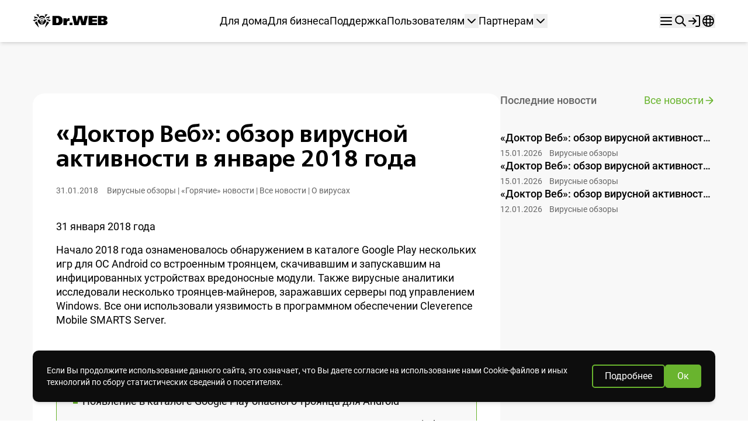

--- FILE ---
content_type: text/html; charset=utf-8
request_url: https://news.drweb.ru/show/review/?lng=ru&i=11707
body_size: 33103
content:
<!doctype html>
<html lang="ru" class="ru jsDisabled-">

<head>

  <!-- Google Tag Manager start ~0613138 COMMON_COUNTER_FIRST_ROW_HEAD -->
<script>
(function (){
    const getCookieValue = (name) => {
        const cookies = document.cookie.split(";");
        for (let i = 0; i < cookies.length; i++) {
            const cookie = cookies[i].trim();
            if (cookie.startsWith(name + "=")) {
                return cookie.substring(name.length + 1);
            }
        }
        return "";
    };
    const userID = getCookieValue("drwse");
    window.dataLayer = window.dataLayer || [];
    userID && window.dataLayer.push({ userId: userID });
})();


</script>
<!-- Google Tag Manager end ~0613138 COMMON_COUNTER_FIRST_ROW_HEAD -->
  <script>
    document.documentElement.className = document.documentElement.className.replace(' jsDisabled-', '')
    window.DYN_SERVER_ENV = "prod"
    window.WENDY_LNG = "ru"
    window.WENDY_TLD = ".drweb.ru"
    window.ST_TLD = ".drweb.com"
  </script>

  <!-- TT js_bundle head_first -->
<script src="https://st.drweb.com/static/??newera/assets/www.drweb.com/tpl_ne/_newera/lib/utils/utils-redir_https.js,newera/assets/www.drweb.com/tpl_ne/_newera/lib/utils/utils-acceptable_browsers.js,newera/assets/www.drweb.com/tpl_ne/_newera/lib/utils/utils-anchor.js"></script>

  <meta charset="UTF-8">
  <meta name="viewport" content="width=device-width, initial-scale=1.0">
  <title>Dr.Web &mdash; «Доктор Веб»: обзор вирусной активности в январе 2018 года</title>
  <meta name="description" content="" />
  
  <!-- FONTS -->
  
    <!-- TT css_bundle fonts -->
<link rel="stylesheet" href="https://st.drweb.com/static/??newera/assets/www.drweb.com/tpl_ne/_newera/fonts/roboto/roboto-400.css,newera/assets/www.drweb.com/tpl_ne/_newera/fonts/roboto/roboto-500.css,newera/assets/www.drweb.com/tpl_ne/_newera/fonts/freeset/freeset-600.css"/>

    <!-- !FONTS -->

  <!-- snippets/meta_og start -->
<meta property="og:type" content="website" />
<meta property="og:site_name" content="Dr.Web" />
<meta property="og:url" content="https://news.drweb.ru/show/review/?lng=ru&i=11707" />
<meta property="og:title" content="Dr.Web &mdash; «Доктор Веб»: обзор вирусной активности в январе 2018 года" />
<meta property="og:description" content="" />
<meta property="og:image" content="https://st.drweb.com/static/new-www/favicons/og-drweb-default.jpg?r=1" />
<meta property="og:image:width" content="968" />
<meta property="og:image:height" content="504" />
<!-- snippets/meta_og end -->  <!-- snippets/favicons start -->
<link
  rel="shortcut icon" type="image/x-icon"
  href="https://st.drweb.com/static/new-www/favicon.ico?r=2" />
<link
  rel="apple-touch-icon" sizes="57x57"
  href="https://st.drweb.com/static/new-www/favicons/apple-touch-icon-57x57.png" />
<link
  rel="apple-touch-icon" sizes="60x60"
  href="https://st.drweb.com/static/new-www/favicons/apple-touch-icon-60x60.png" />
<link
  rel="apple-touch-icon" sizes="72x72"
  href="https://st.drweb.com/static/new-www/favicons/apple-touch-icon-72x72.png" />
<link
  rel="apple-touch-icon" sizes="76x76"
  href="https://st.drweb.com/static/new-www/favicons/apple-touch-icon-76x76.png" />
<link
  rel="apple-touch-icon" sizes="114x114"
  href="https://st.drweb.com/static/new-www/favicons/apple-touch-icon-114x114.png" />
<link
  rel="apple-touch-icon" sizes="120x120"
  href="https://st.drweb.com/static/new-www/favicons/apple-touch-icon-120x120.png" />
<link
  rel="apple-touch-icon" sizes="144x144"
  href="https://st.drweb.com/static/new-www/favicons/apple-touch-icon-144x144.png" />
<link
  rel="apple-touch-icon" sizes="152x152"
  href="https://st.drweb.com/static/new-www/favicons/apple-touch-icon-152x152.png" />
<!-- icons_modern_package -->
<link
  rel="apple-touch-icon" sizes="180x180"
  href="https://st.drweb.com/static/new-www/favicons/apple-touch-icon-180x180.png" />
<link
  rel="icon" type="image/png" sizes="32x32"
  href="https://st.drweb.com/static/new-www/favicons/favicon-32x32.png" />
<link
  rel="icon" type="image/png" sizes="16x16"
  href="https://st.drweb.com/static/new-www/favicons/favicon-16x16.png" />
<link
  rel="manifest"
  href="https://st.drweb.com/static/new-www/favicons/manifest.json" />
<link
  rel="mask-icon" color="#2e2e2e"
  href="https://st.drweb.com/static/new-www/favicons/safari-pinned-tab.svg" />

<meta name="msapplication-TileColor" content="#7cb51b" />
<meta name="msapplication-TileImage" content="https://st.drweb.com/static/new-www/favicons/mstile-144x144.png" />
<!-- Force theme color: -->
<meta name="theme-color" content="#f2f2f2" />
<!-- icons_modern_package /-->
<!-- snippets/favicons end -->
  <link rel="alternate" type="application/rss+xml" title="Все новости компании Dr.Web" href="https://news.drweb.ru/rss/get/?c=5&amp;lng=ru" />

  

  <!-- TT css_bundle tokens-all -->
<link rel="stylesheet" href="https://st.drweb.com/static/??newera/assets/www.drweb.com/tpl_ne/_newera/lib/tokens/tokens.theme.all.css"/>
      
          
  <!-- TT css_bundle head -->
<link rel="stylesheet" href="https://st.drweb.com/static/??newera/assets/www.drweb.com/tpl_ne/_newera/lib/styles/news.css,newera/assets/www.drweb.com/tpl_ne/_newera/vendors/fancybox/fancybox.min.css,newera/assets/www.drweb.com/tpl_ne/_newera/lib/styles/styles.css?rv=6c7ce316,newera/assets/www.drweb.com/tpl_ne/_newera/snippets/svg_sprite/svg_sprite.css"/>

                          
                                
  <!-- TT js_bundle head -->
<script src="https://st.drweb.com/static/??js/GA4/ga4_lib.js"></script>

  </head>

<body>

  <!-- COMMON_COUNTER_FIRST_ROW_BODY -->

<!-- Google Tag Manager (noscript) ~0613138 -->
<noscript></noscript>
<!-- End Google Tag Manager (noscript) -->

<!-- COMMON_COUNTER_FIRST_ROW_BODY // -->
  <!-- snippets/svg_icons start -->
  <div x-ignore style="position:absolute; width:0; height:0; overflow:hidden;" aria-hidden="true">
    <svg height="0" id="svg_sprite" xmlns="http://www.w3.org/2000/svg" xmlns:xlink="http://www.w3.org/1999/xlink">
      <symbol viewBox="0 0 123 22" xmlns="http://www.w3.org/2000/svg" id="pics-logo-drweb"><path d="M49.2648 10.2521C49.2648 6.88647 47.687 2.54715 41.2348 2.54715H32.4793V17.823H41.2348C47.9194 17.823 49.2648 13.279 49.2648 10.2521ZM38.6074 14.0058V6.14561H39.8401C41.3193 6.14561 42.8478 6.6254 42.8478 10.1604C42.8478 13.6953 41.2066 14.0058 39.8401 14.0058H38.6074ZM56.2171 13.5824C56.2171 11.5927 57.6752 10.6402 59.3868 10.6402C59.7983 10.6542 60.2069 10.7133 60.6054 10.8165V6.23733C60.2888 6.16499 59.9652 6.12714 59.6404 6.12444C58.8128 6.1473 58.0148 6.43807 57.3659 6.9532C56.7171 7.46834 56.2522 8.18014 56.041 8.98204H55.9424V6.3855H50.4834V17.823H56.2171V13.5824ZM60.6054 17.8159H65.4375V13.5824H60.5843L60.6054 17.8159ZM83.4205 12.3124H83.3289L80.8706 2.53303H75.0172L72.4884 12.3124H72.3969L70.4528 2.53303H64.7261L68.4875 17.8089H75.151L77.6516 7.86017H77.7432L80.3917 17.8089H86.9354L90.7884 2.53303H85.3435L83.4205 12.3124ZM97.9309 11.8679H105.383V8.48813H97.9098V6.14561H105.813V2.53303H91.7605V17.823H105.813V14.2174H97.9098L97.9309 11.8679ZM119.415 10.1039V10.0192C121.401 9.66645 122.655 8.24824 122.655 6.49134C122.655 5.08018 121.746 2.51892 116.752 2.51892H107.13V17.823H116.407C118.436 17.823 123 17.6042 123 13.7377C123 11.3387 121.021 10.3368 119.394 10.118L119.415 10.1039ZM112.941 5.63053H114.519C116.203 5.63053 116.682 6.46312 116.682 7.09108C116.682 7.52854 116.477 8.57986 114.378 8.57986H112.97L112.941 5.63053ZM114.491 14.7114H112.941V11.5997H114.35C114.871 11.5997 116.766 11.5997 116.766 13.152C116.752 13.6953 116.435 14.7255 114.47 14.7255L114.491 14.7114ZM10.4813 6.76652L15.1232 4.26171L19.8003 6.78768C19.9183 6.4841 19.978 6.16093 19.9764 5.83515C19.9764 3.85247 17.8139 2.24375 15.1443 2.24375C12.4747 2.24375 10.3122 3.85247 10.3122 5.83515C10.3158 6.15293 10.373 6.46781 10.4813 6.76652ZM22.6038 6.50545L25.7946 5.88454L26.4568 8.17768L28.0416 3.288L21.6458 5.25657L22.6038 6.50545ZM23.449 9.47595L26.3793 10.1815L25.7665 12.0584L30.2323 9.74407L23.0264 7.69788L23.449 9.47595ZM19.9975 21.9647L27.0414 13.7447L23.2941 11.5715L19.9975 21.9647ZM19.5186 2.89994L20.8639 4.26876L24.4704 0H19.3495L21.2795 1.15715L19.5186 2.89994ZM10.7349 2.89994L8.97389 1.15715L10.8969 0H5.78301L9.38947 4.27582L10.7349 2.89994ZM3.24018 13.78L10.284 22L6.98752 11.5997L3.24018 13.78ZM4.43764 5.90571L7.62851 6.53368L8.57943 5.25657L2.19064 3.28095L3.78256 8.17768L4.43764 5.90571ZM3.86004 10.1886L6.79029 9.483L7.21292 7.67672L0 9.75112L4.47286 12.0654L3.86004 10.1886ZM12.6367 7.08403L13.2495 9.37011H13.2847L14.1511 6.90058H16.1375L17.0532 9.37011L17.5815 7.09108L15.088 5.67992L12.6367 7.08403ZM21.8994 9.44772L19.2932 8.03656L18.3493 10.7954H16.0248L15.1443 8.2694H15.1091L14.2286 10.7954H11.89L10.9462 8.04362L8.33994 9.45478C8.33994 9.45478 7.38902 12.7004 11.0166 15.3675C11.943 16.1276 12.9783 16.7437 14.0877 17.195L13.9539 16.7223H16.3488L16.1868 17.195C17.2965 16.7498 18.3284 16.1305 19.2438 15.3605C22.808 12.6652 21.8994 9.44772 21.8994 9.44772ZM16.5883 15.9391H13.6581L13.3411 15.0077H16.9053L16.5883 15.9391ZM17.18 14.2174H13.0664L12.7494 13.2931H17.4758L17.18 14.2174ZM17.7646 12.4958H12.4817L12.1648 11.5715H18.0816L17.7646 12.4958Z"/></symbol><symbol xmlns="http://www.w3.org/2000/svg" viewBox="0 0 24 24" id="icons-action-close"><path d="M18.7 17.3c.4.4.4 1 0 1.4a1 1 0 0 1-.7.3 1 1 0 0 1-.7-.3L12 13.4l-5.3 5.3a1 1 0 0 1-.7.3 1 1 0 0 1-.7-.3 1 1 0 0 1 0-1.4l5.3-5.3-5.3-5.3a1 1 0 0 1 0-1.4 1 1 0 0 1 1.4 0l5.3 5.3 5.3-5.3a1 1 0 0 1 1.4 0c.4.4.4 1 0 1.4L13.4 12l5.3 5.3Z"/></symbol><symbol xmlns="http://www.w3.org/2000/svg" viewBox="0 0 24 24" id="icons-header-search"><path fill-rule="evenodd" d="M14.496 13.89a5.5 5.5 0 1 0-7.778-7.78 5.5 5.5 0 0 0 7.778 7.78Zm1.414 1.413A7.5 7.5 0 1 0 5.303 4.697 7.5 7.5 0 0 0 15.91 15.303Z" clip-rule="evenodd"/><path fill-rule="evenodd" d="M15.203 14.596a1 1 0 0 1 1.414 0l4.95 4.95a1 1 0 0 1-1.415 1.414l-4.95-4.95a1 1 0 0 1 0-1.414Z" clip-rule="evenodd"/></symbol><symbol xmlns="http://www.w3.org/2000/svg" viewBox="0 0 24 24" id="icons-action-chevronDown"><path fill-rule="evenodd" d="M18.707 8.293a1 1 0 0 1 0 1.414l-6 6a1 1 0 0 1-1.414 0l-6-6a1 1 0 0 1 1.414-1.414L12 13.586l5.293-5.293a1 1 0 0 1 1.414 0Z" clip-rule="evenodd"/></symbol><symbol xmlns="http://www.w3.org/2000/svg" viewBox="0 0 24 24" id="icons-header-menu"><path fill-rule="evenodd" d="M2 6c0-.6.4-1 1-1h18a1 1 0 1 1 0 2H3a1 1 0 0 1-1-1ZM2 12c0-.6.4-1 1-1h18a1 1 0 1 1 0 2H3a1 1 0 0 1-1-1ZM2 18c0-.6.4-1 1-1h18a1 1 0 1 1 0 2H3a1 1 0 0 1-1-1Z" clip-rule="evenodd"/></symbol><symbol xmlns="http://www.w3.org/2000/svg" viewBox="0 0 24 24" id="icons-header-entry"><path fill-rule="evenodd" d="M14 3a1 1 0 0 1 1-1h4a3 3 0 0 1 3 3v14a3 3 0 0 1-3 3h-4a1 1 0 0 1-1-1 1 1 0 0 1 1-1h4c.27 0 .52-.11.71-.29A.97.97 0 0 0 20 19V5c0-.27-.11-.52-.29-.71A1.03 1.03 0 0 0 19 4h-4a1 1 0 0 1-1-1Z" clip-rule="evenodd"/><path fill-rule="evenodd" d="M16 12c0 .09-.01.17-.04.25 0 .05-.02.09-.04.14a.99.99 0 0 1-.21.32l-5 5a1 1 0 0 1-1.42 0 1 1 0 0 1 0-1.42l3.3-3.29H3a1 1 0 0 1-1-1 1 1 0 0 1 1-1h9.59l-3.3-3.29a1 1 0 0 1 0-1.42 1 1 0 0 1 1.42 0l5 5c.09.09.16.2.21.32.02.05.04.09.04.14.03.08.04.16.04.25Z" clip-rule="evenodd"/></symbol><symbol xmlns="http://www.w3.org/2000/svg" viewBox="0 0 24 24" id="icons-header-user"><path fill-rule="evenodd" d="M4.5 15.5A5 5 0 0 1 8 14h8a5 5 0 0 1 5 5v2a1 1 0 1 1-2 0v-2a3 3 0 0 0-3-3H8a3 3 0 0 0-3 3v2a1 1 0 1 1-2 0v-2a5 5 0 0 1 1.5-3.5ZM12 4a3 3 0 1 0 0 6 3 3 0 0 0 0-6ZM7 7a5 5 0 1 1 10 0A5 5 0 0 1 7 7Z" clip-rule="evenodd"/></symbol><symbol xmlns="http://www.w3.org/2000/svg" viewBox="0 0 24 24" id="icons-action-loading"><path fill-rule="evenodd" d="M12 3a9 9 0 0 0-9 9 1 1 0 1 1-2 0 11 11 0 1 1 11 11 1 1 0 1 1 0-2 9 9 0 1 0 0-18Z" clip-rule="evenodd"/></symbol><symbol xmlns="http://www.w3.org/2000/svg" viewBox="0 0 24 24" id="icons-action-arrowRight"><g clip-path="url(#a)"><path fill-rule="evenodd" d="M4 12a1 1 0 0 0 1 1h11.59l-5.3 5.29a1 1 0 0 0 0 1.42 1 1 0 0 0 1.42 0l7-7c.09-.09.16-.2.21-.32.02-.05.04-.09.04-.14a.85.85 0 0 0 0-.5c0-.05-.02-.09-.04-.14a.99.99 0 0 0-.21-.32l-7-7a1 1 0 0 0-1.42 0 1 1 0 0 0 0 1.42l5.3 5.29H5a1 1 0 0 0-1 1Z" clip-rule="evenodd"/></g><defs><clipPath id="a"><path d="M20 4H4v16h16z"/></clipPath></defs></symbol><symbol xmlns="http://www.w3.org/2000/svg" viewBox="0 0 24 24" id="icons-action-edit"><path fill-rule="evenodd" d="M2.81 4.81A2.78 2.78 0 0 1 4.78 4H11a1 1 0 1 1 0 2H4.78a.78.78 0 0 0-.78.78v12.44a.78.78 0 0 0 .78.78h12.44a.78.78 0 0 0 .78-.78V13a1 1 0 1 1 2 0v6.22A2.78 2.78 0 0 1 17.22 22H4.78A2.78 2.78 0 0 1 2 19.22V6.78c0-.74.3-1.45.81-1.97Z" clip-rule="evenodd"/><path fill-rule="evenodd" d="M19.05 4c-.26 0-.5.1-.68.28l-8.55 8.55-.45 1.8 1.8-.45 8.55-8.55A.95.95 0 0 0 19.05 4Zm-2.1-1.14a2.95 2.95 0 0 1 4.19 4.18l-8.75 8.75a1 1 0 0 1-.47.26l-3.68.92a1 1 0 0 1-1.21-1.21l.92-3.68a1 1 0 0 1 .26-.47l8.75-8.75Z" clip-rule="evenodd"/></symbol><symbol xmlns="http://www.w3.org/2000/svg" viewBox="0 0 24 24" id="icons-header-lng"><path d="M22 11.47A10.03 10.03 0 0 0 12.52 2h-1.06A10 10 0 0 0 2 11.47v1.05A10 10 0 0 0 12 22h.52A10 10 0 0 0 22 12.52L22 12v-.53Zm-2.56-2.89a25.53 25.53 0 0 0-3.47-.56c-.12-1.23-.3-2.4-.56-3.46a8.27 8.27 0 0 1 4.03 4.02ZM14.36 12c0 .81-.03 1.59-.07 2.3a45 45 0 0 1-4.6 0 36.6 36.6 0 0 1 0-4.6 36.61 36.61 0 0 1 4.6 0c.04.71.07 1.49.07 2.3ZM12 3.8c.45 0 .9.04 1.34.1.32 1.02.6 2.34.8 3.97a33.53 33.53 0 0 0-4.3 0c.2-1.63.48-2.95.8-3.96.44-.07.9-.11 1.36-.11Zm-3.42.75A27.12 27.12 0 0 0 8 8.02c-1.22.12-2.39.31-3.44.56a8.16 8.16 0 0 1 4.02-4.02ZM3.8 12c0-.46.04-.91.1-1.35 1.02-.32 2.34-.6 3.96-.8a33.54 33.54 0 0 0 0 4.3 22.7 22.7 0 0 1-3.95-.8c-.07-.45-.11-.9-.11-1.35Zm.75 3.42c1.06.25 2.22.44 3.44.57.13 1.22.32 2.38.58 3.44a8.16 8.16 0 0 1-4.02-4.01ZM12 20.18c-.47 0-.92-.04-1.36-.1-.3-1.02-.6-2.34-.8-3.96a34 34 0 0 0 4.3 0c-.2 1.62-.48 2.94-.8 3.95-.44.07-.89.11-1.34.11Zm3.4-.74c.26-1.06.45-2.23.57-3.45 1.22-.13 2.4-.32 3.46-.57a8.2 8.2 0 0 1-4.02 4.02Zm.72-5.3a34 34 0 0 0 0-4.28c1.62.19 2.94.47 3.95.79a8.22 8.22 0 0 1 0 2.7c-1 .32-2.33.6-3.95.8Z"/></symbol><symbol xmlns="http://www.w3.org/2000/svg" fill="none" viewBox="0 0 24 24" id="icons-socnet-vk.color"><g clip-path="url(#vkida)"><rect width="24" height="24" fill="#07F" rx="5"/><path fill="#fff" d="M12.59 16.2c-4.51 0-7.08-3.15-7.19-8.4h2.26c.07 3.85 1.74 5.48 3.06 5.82V7.8h2.13v3.32c1.3-.14 2.67-1.66 3.13-3.32h2.13a6.47 6.47 0 0 1-2.9 4.19 6.54 6.54 0 0 1 3.39 4.21h-2.34A4.16 4.16 0 0 0 15 14.17a4.04 4.04 0 0 0-2.15-.97v3h-.26Z"/></g><defs><clipPath id="vkida"><rect width="24" height="24" fill="#fff" rx="5"/></clipPath></defs></symbol><symbol xmlns="http://www.w3.org/2000/svg" fill="none" viewBox="0 0 24 24" id="icons-socnet-ok.color"><g clip-path="url(#okida)"><path fill="#FAAB62" d="M24 20.49A3.5 3.5 0 0 1 20.5 24h-17A3.5 3.5 0 0 1 0 20.49V3.5A3.5 3.5 0 0 1 3.5 0h17A3.5 3.5 0 0 1 24 3.51V20.5Z"/><path fill="#F7931E" d="M23.88 20.4a3.47 3.47 0 0 1-3.46 3.48H3.58A3.47 3.47 0 0 1 .12 20.4V3.6A3.47 3.47 0 0 1 3.58.12h16.84a3.47 3.47 0 0 1 3.46 3.48v16.8Z"/><path fill="#fff" d="M11.99 3.59a4.32 4.32 0 0 0-4.31 4.33c0 2.39 1.93 4.32 4.3 4.32a4.32 4.32 0 0 0 0-8.66Zm0 6.12c-.99 0-1.78-.8-1.78-1.8 0-.98.8-1.78 1.78-1.78s1.78.8 1.78 1.79c0 .98-.8 1.79-1.78 1.79ZM13.5 15.69a6.99 6.99 0 0 0 2.82-1.22c.5-.4.58-1.15.18-1.65-.4-.51-1.14-.6-1.65-.19 0 .01-1.1.86-2.92.86a5.2 5.2 0 0 1-2.95-.86 1.18 1.18 0 0 0-1.47 1.84c.06.05 1.14.89 2.9 1.23l-2.46 2.6a1.18 1.18 0 0 0 .84 2c.3 0 .61-.13.84-.37l2.3-2.46 2.52 2.48c.46.46 1.2.46 1.66 0 .46-.46.46-1.2 0-1.67l-2.6-2.6ZM11.93 13.5Z"/></g><defs><clipPath id="okida"><path fill="#fff" d="M0 0h24v24H0z"/></clipPath></defs></symbol><symbol xmlns="http://www.w3.org/2000/svg" fill="none" viewBox="0 0 24 24" id="icons-socnet-mail.color"><rect width="24" height="24" fill="#134785" rx="5"/><path fill="#FF9E00" fill-rule="evenodd" d="M12 6c3.308 0 6 2.692 6 6 .006.415-.037.83-.128 1.235 0 .003-.044.177-.067.253a2.24 2.24 0 0 1-.773 1.136 2 2 0 0 1-2.23.128 1.932 1.932 0 0 1-.642-.636 3.015 3.015 0 0 1-2.16.91A3.03 3.03 0 0 1 8.975 12 3.03 3.03 0 0 1 12 8.975 3.03 3.03 0 0 1 15.025 12v.982c.003.588.4.825.733.853.338.026.779-.17.933-.8A4.809 4.809 0 0 0 12 7.196 4.809 4.809 0 0 0 7.196 12 4.809 4.809 0 0 0 12 16.804c.92 0 1.82-.264 2.594-.761l.786.914A5.978 5.978 0 0 1 12 18c-3.308 0-6-2.692-6-6s2.692-6 6-6Zm-1.83 6A1.832 1.832 0 0 0 12 13.83 1.832 1.832 0 0 0 13.83 12 1.832 1.832 0 0 0 12 10.17 1.832 1.832 0 0 0 10.17 12Z" clip-rule="evenodd"/></symbol><symbol xmlns="http://www.w3.org/2000/svg" viewBox="0 0 24 24" id="icons-action-look"><path fill-rule="evenodd" d="m22.89 11.54-.01-.01-.01-.02-.04-.07-.14-.25c-.12-.2-.29-.49-.53-.84A17.81 17.81 0 0 0 20.1 7.8C18.31 5.96 15.57 4 12 4 8.43 4 5.69 5.96 3.9 7.8c-.91.93-1.6 1.86-2.06 2.55-.24.35-.41.64-.53.84l-.14.25-.04.07-.01.02-.01.01a1 1 0 0 0 0 .92l.01.01.01.02.04.07.14.25c.12.2.29.49.53.84.46.69 1.15 1.62 2.06 2.55C5.69 18.04 8.43 20 12 20c3.57 0 6.31-1.96 8.1-3.8.91-.93 1.6-1.86 2.06-2.55.24-.35.41-.64.53-.84l.14-.25.04-.07.01-.02.01-.01a1 1 0 0 0 0-.92Zm-2.39 1c-.41.62-1.03 1.44-1.83 2.26C17.05 16.46 14.8 18 12 18s-5.05-1.54-6.67-3.2c-.8-.82-1.42-1.64-1.83-2.26L3.15 12l.35-.54c.41-.62 1.03-1.44 1.83-2.26C6.95 7.54 9.2 6 12 6s5.05 1.54 6.67 3.2c.8.82 1.42 1.64 1.83 2.26l.35.54-.35.54Z" clip-rule="evenodd"/><path fill-rule="evenodd" d="M12 10a2 2 0 0 0-2 2c0 1.1.9 2 2 2a2 2 0 1 0 0-4Zm-4 2a4 4 0 1 1 8 0 4 4 0 0 1-8 0Z" clip-rule="evenodd"/></symbol><symbol xmlns="http://www.w3.org/2000/svg" viewBox="0 0 24 24" id="icons-action-sleep"><path fill-rule="evenodd" d="M3.398 7.014a1 1 0 0 1 1.154.818c.65 3.82 3.776 6.64 7.448 6.64.88 0 1.722-.16 2.506-.454 2.512-.943 4.448-3.282 4.942-6.186a1 1 0 0 1 1.972.336c-.165.97-.462 1.895-.872 2.751l2.096 1.766a1 1 0 0 1-1.288 1.53l-1.858-1.565a9.713 9.713 0 0 1-3.303 2.803l.996 2.122a1 1 0 1 1-1.81.85l-1.057-2.253a9.132 9.132 0 0 1-4.644.002l-1.061 2.252a1 1 0 1 1-1.81-.852l.998-2.118a9.718 9.718 0 0 1-3.305-2.807l-1.858 1.566a1 1 0 0 1-1.288-1.53l2.096-1.767a10.412 10.412 0 0 1-.872-2.75 1 1 0 0 1 .818-1.154Z" clip-rule="evenodd"/></symbol><symbol xmlns="http://www.w3.org/2000/svg" fill="none" viewBox="0 0 24 24" id="icons-socnet-telegram.color"><g clip-path="url(#tgida)"><path fill="url(#tgidb)" d="M12 24a12 12 0 1 0 0-24 12 12 0 0 0 0 24Z"/><path fill="#fff" fill-rule="evenodd" d="M5.43 11.87a570.9 570.9 0 0 1 7-3.01c3.33-1.39 4.03-1.63 4.48-1.64.1 0 .32.03.46.14.12.1.16.23.17.33.02.1.04.3.02.47-.18 1.9-.96 6.5-1.36 8.63-.17.9-.5 1.2-.82 1.23-.7.06-1.22-.46-1.9-.9-1.05-.7-1.65-1.13-2.68-1.8-1.18-.78-.41-1.21.26-1.91.18-.19 3.25-2.98 3.3-3.23.02-.04.02-.15-.05-.22-.07-.06-.17-.04-.25-.02-.1.02-1.79 1.14-5.06 3.35-.48.32-.91.48-1.3.48-.43-.01-1.25-.25-1.86-.45-.76-.24-1.35-.37-1.3-.78.03-.22.32-.44.9-.67Z" clip-rule="evenodd"/></g><defs><linearGradient id="tgidb" x1="12" x2="12" y1="0" y2="23.82" gradientUnits="userSpaceOnUse"><stop stop-color="#2AABEE"/><stop offset="1" stop-color="#229ED9"/></linearGradient><clipPath id="tgida"><path fill="#fff" d="M0 0h24v24H0z"/></clipPath></defs></symbol><symbol xmlns="http://www.w3.org/2000/svg" fill="none" viewBox="0 0 24 24" id="icons-socnet-dzen.color"><g clip-path="url(#dzida)"><path fill="#2C3036" d="M14.31 14.31c-1.88 1.95-2.02 4.38-2.18 9.69 4.95 0 8.37-.02 10.14-1.73C23.98 20.5 24 16.92 24 12.13c-5.31.17-7.74.3-9.69 2.18ZM0 12.13c0 4.79.02 8.37 1.73 10.14C3.5 23.98 6.92 24 11.87 24c-.17-5.31-.3-7.74-2.18-9.69C7.74 12.43 5.3 12.3 0 12.13ZM11.87 0C6.93 0 3.5.02 1.73 1.73.02 3.5 0 7.08 0 11.87c5.31-.17 7.74-.3 9.69-2.18C11.57 7.74 11.7 5.3 11.87 0Zm2.44 9.69C12.43 7.74 12.3 5.3 12.13 0c4.95 0 8.37.02 10.14 1.73C23.98 3.5 24 7.08 24 11.87c-5.31-.17-7.74-.3-9.69-2.18Z"/><path fill="#fff" d="M24 12.13v-.26c-5.31-.17-7.74-.3-9.69-2.18C12.43 7.74 12.3 5.3 12.13 0h-.26c-.17 5.31-.3 7.74-2.18 9.69C7.74 11.57 5.3 11.7 0 11.87v.26c5.31.17 7.74.3 9.69 2.18 1.88 1.95 2.02 4.38 2.18 9.69h.26c.17-5.31.3-7.74 2.18-9.69 1.95-1.88 4.38-2.02 9.69-2.18Z"/></g><defs><clipPath id="dzida"><path fill="#fff" d="M0 0h24v24H0z"/></clipPath></defs></symbol><symbol xmlns="http://www.w3.org/2000/svg" fill="none" viewBox="0 0 24 24" id="icons-socnet-habr.color"><g clip-path="url(#hbida)"><path fill="#629FBC" d="M0 0h24v24H0V0Z"/><path fill="#fff" d="m5.06 10.68.12.19c-.25 0-.51-.03-.56-.14v-.02c.14-.03.26-.04.44-.03Zm1.34.57.07.19h-.15l.04-.18h.04Zm.5 1.36c-.13.12-.23.2-.3.37-.11-.09-.17-.25-.2-.44-.04-.21-.05-.44-.08-.61l.01-.1h.15l.37.7.04.08Zm-.2-1.74a46.35 46.35 0 0 1 .06-.38h.05l-.1.38Zm-.1-1.73.67.18v.03c-.31.23-.6.34-.76.75l.06-.93.03-.03Zm.63-.96c-.05.43.01.62.09.9.12.08.17.13.13.25-.2-.1-.42-.2-.72-.18l-.03-.03c.09-.34.26-.55.39-.82l.14-.12Zm.96-.57h.03c-.1.32-.13 1.05-.3 1.34-.37-.18-.37-.96.06-1.27l.21-.07Zm-.36 2.36.33.34c-.13.4-.37.69-.47 1.13h-.2c-.15-.46.25-1.2.32-1.53l.3.03.11.28-.39-.25Zm.89-2.36c-.04.37.05.57.07.86l-.57.29c.05-.48.15-.8.28-1.14l.22-.01Zm.22-.58h.04l-.06.19h-.13l.1-.11.05-.08Zm.04 1.76-.57.35c.01-.21.28-.5.5-.57l.06.02v.2Zm.38-1.32-.1.58-.11.07-.06.06c-.1-.14-.13-.5-.1-.76l.37.05Zm.38-.44v.02l-.15.14c-.1.04-.1.04-.23.03l.05-.19h.33Zm.38-.77-.17.39-.6-.05.01-.03c.24-.1.46-.24.76-.3Zm-.3 1 .05-.04.06.2-.2-.04.08-.12Zm.49.57c-.23.09-.54.06-.72.16l-.04-.23.12-.15.57.22h.07Zm-.49.34-.26.01-.01-.08c.18-.07.48-.08.76-.1l-.3.15-.19.02Zm.68 0c-.22.06-.43.25-.57.4-.03-.18.3-.48.47-.58.07.06.08.06.1.18Zm.38-2.29v.03l-.23.14-.34.02v-.03l.57-.16Zm-.31.58-.07-.11c.17-.15.55-.07.76-.05l-.69.16Zm1.7-.57c.32.03.6.1.83.24h.05l-.03.04-.3.1-.55-.08-1.2-.18V6c.39-.09.81-.13 1.2-.1Zm1.26-.1-.07.09a.92.92 0 0 1-.5-.2l.57.08v.03Zm1.01.7.16-.05.16.14c-.02.16-.18.29-.3.45h-.08c-.25-.4-.56-.85-1.11-1.01l-.03-.05.22-.09c.38.13.69.33 1.03.44.05.1.03.07-.05.18Zm.46.92-.04-.04h-.1l.16-.15-.02.19Zm.17 2.12c.25.22.32.54.21.96l-.33-.75.1-.16.02-.05Zm.07-1.73v.04l-.14.15-.05-.1c.08-.15.02-.07.13-.08h.06Zm.16 0 .6.22v.06l-.16.1-.6-.22V7.9l.16-.1Zm1.17.77-.33-.22-.05-.1c.14-.08.12-.08.28-.05l.1.37Zm.19-.08-.07.08c-.08-.04-.1-.1-.12-.2l.17.08.02.04Zm-.14-.55h-.05l.16-.14-.11.14Zm.9.97-.1.04-.5-.28-.16-.22c.26-.2.27.03.52.15l.24.31Zm.19.17L17.5 9l.12-.06.08.13Zm-.23.3c.07.15.06.1.23.09l-.3.25a297.15 297.15 0 0 0-.27-.56c.2-.05.27.03.47.06l.08.12-.21.05Zm.04.35.38-.2c-.08.17-.18.25-.3.38l-.08-.18Zm.76.73c-.1.1-.17.12-.37.14l.16.02v.02l-.54.23-.01-.69.37-.43.06-.03.33.74Zm-.2-1.04c1.05-.3.85.26.38.68l-.37-.68Zm.96.1c-.39 1.82-.46 1.91-1.83 2.7l-.07-.12.05-.2c.89-.25 1.4-.72 1.34-1.77l.45-.57.06-.03Zm.04 0-.04-.18h.14l-.1.19Zm-2.32 1.77.01-.2.01-.18.14-.04h.01c.04.23 0 .4-.07.57-.07-.04-.08-.05-.1-.15ZM16 12.97v-.04a418.73 418.73 0 0 0 .3-.72l.44.03.02.1c.02.22-.06.4-.14.64l-.62-.01Zm.19.77a96.82 96.82 0 0 1 .01-.38l.32.03h.05l-.22.36-.16-.01ZM16 12.49h.02l.15-.08h.02l-.02.07-.1.3-.07-.26v-.03Zm-.3.96-.08-.09c.08.06.03 0 .09.09Zm-.46-.23c.1-.07.22-.05.38-.04l-.05.15c-.13.05-.14.03-.3.02l-.03-.13Zm.23.72.15.35-.34.23c-.1-.14 0-.53.2-.58Zm-.37-1.2h-.05l.06-.14-.01.14Zm.55.05-.03-.02.08-.17h.03l.08.18h-.16Zm1.3-2.5v-.06c.05-.06.08-.1.17-.13l.02.12-.11.07h-.07Zm0 .47c-.04.05-.1.07-.14.1l-.05-.95.19.85Zm-.35 1.29c.13-.07.14 0 .16.16h-.38v-.06l.22-.1Zm-.19-.53.09-.08.07.13-.03.07-.16-.02.03-.1Zm-.03.5-.2.2-.13-.03H16l.1-.17h.28Zm-.72-.1c-.08-.06-.02-.05-.03-.1 0 .04.02.07.03.1Zm.6-.86-.64-.33c.03-.44.08-.94.04-1.4.5.18.94.98.6 1.73Zm-.45 0c.16.08.15.16.37.23.04.14-.02.2-.11.35l-.24-.01c-.04-.26 0-.4-.02-.57Zm.04 1.24c-.08-.05-.02-.05-.03-.09l.03.1Zm1.29-1.85v-.03l.17-.13c.03.2.02.53-.02.77-.1-.08-.12-.41-.15-.6Zm0 .61.11-.2-.06.2h-.05Zm1.1-.57h.04c0 .73-.45.86-1.05 1.14h-.1l.38-.76.73-.38Zm-1.12-1.44.02.06-.05.03-.14-.19.17.1Zm-.17.32v-.03H17l.14.19c-.11-.06-.13-.07-.2-.16Zm.19.5-.26.23-.55-.8-.71-.61.16-.12c.34.15.95.43 1.07.78.04.12-.1.21 0 .3.1.12.21.04.29.21Zm-1.6 1.2.05.01.03.56-.09-.02c-.08-.07-.14-.35-.06-.47l.07-.09Zm-.42.95h.06l.06.15-.1.04h-.09l.07-.19Zm-.18 3.07-.08-.28.35-.1h.03v.02l-.3.36Zm-.27-.77c.04-.1.06-.13.12-.19l.06.02.01.05-.12.12h-.07Zm.1.2-.1-.1.2-.1-.06.2h-.05Zm-.2.87-.09-.07h.06l.3-.23.02.23-.22.15-.08-.08Zm0 2.2c-.45.01-.72-.1-1.1-.14l-.42-.84-.09-.08c.72-.09 1.17-.43 1.7-.67.2.18.62 1.09.24 1.49-.09.14-.19.15-.32.23Zm-1.96-.95.18-.01c.25.17.43.48.55.76l-.76-.22c.06-.19.08-.38.03-.53Zm-.54-.73.85-.24 1.35.13.02.07c-.4.18-.85.33-1.31.56-.5.04-.62-.15-.96-.27l.05-.25Zm-.05.9.01-.16.33-.02c.03.14.05.22.01.38l-.35-.2Zm-.38.3.12-.06c.16-.1.28.03.45.09l-.07.06-.5-.08Zm.36-.3-.12-.05-.05-.13h.19l-.02.19Zm-.55 0 .19.17c0 .1-.01.09-.04.22l-.15-.38Zm-.5-.71c.18-.06.42-.04.69-.05l-.25.2-.51-.06.07-.1Zm-.45-9.62c.35-.33 1.23-.23 1.46-.02h.06c-.3.27-.76.3-1.04.57-.22-.14-.4-.24-.48-.55Zm1.94.55.14.17-.4.03c-.32.02-.63.07-.85.18h-.03a18.5 18.5 0 0 1-.04-.07 2.72 2.72 0 0 1 1.15-.3h.03Zm.73-.96c.25.25.62.4.74.77-.51-.24-1.3-.24-1.7-.62.35.08.65.05.96-.15Zm.17 1.35.7.1.06-.01-.56.48c-.09-.18-.11-.42-.2-.57Zm.9.82-.14-.03c.07 0 .13-.02.2-.03l-.05.06Zm-.14-.46.18-.17.01.19-.12-.03h-.07Zm.35 6.35h-.09l-.07-.07.06-.07.13-.05-.03.19Zm-.15.35.07-.08v-.08l.11.18-.19.02v-.04Zm-.08.61-.12-.14.38-.05-.18.19h-.08Zm.07.58-.38-.05.27-.15.11.2Zm-.26-.54.07.07-.27.07-.3.01.41-.19.09.04Zm-1.07-8.3c.23.02.46.07.57.2-.15-.01-.42.01-.5-.1l-.07-.1Zm.2.78c.1.1.14.2.12.38-.16-.06-.12-.24-.12-.38Zm.18 1.2v-.03c.39-.08.47.05.3.17-.15-.02-.22-.08-.3-.13Zm.49 4.94.08.02v.02l-.19.15.08-.19h.03Zm-.1-4.68.14-.12.04.2-.19-.05v-.03Zm.56 5.13-.46.12h-.1v-.02a.81.81 0 0 0 .38-.17l.16.03.02.04Zm-.33-.45-.05-.1.13-.1.06.04-.07.15h-.07Zm-1.19 1.32.23-.17.7.06.02.05c-.15.1-.31.18-.47.27a.7.7 0 0 1-.42-.21h-.06Zm-.35.02.35.2-.56-.1.21-.1Zm-.03.4v.04l-.1.06h-.08v-.04c.08-.1.07-.07.18-.07Zm-.89-7.82a4.4 4.4 0 0 0-.05-.05c.18-.1.48-.16.77-.18.24-.02.48-.02.65-.02l.1.57c-.25-.03-.5-.06-.75-.07-.2-.01-.42 0-.66.02a27.7 27.7 0 0 0-.06-.27Zm.28 7.7.05.08-.05.18-.52.04c.05-.17.14-.26.23-.39l.29.1Zm-.65-.66c-.24-.02-.56-.19-.63-.39l.76.2-.13.19Zm.27-.01h-.14v-.04l.16-.14-.02.18Zm-.52-7.02.23-.07.15.18h-.16l-.22-.11Zm0 8.24-.04.12-.06.01-.1-.2.2.03v.04Zm.1-.83.44.09.03.06-.35.43-.41-.06.29-.52Zm3.31-6.01.09-.13h.03l.24.06.02.03-.27.1-.1-.06Zm.52-.62-.14-.09c.14.05.06 0 .14.09Zm-.05.87-.09-.07.2-.12-.1.2Zm-.09 1.35.3.07c.08.03.07.04.08.12-.13-.05-.34-.08-.38-.2Zm.03-.53.04-.05.12.2-.19-.04.03-.1Zm-3.84 6.32.02.05-.26.1h-.12v-.02l.09-.14c.12-.05.12-.02.27 0Zm-.55-9.63c.16.12.2.27.18.77-.1-.14-.17-.44-.18-.77Zm.1-.38v.13l-.1.01.1-.14Zm-.1.19-.02.14-.17-.04.14-.1h.05Zm0 11.13.1-.98.66-.17-.7 1.11-.06.04Zm.04-2.63.1-.06c.1.11.02.27-.07.38-.07-.06-.08-.1-.06-.26l.03-.06Zm-.61-.1.22-.34.35.2-.36.56a.7.7 0 0 1-.21-.41Zm0 1.51.35-.32.16.02.06.09-.04.28-.53-.07Zm-.57-.26.42-.25.31.05.03.04-.34.3a.62.62 0 0 1-.36-.14h-.06Zm-.06-.37.16-.07.06.01.03.03-.44.15-.13-.04.32-.08Zm-.51-.18.11-.27c.2-.03.26.07.41.14l.05.07-.23.16h-.2l-.14-.1Zm-.38.79.28-.49c.18 0 .2.02.28.11.03.06 0 .03-.07.04l-.02.17.29.04c-.06.14-.07.12-.15.21-.28.02-.41-.04-.61-.08Zm-.32-.68.48.14.03.06-.31.37-.45-.14.25-.43Zm-1.86-.52v-.06l.28.21.02.05c-.56.44.3 1.84 1.27.93l.42.17c-.16.29-.44.4-.73.56-.7.06-1.67-1.08-1.26-1.86Zm.65.2.01.13-.15-.12-.04-.08.18.07Zm.96.81c-.11.1-.23.18-.35.27-.68.07-.95-.4-.98-.98l.14-.16h.05c.35.26.65.68 1.12.81l.02.06ZM7 13.55c-.06-.04-.07-.06-.1-.14l.13-.49.15-.13.1.14c-.1.2-.19.42-.28.63Zm-.1.17.3-.7.06-.04c.14.24.34.35.4.68l-.45.47a.9.9 0 0 1-.3-.4Zm.57.59.38-.37.2.38-.58-.01Zm.95-3.88c-.18.38-.42.64-.56 1.01-.06-.33.31-.82.43-1.11l.06-.04.07.14Zm0-1.05c.28-.1.47-.25.67-.43l.09.26-.24.32-.52-.15Zm.95.02-.1.13-.1-.02.01-.02.17-.16.02.07Zm-.15-.83h.03l.12.25-.05.13c-.17-.09-.16-.2-.1-.38Zm-.04 5.56.18.13-.18-.08v-.05Zm0 .2a60.25 60.25 0 0 1 .19.1l-.4.28c-.12-.05-.14-.16-.17-.27v-.02l.38-.1Zm-.56-.39.18.07-.1.06H8.6v-.13ZM8.6 10.1c.23.07.16.02.17.2-.1-.07-.12-.1-.17-.2Zm0 3.43.02-.17c.08.07.11.1.17.2l-.19-.03Zm.38-2.4c-.07.1-.07.07-.19.12l.08-.19.1.07Zm0-.77-.12.13c-.12-.07-.06-.05 0-.17l.06-.03.06.07Zm-.02-.33-.17-.12c.13.05.1.02.17.12Zm-.36 3.53.19.15c-.1 0-.15-.03-.19-.15Zm.57-.01h-.08l-.06-.12a6.97 6.97 0 0 1-.05-.06h.1l.09.18ZM9.07 10l-.1-.09c.1.06.04 0 .1.09Zm0 3.16-.1-.2.05-.17h.02l.13.38-.1-.01Zm-.5 2.23c.02 0 .02.02.03.02l-.07.26a.52.52 0 0 1-.31-.39l.36.1Zm-.54.28.19.16c-.12-.05-.13-.05-.19-.16Zm.33-1.7.02.16-.16-.19c.05 0 .1.02.14.03Zm-.19.9-.14-.35c.17.06.3.25.38.38l-.24-.04Zm.15-3.42h.05l-.14.19c-.02-.05 0-.1.08-.15l.01-.04Zm-.1 1.65-.04.07-.1-.08-.05-.1.15-.01.04.12Zm-1.33 1.6c.38.25 1.03.48 1.14.97-.44-.21-.87-.59-1.14-.96Zm.99-.18.15.19-.38-.2.23.01Zm1.39.57-.3-.29.51-.48.07.53-.28.24Zm.28.32.05-.12h.07l.07.18-.2-.06Zm.25-.7-.06-.2.14.03-.08.17Zm-.25-6.46v-.02l.19-.05-.13.2-.06-.13ZM7.64 12.2l-.18-.38c.22.05.19.2.18.38Zm-.47.2c-.16-.12-.27-.34-.28-.58.33.08.32.2.38.51l-.1.06Zm-.2-1c-.24-.23.12-1.15.27-1.36.08-.1.19-.1.32-.14l.1.02c-.24.4-.4.95-.45 1.51-.08 0-.16-.02-.24-.04Zm-.35 3.1.12.2-.1.24-.07.06c.09.02.1-.06.23-.16.25.4.63.78 1.04 1l-.23.4-.68-.45c-.08-.14.03-.3-.1-.4-.11-.08-.26.04-.37 0l-.33-.3c.1-.2.19-.41.38-.52l.11-.06Zm-.66-2.11a4.93 4.93 0 0 1 .14-.57l.1.57.05.3.45 1.24c-.36-.2-.58-.65-.55-1.26-.09.2-.01.5.01.68-.22-.19-.25-.56-.2-.96Zm-.32.2a.7.7 0 0 1-.07-.23v-.33l.04-.07.14-.14-.08.54-.03.23Zm13.2 1.92-.37-.15.36-.05.02.2ZM8.8 17.64a12 12 0 0 1 .1-.05l-.11.19.01-.14Zm-2.86-6.58-.16-.01a.65.65 0 0 1-.4-.56c.3.02.4.17.56.35v.22Zm-.02-.01c.02-.42-.3-.68-.7-.67.07-.58.57-.88 1.02-1.07h.1c-.08.72-.03 1.35-.3 1.98-.2.47-.92.46-.88 1.18v.06c.1.95 1.15 1.15 1.3 1.99-1.55.78.33 4.07 1.55 2.14.22.03.41.13.69.03.12-.07.15-.12.2-.27l.43.22.02.06c-.4.3-.68.73-1.1 1.02 0-.04.02-.07.03-.11l-.1-.02c-.03 0-.05.02-.07.03l-.05.26c.24.25.98-.65 1.2-.83-.12.43-.43.65-.6 1.04l.06.06c.32-.23.71-.88.77-1.37l.48.07c-.6.82-2.15 2.6-2.96 3.08.12-.39.32-.69.42-1h-.06a6.28 6.28 0 0 0-.05-.05c-.2.39-.52.66-.58 1.18.04.07.08.1.13.13.96-.16 2.58-2.58 3.35-3.24-.21 2.09-1.33 2.42-2.3 3.68.88-.44 1.42-1.56 2.17-2.19-.08.88-.29 2.83-.81 3.18l.08-.01c.6-.37.63-1.86.82-2.63l.08-.8.84-1.18.06-.03c.1.29.52.6.98.52l.33-.13.83.3c.11 1.2.07 1.86-.69 2.77.78-.4 1.06-1.91.8-2.72 1.8.21 1.72-.4 1.38-1.7h.32c-.06-.08-.22-.01-.34-.08-.05-.04-.04-.03-.07-.08.42-.48 1.45 0 1.23.8.3-.67-.35-1.25-.98-1.02.27-.32.6-.58.76-1l.06-.03 1.48 1.55.09-.01.06-.09-1.4-1.67a21.31 21.31 0 0 1 .4-.15l-.07-.04c.76.07 1.72.7 2.5.5.08-.13.08-.2.04-.32.84.02 2.34-.26 2.82-.66-1.29.27-2.74.36-3.92.2l-1.05-.12h-.06l.28-.5c.87-.02 3.13-.04 3.6-.58l-.1-.14-.4-.05c-.04.05-.04.1-.05.14l.31.04c-.68.17-2.57.53-3.19.32-.06-.08-.01-.36-.01-.55v-.1a2.58 2.58 0 0 0 1.81-1.77c.16-.51.06-1.2.39-1.51.21.02.26.1.41.17a.68.68 0 0 0-.35-.23l-.27.19c-.26.1-.53-.16-.96.04-.35-.3-.54-.77-1.02-.95l-.05-.08.58-.56c-.19.16-.38.34-.57.53l-.39-.17-.02-.06c.44-.31.83-.42 1.33-.33l.07.14c-.03.04-.05.05-.07.06l-.16-.04c.07.04.14.05.22.07l.06-.06.01-.09c-.1-.1-.14-.17-.35-.17l.1-.15c-.25.16-.74.2-.99.35l.57-.44.06-.09-1.04.62a.96.96 0 0 1-.58-.24h-.05l1.23-.83-.02-.08-1.4.81-.45-.1.04-.41 3.22-2.52h.05a13 13 0 0 1-.04-.12c-.12-.05-.61.34-.8.46-.7.46-1.34 1.03-2.04 1.44.3-.37.82-.73.9-1.27l-.13-.02-.22.2.24-.11a4.35 4.35 0 0 1-1.26 1.57l-.04-.1c.25-.44.5-1.02.39-1.58l-.22-.12-.23.01c.15.06.25.08.36.15.07.54-.2.9-.34 1.34l-.06.03c-.1-.18-.1-.26-.29-.3l-.01-.1.13-.19.1-.06c.02.06.03.04.04.14.03-.05.03-.1.04-.15l-.11-.05-.29.31c-.24-.16-.5-.33-.85-.4.2-.4.78-1.04.48-1.54-.37-.62-1.63.1-2.1.58a.91.91 0 0 0-.14.18l.14-.1c.46-.34 1.67-1.16 1.94-.5.27.36-.26 1.05-.4 1.34-.5-.05-1-.1-1.54-.1-.53.02-1.08.09-1.64.27-.27.1-1.4.77-1.45.77l-.53-.5-1.09-.55v.05l-.07.06 1.4 1.19-.21.13c-.58-.44-.97-.7-1.83-.93l-.14.01c.5.35 1 .66 1.5.98l.1.13c-.36.16-.5.47-.81.66a9.95 9.95 0 0 0-1.49-.6l-.04.12 1.08.69h.05L6.81 8c-.09.29-.25.62-.4 1.03-.53.44-1.23.4-1.33 1.3-.18.04-.3.06-.45.17l-.01.12c.1.14.96.5 1.17.54l.13-.12ZM12.3 4.9l.08.01-.11-.01h-.05c.08-.16.33-.2.56-.18l-.01.11-.47.03v.04Zm.33.2.22-.07c.1-.16.15-.33.1-.49-.22-.04-.36.01-.57.1l-.12.2-.04.07.04.04c.07.06.16.08.32.07.05.08 0 .04-.08.06l.13.02Zm5.52 1.73-.24.04h.15l.16.07-.25.47c.13-.16.26-.27.32-.5l-.14-.08Zm-1.38 7.48c-.06-.1-.13-.17-.2-.19l.2.2Zm-.76 2.3-.19.12.15-.02.04-.1Zm.76-2.3c.2.22.34.64.3.96.21-.47-.04-.76-.3-.96Z"/></g><defs><clipPath id="hbida"><rect width="24" height="24" fill="#fff" rx="5"/></clipPath></defs></symbol><symbol xmlns="http://www.w3.org/2000/svg" fill="none" viewBox="0 0 24 24" id="icons-socnet-youtube.color"><g clip-path="url(#ytida)"><path fill="#FF0302" d="M23.52 6.19a3.02 3.02 0 0 0-2.12-2.14c-1.88-.5-9.38-.5-9.38-.5s-7.5 0-9.37.5A3.02 3.02 0 0 0 .53 6.19C.03 8.07.03 12 .03 12s0 3.93.5 5.82a3.02 3.02 0 0 0 2.12 2.13c1.87.5 9.37.5 9.37.5s7.5 0 9.38-.5a3.01 3.01 0 0 0 2.12-2.13c.5-1.89.5-5.82.5-5.82s0-3.93-.5-5.81Z"/><path fill="#FEFEFE" d="M9.57 15.57V8.43L15.84 12l-6.27 3.57Z"/></g><defs><clipPath id="ytida"><path fill="#fff" d="M0 0h24v24H0z"/></clipPath></defs></symbol><symbol xmlns="http://www.w3.org/2000/svg" fill="none" viewBox="0 0 24 24" id="icons-socnet-rutube.color"><path fill="#172037" d="M0 6a6 6 0 0 1 6-6h12a6 6 0 0 1 6 6v12a6 6 0 0 1-6 6H6a6 6 0 0 1-6-6V6Z"/><path fill="#fff" d="m15.41 13.62.26-.05c.85-.2 1.41-.7 1.58-1.58.16-.89.16-1.8.03-2.7a2 2 0 0 0-1.48-1.73 3.96 3.96 0 0 0-1.18-.14H6.51c-.15 0-.2.03-.2.19v8.83c0 .15.04.19.18.18h1.92c.16 0 .2-.03.2-.2v-2.55c0-.21.06-.25.26-.25h3.95c.16 0 .25.05.34.19l1.78 2.65c.07.12.15.17.3.16h2.17c.06 0 .12.02.19-.04l-2.19-2.96Zm-.39-2.47c-.03.24-.16.38-.4.42l-.42.03H8.83c-.17 0-.23-.02-.22-.2V9.66c0-.2.06-.23.23-.23h2.76l2.54.01c.14 0 .29 0 .42.03.33.06.45.18.47.51.03.39.05.78 0 1.16Z"/><path fill="#E62244" d="M18.04 5.18c.65 0 1.17.53 1.17 1.17a1.2 1.2 0 0 1-1.18 1.18 1.2 1.2 0 0 1-1.18-1.2c0-.64.54-1.15 1.19-1.15Z"/></symbol><symbol xmlns="http://www.w3.org/2000/svg" fill="none" viewBox="0 0 24 24" id="icons-status-stop.color"><path fill="#D02224" d="M14.91 12 20 17.09 17.09 20 12 14.91 6.91 20 4 17.09 9.09 12 4 6.91 6.91 4 12 9.09 17.09 4 20 6.91 14.91 12Z"/></symbol><symbol xmlns="http://www.w3.org/2000/svg" fill="none" viewBox="0 0 24 24" id="icons-status-attention.color"><path fill="#1A1A1A" d="M10 4h4v11h-4V4ZM10 17h4v3h-4v-3Z"/></symbol><symbol xmlns="http://www.w3.org/2000/svg" fill="none" viewBox="0 0 24 24" id="icons-status-ok.color"><path fill="#1BA61B" d="M23 6.91 9.8 20 1 11.27l2.94-2.91 5.87 5.82L20.06 4 23 6.91Z"/></symbol>    </svg>
  </div>
<!-- snippets/svg_icons end -->
  <div class="grid grid-rows-[auto_auto_1fr_auto] min-h-screen">
        <!-- Toasts -->
<div x-data x-toast class="container h-0 sticky top-12 md:top-18 z-30 pointer-events-none">
  <div class="flex flex-col items-end pt-12 gap-2 h-0 md:gap-4">
    <template x-for="item in list" :key="item.id">
      <div
        x-toast:item="item"
        x-transition.duration.350ms
        x-transition:leave.duration.250ms
        :class="{
          'bg-[#F2F2F2] border-[#CCCCCC]': ['default', 'loading'].includes(item.type),
          'bg-[#FAF3E6] border-[#EED9AE]': item.type === 'warning',
          'bg-[#E8F6E8] border-[#BBE4BB]': item.type === 'success',
          'bg-[#FAE9E9] border-[#F1BDBD]': item.type === 'error',
        }"
        class="pointer-events-auto relative py-4 border max-w-[min-content] min-w-60 sm:min-w-80 lg:min-w-96 flex justify-between gap-4">
          <div class="flex gap-2 w-full">
            <span class="svg absolute left-4 top-4" x-effect="$svg.name = item.type" x-svg="{&quot;default&quot;:[&quot;icons-status-attention.color&quot;],&quot;error&quot;:[&quot;icons-status-stop.color&quot;],&quot;loading&quot;:[&quot;icons-action-loading&quot;,&quot;animate-spin&quot;],&quot;success&quot;:[&quot;icons-status-ok.color&quot;],&quot;warning&quot;:[&quot;icons-status-attention.color&quot;]}">
<svg aria-hidden="true" height="20" role="img" width="20"><use href='#icons-status-attention.color'></use></svg>
</span>            <div class="flex flex-col gap-3">
              <div x-text="item.content" class="text-caption px-11"></div>
              <div x-show="item.controls.length" class="flex flex-wrap gap-3 px-11">
                <template x-for="({ text, handler }, index) in item.controls" :key="text + index">
                  <a href="#" @click.prevent="handler(Alpine.$data($el))" class="text-caption underline" x-text="text"></a>
                </template>
              </div>
            </div>
          </div>
          <span @click="close" class="svg select-none absolute right-4 top-4" x-svg>
<svg aria-hidden="true" height="20" role="img" width="20"><use href='#icons-action-close'></use></svg>
</span>      </div>
    </template>
  </div>
</div>    <!-- snippets/informer start -->



  <div
    class="absolute"
    @close.stop="show_modal = false; confirmed = 1"
    x-data="{ show_modal: false, confirmed: $persist(0).as('drweb_confirmed_end_session') }"
    x-init="$store.user.onReady(state => {
      if (state.sr === 'yes') show_modal = !confirmed
      else confirmed = 0
    })">

    
<!-- Modal -->
<div :static="show_modal" class="[:: fixed z-40 inset-0 overflow-y-auto scheme-light ::]" style="display: none" x-dialog="{&quot;open&quot;:false,&quot;strategy&quot;:&quot;fixed&quot;,&quot;title&quot;:&quot;Внимание&quot;,&quot;view&quot;:&quot;normal&quot;}" x-trap.inert.noscroll.noautofocus="$dialog.isOpen" x-tw="dialog">

  <!-- Overlay -->
  <div class="[:: fixed inset-0 bg-[#212121] bg-opacity-40 ::]" x-dialog:overlay="{&quot;close_outside&quot;:true}" x-transition.opacity x-tw="dialog__overlay"></div>

  <!-- Panel -->
  <div class="[:: min-h-screen py-10 px-3 sm:px-4 lg:px-8 relative flex items-center justify-center ::]" x-tw="dialog__panel">
    <div class="[:: max-w-xl rounded-lg shadow-lg relative w-full text-chars-primary bg-surface-primary overflow-y-visible ::]" x-dialog:panel="{&quot;close_outside&quot;:true}" x-transition x-tw="dialog__wrp">

      <!-- Body -->
      <div class="container relative flex flex-col gap-4 px-6 md:px-8 pt-5 md:pt-6 last:pb-5 md:last:pb-6">

                  <div class="[:: absolute top-0 right-0 pt-4 md:pt-6 pr-4 ::]" x-tw="dialog__close">
            <button
              type="button"
              @click="$dialog.close()"
              class="p-1 rounded focus:outline-none focus-visible:ring-2 focus-visible:ring-black text-[#BFBFBF] hover:text-[#808080]"
            >
              <span class="sr-only">Close modal</span>
              <span class="svg">
<svg aria-hidden="true" class="fill-current" height="20" role="img" width="20"><use href='#icons-action-close'></use></svg>
</span>            </button>
          </div>
        
        <!-- Title -->
        <h2 x-dialog:title x-text="title" class="text-h3 pr-6">
          Внимание        </h2>

        <!-- Content -->
        <div class="flex flex-col gap-4 text-body px-px overflow-visible">
          
      <p class="text-body">Ваша сессия на сайте Доктор Веб прекращена по причине изменения пароля. Для продолжения работы пожалуйста авторизуйтесь заново.</p>
      <p class="text-body [&_a]:underline hover:[&_a]:no-underline">
        Если вы не меняли пароль, <a href='https://support.drweb.ru/' target='_blank'>обратитесь в поддержку</a>.      </p>

      <!--<div class="rounded-md p-4 bg-surface-tertiary">
              </div>-->

            </div>

      </div>

      
    </div>
  </div>

</div>
      </div>

<div class="fixed bottom-0 h-0 flex flex-col-reverse content-end w-full z-30 text-white text-sm gap-2 md:gap-3">

  <noscript class="bg-[#D02224] md:px-8">
    <p class="container p-3 sm:px-4 md:px-0">
      Для корректной работы сайта включите поддержку JavaScript в вашем браузере.    </p>
  </noscript>

  <div class="bg-[#D02224] p-3 [.oldBrowser-_&]:block" hidden>
    <p class="container flex gap-4 justify-between">
      Вы используете устаревший браузер! Страница может отображаться некорректно.      <a href="https://www.drweb.ru/old_browser_info/" class="underline hover:no-underline" target="_blank">
        Подробнее      </a>
    </p>
  </div>

  <div class="justify-center md:px-8 md:mb-8 [.oldBrowser-_&]:mb-0 [.jsDisabled-_&]:mb-0">

              <script>
        var cookiesMsg = 'SwIt_msg_cookies'
        function setCookiesHandler () {
          const cookiesHandler = $$_cookies.store({
            expires: 365,
            path: '/',
            domain: $$_get_tld()
          })
          const mayBeOldFormat = cookiesHandler.getItem(cookiesMsg)
          if ( ['accepted', 'refused'].includes(mayBeOldFormat) ) {
            cookiesHandler.setItem(cookiesMsg, `"${mayBeOldFormat}"`)
          }
          return cookiesHandler
        }
      </script>
      <div
        x-cloak
        x-data="{ show: false }"
        x-show="show"
        x-transition.duration.350ms
        x-transition:leave.duration.250ms
        @click="show = false"
        class="scheme-dark pointer-events-auto relative container text-white px-3 pt-4 pb-8 sm:px-4 md:p-6 md:rounded-md md:shadow-md max-h-[50vh] overflow-y-auto bg-[#0D0D0D]">

        <div x-data="{
            cookies: $persist(0)
              .using(setCookiesHandler())
              .as(cookiesMsg)
          }"
          x-init="show = !cookies"
          class="flex flex-col gap-5 lg:flex-row lg:items-center">
            <p>
              Если Вы продолжите использование данного сайта, это означает, что Вы даете согласие на использование нами Cookie-файлов и иных технологий по сбору статистических сведений о посетителях.            </p>
            <p class="flex gap-4">

              
<a :disabled="disabled" @click.stop class="[:: bg-transparent hover:bg-surface-opacity-secondary border-accent-primary-active disabled:border-edges-primary border-2 text-chars-primary disabled:bg-transparent group/btn inline-flex items-center justify-center gap-2 relative disabled:text-chars-disabled focus-visible:outline focus-visible:outline-1 focus-visible:outline-edges-focus focus-visible:-outline-offset-1 transition-colors leading-none rounded border whitespace-nowrap text-base h-[40px] px-5 ::]" href="https://company.drweb.ru/policy/" target="_blank" x-data="{&quot;color&quot;:&quot;&quot;,&quot;disabled&quot;:false,&quot;icon_name&quot;:&quot;&quot;,&quot;icon_only&quot;:false,&quot;icon_side&quot;:&quot;right&quot;,&quot;id&quot;:&quot;&quot;,&quot;loading&quot;:false,&quot;side_left&quot;:&quot;&quot;,&quot;side_right&quot;:true,&quot;size&quot;:&quot;m&quot;,&quot;text&quot;:&quot;Подробнее&quot;,&quot;view&quot;:&quot;secondary&quot;,&quot;width&quot;:&quot;&quot;}" x-tw="btn">

  <span x-show="!icon_only && text" x-text="text">
    Подробнее  </span>

  
  <span aria-label="loading" class="[:: absolute -top-px -left-px -right-px -bottom-px place-content-center rounded grid bg-surface-tertiary/70 transition-opacity after:animate-spin after:inline-block after:border-[2px] after:border-accent-primary-active after:border-t-transparent after:rounded-full opacity-0 after:size-5 text-accent-primary-active ::]" hidden role="status" x-tw="btn__spinner"></span>

</a>
              
<button :disabled="disabled" @click.stop="cookies = &apos;accepted&apos;; show = false;" class="[:: border-transparent disabled:bg-surface-tertiary hover:bg-accent-primary-hover text-chars-tertiary bg-accent-primary-active group/btn inline-flex items-center justify-center gap-2 relative disabled:text-chars-disabled focus-visible:outline focus-visible:outline-1 focus-visible:outline-edges-focus focus-visible:-outline-offset-1 transition-colors leading-none rounded border whitespace-nowrap text-base h-[40px] px-5 ::]" x-data="{&quot;color&quot;:&quot;&quot;,&quot;disabled&quot;:false,&quot;icon_name&quot;:&quot;&quot;,&quot;icon_only&quot;:false,&quot;icon_side&quot;:&quot;right&quot;,&quot;id&quot;:&quot;&quot;,&quot;loading&quot;:false,&quot;side_left&quot;:&quot;&quot;,&quot;side_right&quot;:true,&quot;size&quot;:&quot;m&quot;,&quot;text&quot;:&quot;Ок&quot;,&quot;view&quot;:&quot;primary&quot;,&quot;width&quot;:&quot;&quot;}" x-tw="btn">

  <span x-show="!icon_only && text" x-text="text">
    Ок  </span>

  
  <span aria-label="loading" class="[:: absolute -top-px -left-px -right-px -bottom-px place-content-center rounded grid bg-surface-tertiary/70 transition-opacity after:animate-spin after:inline-block after:border-[2px] after:border-accent-primary-active after:border-t-transparent after:rounded-full opacity-0 after:size-5 text-accent-primary-active ::]" hidden role="status" x-tw="btn__spinner"></span>

</button>            </p>
        </div>

      </div>
    
  </div>

</div>
<!-- snippets/informer end -->
    <!-- snippets/header start -->
<script>
  const header_x_data = {
    last_screen: false,
    overlay: false,
    users_dropdown: false,
    partners_dropdown: false,
    account: false,
    lng: false,
    menu: false,
    menu_group: false,
    modal: new URL(document.location).searchParams.get("f") ? new URL(document.location).searchParams.get("f") : false,
    search_form: false,
    open(names='', isToggle=true) {
      names = typeof names === 'string' ? [names] : names
      const tabs = ['menu', 'search_form', 'account', 'lng', 'partners_dropdown', 'users_dropdown', 'modal']
      tabs.filter(t=>!names.includes(t)).forEach(t=>this[t] = false)
      names.forEach(n=>this[n] = isToggle ? !this[n] : true)
    },
    close_menu() {
      const tabs = ['menu', 'search_form', 'account', 'lng', 'partners_dropdown', 'users_dropdown', 'modal']
      tabs.forEach(n=>this[n] = false)
    },
    focus_menu(event) {
      if (this.overlay) {
        event.preventDefault();
        this.$screen.lg
          ? this.$nextTick(() => this.$focus.within(this.$refs.extra_menu).first())
          : this.$nextTick(() => this.$focus.focus(this.$refs.search_input))
      }
    },
    userLoginModal(login) {
      login == true ? this.modal = false : ''
    }
  }
</script>
<header
x-effect="
  overlay = (menu || users_dropdown || partners_dropdown || account || lng)
  menu_group = (menu || users_dropdown || partners_dropdown)
  $el.classList[ overlay ? 'add' : 'remove' ]('overlay-showed');
  document.body.classList[ !$screen.md && overlay ? 'add' : 'remove' ]('overflow-hidden');
  if (last_screen !== $screen.lg) {
    partners_dropdown = false
    users_dropdown = false
    last_screen = $screen.lg
  }
  userLoginModal($store.user.login)
"
class="
  [--header-h:3rem] md:[--header-h:4.5rem]
  sticky top-0 z-30 flex
  before:absolute before:left-0 before:right-0 before:h-screen before:-z-10 before:bg-black before:bg-opacity-0 before:transition-colors before:pointer-events-none
  [.overlay-showed&]:before:bg-opacity-30
  [.overlay-showed&]:before:pointer-events-auto
"
:class="{
  'lng-showed': lng,
  'account-showed': account,
  'menu-showed': menu,
  'search-showed': search_form,
  'modal-showed': modal,
}"
x-data="header_x_data"
@header-show-modal.window="modal = $event.detail">

  
  <div class="
    flex w-full bg-white h-[--header-h]
    after:absolute after:left-0 after:right-0 after:h-full after:pointer-events-none after:z-20 after:shadow-md
  ">

    <div class="
      container relative w-full flex items-center justify-between gap-6 pointer-events-auto
    " x-trap="menu">

      <!-- Logo -->
      <a class="block outline-none focus-visible:outline-solid focus-visible:outline-black focus-visible:outline-1" href="https://www.drweb.ru/" aria-label="Dr.Web">
        <span class="svg md:w-32 md:h-6">
<svg aria-hidden="true" height="16" role="img" width="96"><use href='#pics-logo-drweb'></use></svg>
</span>      </a>

      <!-- Main menu -->
      <div class="
        absolute flex top-0 right-0 h-screen pointer-events-none pt-[--header-h]
        lg:static lg:pt-0 lg:h-auto lg:self-stretch
        lg:[.search-showed_&]:grow
      ">

        <nav class="
          hidden

          border border-[#eaf7e7] border-t-0
          [.menu-showed_&]:flex flex-col grow gap-6
          lg:flex
          [.search-showed_&]:relative
          pointer-events-auto
          overflow-y-auto
          max-w-screen-sm
          transform-gpu
          bg-white
          text-sm

          px-2.5
          py-4
          sm:px-4
          sm:py-6
          md:px-5

          lg:overflow-y-visible
          lg:transform-none
          lg:bg-transparent
          lg:self-stretch
          lg:border-none
          lg:max-w-none
          lg:flex-row
          lg:gap-4
          lg:p-0
        "
          @click.outside="menu = false; users_dropdown = false; partners_dropdown = false"
          @keyup.escape.window.stop="close_menu">

          <!-- Search -->
          <div class="
  hidden bg-white flex-col gap-6
  [.search-showed_&]:flex [.menu-showed_&]:flex

  lg:[.search-showed_&]:flex
  lg:[.menu-showed_&]:hidden
  lg:items-center
  lg:flex-row
  lg:absolute
  lg:h-full
  lg:w-full
  lg:z-10
" x-trap="search_form">
  <button hidden
    class="block self-end lg:self-center order-first lg:order-last"
    @click="menu = false; users_dropdown = false; partners_dropdown = false; search_form = false" x-ref="close_menu_search">
    <span class="svg hover:fill-[#2daa0a]">
<svg aria-hidden="true" height="24" role="img" width="24"><use href='#icons-action-close'></use></svg>
</span>  </button>
  <form method="get" class="flex grow" action="https://www.drweb.ru/search/">
    <input type="hidden" name="lng" value="ru">
    <input class="
      border-0 border-b border-gray-500 focus:border-b-2
      focus:border-black
      focus:outline-transparent
      focus:ring-transparent
      bg-transparent
      h-6 pr-4 py-1
      grow
    " type="text" name="q" x-ref="search_input">
    <button>
      <span class="svg hover:fill-[#2daa0a]">
<svg aria-hidden="true" height="24" role="img" width="24"><use href='#icons-header-search'></use></svg>
</span>    </button>
  </form>
</div>
          
          <ul class="
            flex flex-col gap-1
            sm:text-base
            lg:flex-row
            lg:text-lg
            lg:gap-x-6
          ">

            <li class="cursor-pointer bg-[#e9f4e0] rounded-md lg:bg-transparent lg:flex min-h-9 flex items-center lg:items-stretch">
              <a class="
                block py-1.5 px-4 lg:p-0 lg:flex lg:items-center leading-none
                lg:hover:shadow-underline lg:focus-visible:shadow-underline lg:focus-visible:outline-none
                              "
              href="https://products.drweb.ru/home/">
                Для дома              </a>
            </li>

            <li class="cursor-pointer bg-[#e9f4e0] rounded-md lg:bg-transparent lg:flex min-h-9 flex items-center lg:items-stretch">
              <a class="
                block py-1.5 px-4 lg:p-0 lg:flex lg:items-center leading-none
                lg:hover:shadow-underline lg:focus-visible:shadow-underline lg:focus-visible:outline-none
                              "
              href="https://products.drweb.ru/for_biz/">
                Для бизнеса              </a>
            </li>

            <li class="cursor-pointer bg-[#e9f4e0] rounded-md lg:bg-transparent lg:flex min-h-9 flex items-center lg:items-stretch">
              <a class="
                block py-1.5 px-4 lg:p-0 lg:flex lg:items-center leading-none
                lg:hover:shadow-underline lg:focus-visible:shadow-underline lg:focus-visible:outline-none
                              "
              href="https://support.drweb.ru/">
                Поддержка              </a>
            </li>

            <li
              class="relative flex flex-col lg:flex-row lg:justify-end"
              :class="users_dropdown && 'isactive'"
              x-trap="users_dropdown">

              <div
                class="
                  flex justify-between gap-2 select-none min-h-9
                  cursor-pointer bg-[#e9f4e0] rounded-md lg:rounded-none lg:bg-transparent
                  py-1.5 px-4 lg:p-0 lg:flex items-center lg:hover:shadow-underline
                  lg:focus-within:shadow-underline
                "
                @click.stop="$screen.lg ? open('users_dropdown') : (users_dropdown = !users_dropdown)">
                <span class="leading-none " id="header_menu_item_for_users">
                  Пользователям                </span>
                <button hidden class="block lg:focus-visible:outline-none" aria-labelledby="header_menu_item_for_users">
                  <span class="svg transition isactive:rotate-180">
<svg aria-hidden="true" height="24" role="img" width="24"><use href='#icons-action-chevronDown'></use></svg>
</span>                </button>
              </div>

              <div class="
                hidden
                [.search-showed_&]:hidden
                isactive:block

                lg:hidden
                lg:absolute lg:top-0 lg:right-0 lg:-z-10
                lg:pt-[--header-h]
                lg:overflow-y-auto
                lg:max-h-screen
                lg:w-max
              ">
                <ul class="
                  flex flex-col py-1.5 px-4 text-sm

                  lg:text-base
                  lg:border
                  lg:border-[#eaf7e7]
                  lg:border-t-0
                  lg:rounded-b-md
                  lg:py-8
                  lg:px-6
                  lg:bg-white

                  lg:[&>*]:border-b
                  lg:[&>*]:border-b-[#eaf7e7]
                  lg:hover:[&>*]:border-b-[#2d960a]
                " @click.outside="users_dropdown = false">

                                    <li class="border-b border-[#eaf7e7]">
                    <a class="block py-1.5" href="https://estore.drweb.ru/renew/v2/?utm_source=drweb_site&utm_medium=header&utm_campaign=for_users_renew">
                      Продлить лицензию                    </a>
                  </li>
                                    <li class="border-b border-[#eaf7e7]">
                    <a class="block py-1.5" href="https://partners.drweb.ru/find_partner/">
                      Найти партнера                    </a>
                  </li>
                  <li class="border-b border-[#eaf7e7]">
                    <a class="block py-1.5" href="https://products.drweb.ru/register/">
                      Зарегистрировать серийный номер                    </a>
                  </li>
                  <li class="border-b border-[#eaf7e7]">
                    <a class="block py-1.5" href="https://download.drweb.ru/doc/">
                      Документация                    </a>
                  </li>
                  <li class="border-b border-[#eaf7e7]">
                    <a class="block py-1.5" href="https://download.drweb.ru/">
                      Скачать дистрибутивы                    </a>
                  </li>
                                    <li class="border-b border-[#eaf7e7]">
                    <a class="block py-1.5" href="https://support.drweb.ru/">
                      Техническая поддержка                    </a>
                  </li>
                </ul>
              </div>

            </li>

            <li
              class="relative flex flex-col lg:flex-row lg:justify-end"
              :class="partners_dropdown && 'isactive'"
              x-trap="partners_dropdown">
              <div
                class="
                  flex justify-between gap-2 select-none min-h-9
                  cursor-pointer bg-[#e9f4e0] rounded-md lg:rounded-none lg:bg-transparent
                  py-1.5 px-4 lg:p-0 lg:flex items-center lg:hover:shadow-underline
                  lg:focus-within:shadow-underline
                "
                @click.stop="$screen.lg ? open('partners_dropdown') : (partners_dropdown = !partners_dropdown)">
                <span class="leading-none " id="header_menu_item_for_partners">
                  Партнерам                </span>
                <button hidden class="block lg:focus-visible:outline-none" aria-labelledby="header_menu_item_for_partners">
                  <span class="svg transition isactive:rotate-180">
<svg aria-hidden="true" height="24" role="img" width="24"><use href='#icons-action-chevronDown'></use></svg>
</span>                </button>
              </div>

              <div class="
                hidden
                [.search-showed_&]:hidden
                isactive:block

                lg:hidden
                lg:absolute lg:top-0 lg:right-0 lg:-z-10
                lg:pt-[--header-h]
                lg:overflow-y-auto
                lg:max-h-screen
                lg:w-max
              ">
                <ul class="
                  flex flex-col py-1.5 px-4 text-sm

                  lg:text-base
                  lg:border
                  lg:border-[#eaf7e7]
                  lg:border-t-0
                  lg:rounded-b-md
                  lg:py-8
                  lg:px-6
                  lg:bg-white

                  lg:[&>*]:border-b
                  lg:[&>*]:border-b-[#eaf7e7]
                  lg:hover:[&>*]:border-b-[#2d960a]
                " @click.outside="partners_dropdown = false">
                  
                  <li class="border-b border-[#eaf7e7]">
                    <a class="block py-1.5" href="https://partners.drweb.ru/joinus/">
                      Стать партнером                    </a>
                  </li>
                  <li class="border-b border-[#eaf7e7]">
                    <a class="block py-1.5" href="https://pa.drweb.com/">
                      Портал для партнеров                    </a>
                  </li>
                  <li class="border-b border-[#eaf7e7]">
                    <a class="block py-1.5" href="https://partners.drweb.ru/tech_partners/">
                      Технологическое партнерство                    </a>
                  </li>
                </ul>
              </div>

            </li>

          </ul>

          <div class="
            lg:absolute lg:top-0 lg:right-0 lg:-z-10
            lg:pt-[--header-h]
            lg:overflow-y-auto
            lg:max-h-screen
          ">
            <ul class="
              flex gap-x-6 flex-wrap
              border-t border-[#c6c7c8]
              px-4

              lg:hidden
              lg:[.menu-showed_&]:block
              lg:text-base
              lg:border
              lg:border-[#eaf7e7]
              lg:border-t-0
              lg:flex-col
              lg:rounded-b-md
              lg:py-8
              lg:px-6
              lg:bg-white
              lg:min-w-[316px]

              lg:[&>*]:border-b
              lg:[&>*]:border-b-[#eaf7e7]
              lg:hover:[&>*]:border-b-[#2d960a]
            " x-ref="extra_menu">
              <li class="border-b border-[#eaf7e7] hover:border-[#2d960a]">
                <a class="block py-1.5" href="https://antifraud.drweb.ru/">
                  Антифрод-центр                </a>
              </li>
              <li class="border-b border-[#eaf7e7] hover:border-[#2d960a]">
                <a class="block py-1.5" href="https://vms.drweb.ru/">
                  АВ-лаборатория                </a>
              </li>
              <li class="border-b border-[#eaf7e7] hover:border-[#2d960a]">
                <a class="block py-1.5" href="https://license.drweb.ru/license_manager/">
                  Лицензирование                </a>
              </li>
              <li class="border-b border-[#eaf7e7] hover:border-[#2d960a]">
                <a class="block py-1.5" href="https://company.drweb.ru/licenses_and_certificates/">
                  Лицензии и сертификаты                </a>
              </li>
                            <li class="border-b border-[#eaf7e7] hover:border-[#2d960a]">
                <a class="block py-1.5" href="https://company.drweb.ru/careers/">
                  Вакансии                </a>
              </li>
                            <li class="border-b border-[#eaf7e7] hover:border-[#2d960a]">
                <a class="block py-1.5" href="https://company.drweb.ru/press/">
                  Пресс-центр                </a>
              </li>
              <li class="border-b border-[#eaf7e7] hover:border-[#2d960a]">
                <a class="block py-1.5" href="https://company.drweb.ru/">
                  О компании                </a>
              </li>
              <li class="border-b border-[#eaf7e7] hover:border-[#2d960a]">
                <a class="block py-1.5" href="https://company.drweb.ru/contacts/">
                  Контакты                </a>
              </li>
            </ul>
          </div>

        </nav>

      </div>

      <!-- controls -->

      <div class="flex gap-4 lg:[.search-showed_&]:hidden">

        <button hidden class="block outline-none focus-visible:outline-solid focus-visible:outline-black focus-visible:outline-1" aria-label="Другие разделы"
          @click.prevent.stop="open('menu')"
          @keydown.tab="focus_menu"
        >
          <span class="svg [.menu-showed_&]:fill-[#2daa0a] hover:fill-[#2daa0a]">
<svg aria-hidden="true" height="24" role="img" width="24"><use href='#icons-header-menu'></use></svg>
</span>        </button>

        <button hidden class="lg:block outline-none focus-visible:outline-solid focus-visible:outline-black focus-visible:outline-1" aria-label="Поиск"
          @click.prevent.stop="open('search_form'); $nextTick(() => $refs.search_input.focus());">
          <span class="svg hover:fill-[#2daa0a]">
<svg aria-hidden="true" height="24" role="img" width="24"><use href='#icons-header-search'></use></svg>
</span>        </button>

        <div x-trap="account">
          <button hidden class="block outline-none focus-visible:outline-solid focus-visible:outline-black focus-visible:outline-1" aria-label="Профиль" @click.prevent.stop="open('account')">
            <span class="svg [.account-showed_&]:fill-[#2daa0a] hover:fill-[#2daa0a]" x-cloak x-show="$store.user.login === false" x-svg>
<svg aria-hidden="true" height="24" role="img" width="24"><use href='#icons-header-entry'></use></svg>
</span>            <span class="svg [.account-showed_&]:fill-[#2daa0a] hover:fill-[#2daa0a]" x-cloak x-show="$store.user.login === true" x-svg>
<svg aria-hidden="true" height="24" role="img" width="24"><use href='#icons-header-user'></use></svg>
</span>            <span class="svg [.account-showed_&]:fill-[#2daa0a] hover:fill-[#2daa0a] animate-spin" x-show="$store.user.login === &apos;loading&apos;" x-svg>
<svg aria-hidden="true" height="24" role="img" width="24"><use href='#icons-action-loading'></use></svg>
</span>          </button>
          <nav class="
            hidden
            [.account-showed_&]:block
            absolute top-0 right-0 -z-10
            pt-[--header-h]
            overflow-y-auto
            max-w-screen-sm
            w-full
            h-screen
            lg:max-w-[316px]
            lg:max-h-screen
          ">
            <ul class="
              border border-[#eaf7e7] border-t-0
              flex flex-col
              bg-white
              min-h-full
              ml-auto
              text-sm
              px-2.5
              py-4
              sm:px-4
              sm:py-6
              md:px-5
              sm:text-base
              lg:py-8 lg:px-6
              lg:rounded-b-md
              lg:min-h-0
              [&>*]:border-b
              [&>*]:border-b-[#eaf7e7]
              hover:[&>*]:border-b-[#2d960a]
            "
            @click.outside="account = false"
            x-show="$store.user.login === false"
            >
              <li hidden class="block border-none self-end mb-4 lg:hidden">
                <button @click="account = false">
                  <span class="svg hover:fill-[#2daa0a]">
<svg aria-hidden="true" height="24" role="img" width="24"><use href='#icons-action-close'></use></svg>
</span>                </button>
              </li>
              <li><a class="block py-1.5" href="https://www.drweb.ru/user/login" @click.prevent="modal = 'site'">
                Сайт «Доктор Веб»              </a></li>
              <li><a class="block py-1.5" href="https://support.drweb.ru/get+cabinet+link/" @click.prevent="modal = 'home'">
                Мой Dr.Web для дома              </a></li>
              <li><a class="block py-1.5" href="https://my.drweb.ru/biz/login/" @click.prevent="modal = 'biz'">
                Мой Dr.Web для бизнеса              </a></li>
              <li><a class="block py-1.5" href="https://www.drweb.ru/user/login" @click.prevent="modal = 'scc'">
                Мой Dr.Web по подписке              </a></li>
              <li><a class="flex justify-between py-1.5" href="https://vxcube.drweb.com/" target="_blank">
                Dr.Web vxCube                <span class="svg">
<svg aria-hidden="true" height="24" role="img" width="24"><use href='#icons-action-arrowRight'></use></svg>
</span>              </a></li>
              <li><a class="flex justify-between py-1.5" href="https://fixit.drweb.com/login" target="_blank">
                Dr.Web FixIt!                <span class="svg">
<svg aria-hidden="true" height="24" role="img" width="24"><use href='#icons-action-arrowRight'></use></svg>
</span>              </a></li>
            </ul>

            <div class="
              border border-[#eaf7e7] border-t-0
              bg-white w-max
              flex flex-col
              rounded-b-md
              py-8 px-6 gap-6
              ml-auto
              mr-3
              sm:mr-4
              md:mr-5
              lg:mr-0
            "
            @click.outside="account = false"
            x-show="$store.user.login === true">

              
              <div class="flex">
                
    

<div class="[:: bg-surface-sixfold text-chars-primary fill-icon-primary font-normal py-[5px] px-3 h-6 rounded-full overflow-hidden w-max leading-[0] text-chars-primary inline-flex ::]">
  <span class="[:: gap-1 text-sm inline-flex items-center w-full leading-4 ::]">
    <div class="[:: block whitespace-nowrap text-ellipsis overflow-hidden ::]">
      <span class="[::::]">Сайт «Доктор Веб»      </span>
    </div>
      </span>
</div>              </div>

              <a class="[:: inline-flex items-center gap-1 transition-colors [&>*]:transition [&>*:empty]:hidden text-accent-primary-active hover:text-accent-primary-hover text-base ::]" href="https://www.drweb.ru/user/profile/?from=widget&amp;lng=ru&amp;ref=https%3A%2F%2Fnews.drweb.ru%2Fshow%2Freview%2F%3Flng%3Dru%26i%3D11707" target="_blank">
      <span>
      Редактировать профиль    </span>
    <span class="svg [:: fill-current order-laset w-5 h-5 ::]">
<svg aria-hidden="true" height="24" role="img" width="24"><use href='#icons-action-edit'></use></svg>
</span></a>
              
<a class="[:: border-transparent disabled:bg-surface-tertiary hover:bg-accent-primary-hover text-chars-tertiary bg-accent-primary-active group/btn inline-flex items-center justify-center gap-2 relative disabled:text-chars-disabled focus-visible:outline focus-visible:outline-1 focus-visible:outline-edges-focus focus-visible:-outline-offset-1 transition-colors leading-none rounded border whitespace-nowrap text-base h-[40px] px-5 ::]" href="https://www.drweb.ru/user/sign/out/?from=widget&amp;lng=ru&amp;ref=https%3A%2F%2Fnews.drweb.ru%2Fshow%2Freview%2F%3Flng%3Dru%26i%3D11707">

  <span>
    Выйти  </span>

  
  <span aria-label="loading" class="[:: absolute -top-px -left-px -right-px -bottom-px place-content-center rounded grid bg-surface-tertiary/70 transition-opacity after:animate-spin after:inline-block after:border-[2px] after:border-accent-primary-active after:border-t-transparent after:rounded-full opacity-0 after:size-5 text-accent-primary-active ::]" hidden role="status"></span>

</a>
            </div>

          </nav>
        </div>

        


<div x-trap="lng">
  <button hidden class="block outline-none focus-visible:outline-solid focus-visible:outline-black focus-visible:outline-1" @click.prevent.stop="open('lng')" aria-label="Язык">
    <span class="svg [.lng-showed_&]:fill-[#2daa0a] hover:fill-[#2daa0a]">
<svg aria-hidden="true" height="24" role="img" width="24"><use href='#icons-header-lng'></use></svg>
</span>  </button>

  <nav class="
    hidden
    [.lng-showed_&]:block
    absolute top-0 right-0 -z-10
    pt-[--header-h]
    overflow-y-auto
    max-h-screen

    px-3
    sm:px-4
    md:px-5
    lg:px-0
  ">
    <p class="
      border border-[#eaf7e7] border-t-0
      grid grid-cols-3 gap-x-4
      rounded-b-md
      py-8 px-6
      bg-white
      text-lg
    " @click.outside="lng = false">
      
        <button
                      disabled
            class="
              p-3
              border-b
              border-b-[#2d960a]
            "
                  >
          RU        </button>

      
        <button
                      onclick="drweb_site_change_lng('cn')"
            class="
              p-3
              border-b
              border-b-[#eaf7e7]
              hover:border-b-[#2d960a]
            "
                  >
          CN        </button>

      
        <button
                      onclick="drweb_site_change_lng('de')"
            class="
              p-3
              border-b
              border-b-[#eaf7e7]
              hover:border-b-[#2d960a]
            "
                  >
          DE        </button>

      
        <button
                      onclick="drweb_site_change_lng('en')"
            class="
              p-3
              border-b
              border-b-[#eaf7e7]
              hover:border-b-[#2d960a]
            "
                  >
          EN        </button>

      
        <button
                      onclick="drweb_site_change_lng('es')"
            class="
              p-3
              border-b
              border-b-[#eaf7e7]
              hover:border-b-[#2d960a]
            "
                  >
          ES        </button>

      
        <button
                      onclick="drweb_site_change_lng('fr')"
            class="
              p-3
              border-b
              border-b-[#eaf7e7]
              hover:border-b-[#2d960a]
            "
                  >
          FR        </button>

      
        <button
                      onclick="drweb_site_change_lng('it')"
            class="
              p-3
              border-b
              border-b-[#eaf7e7]
              hover:border-b-[#2d960a]
            "
                  >
          IT        </button>

      
        <button
                      onclick="drweb_site_change_lng('ja')"
            class="
              p-3
              border-b
              border-b-[#eaf7e7]
              hover:border-b-[#2d960a]
            "
                  >
          JP        </button>

      
        <button
                      onclick="drweb_site_change_lng('pl')"
            class="
              p-3
              border-b
              border-b-[#eaf7e7]
              hover:border-b-[#2d960a]
            "
                  >
          PL        </button>

      
        <button
                      onclick="drweb_site_change_lng('kk')"
            class="
              p-3
              border-b
              border-b-[#eaf7e7]
              hover:border-b-[#2d960a]
            "
                  >
          KZ        </button>

      
        <button
                      onclick="drweb_site_change_lng('uz')"
            class="
              p-3
              border-b
              border-b-[#eaf7e7]
              hover:border-b-[#2d960a]
            "
                  >
          UZ        </button>

      
        <button
                      onclick="drweb_site_change_lng('be')"
            class="
              p-3
              border-b
              border-b-[#eaf7e7]
              hover:border-b-[#2d960a]
            "
                  >
          BY        </button>

      
        <button
                      onclick="drweb_site_change_lng('id')"
            class="
              p-3
              border-b
              border-b-[#eaf7e7]
              hover:border-b-[#2d960a]
            "
                  >
          ID        </button>

          </p>
  </nav>
</div>
      </div>

    </div>

    <!-- Modals -->

    <!-- Login -->
    <div class="
      hidden
      [.modal-showed_&]:block
      absolute top-0 right-0 -z-10
      pt-[--header-h]
      overflow-y-auto
      w-full
      h-screen
      bg-white
    " x-trap.noscroll.inert="modal">
      <div class="
        container flex flex-col border border-transparent border-t-0

        px-2.5
        py-4
        sm:px-4
        sm:py-6
        md:px-5

        lg:py-6
        lg:gap-6
      ">

        <button hidden
          class="block self-end"
          @click="modal = false">
          <span class="svg hover:fill-[#2daa0a]">
<svg aria-hidden="true" height="24" role="img" width="24"><use href='#icons-action-close'></use></svg>
</span>        </button>

        <template x-if="modal == 'site'" hidden>
          
<form action="https://www.drweb.ru/user/sign/in/" method="post" class="grid w-full gap-8 mx-auto sm:max-w-sm md:gap-12">
  <input type="hidden" name="ref" value="https://news.drweb.ru/show/review/?lng=ru&amp;i=11707" />
  <input type="hidden" name="lng" value="ru" />
  <input type="hidden" name="from" value="widget" />

  <p class="flex flex-col-reverse text-center gap-2">
    <span class="text-base md:text-lg">Вход</span>
    <b class="text-lg md:text-2xl font-medium">Сайт «Доктор Веб»</b>
  </p>

  <div class="grid gap-8">

    <p class="flex gap-6 justify-center">
      <!-- <a href="#gu" onclick="return loginWidgetFormSocnet(this)"></a> -->
<a href="#vk" onclick="return loginWidgetFormSocnet(this)">
  <span class="svg">
<svg aria-hidden="true" height="24" role="img" width="24"><use href='#icons-socnet-vk.color'></use></svg>
</span></a>
<a href="#classmates" onclick="return loginWidgetFormSocnet(this)">
  <span class="svg">
<svg aria-hidden="true" height="24" role="img" width="24"><use href='#icons-socnet-ok.color'></use></svg>
</span></a>
<a href="#mru" onclick="return loginWidgetFormSocnet(this)">
  <span class="svg">
<svg aria-hidden="true" height="24" role="img" width="24"><use href='#icons-socnet-mail.color'></use></svg>
</span></a>

    </p>

    
  <label class="[:: inline-grid gap-2 h-max w-full relative inline-grid h-max ::]" x-data="{&quot;badvalue&quot;:&quot;&quot;,&quot;clean&quot;:false,&quot;customClass&quot;:&quot;test&quot;,&quot;icon&quot;:&quot;&quot;,&quot;label&quot;:&quot;E-mail&quot;,&quot;label_class&quot;:&quot;&quot;,&quot;message&quot;:&quot;default&quot;,&quot;messages&quot;:{&quot;default&quot;:&quot;&quot;,&quot;error&quot;:&quot;&quot;,&quot;successes&quot;:&quot;&quot;},&quot;size&quot;:&quot;m&quot;,&quot;value&quot;:&quot;&quot;,&quot;view&quot;:&quot;vertical&quot;}" x-tw="input">
    <span class="text-sm text-chars-secondary">
      E-mail    </span>
    <span class="grid">
      <input :class="messages[message] && &apos;border-status-error-primary&apos;" @blur="message = $validation(messages, badvalue, $event)" @focus="message = &quot;default&quot;" @invalid="message = $validation(messages, badvalue, $event)" class="[:: input-default-icon-off svg_peer peer rounded text-chars-primary placeholder:text-chars-placeholder bg-surface-primary transition-colors w-full col-start-1 row-start-1 focus:ring-transparent focus:border-edges-focus disabled:border-edges-primary disabled:bg-surface-tertiary disabled:text-chars-disabled border-edges-primary [&[state-error]]:border-status-error-primary [&:not(:placeholder-shown):not(:focus):invalid]:border-status-error-primary h-10 text-base px-3 py-2.5 ::]" error name="email" onblur="this.value = this.value.trim()" placeholder="&nbsp;" required type="email" value="" x-init="message = value ? $validation(messages, badvalue) : &quot;default&quot;" x-model="value" x-ref="input" x-tw="input__field">
                <span class="[:: text-inherit text-sm leading-4.5 empty:hidden absolute top-full mt-1 ::]" x-cloak x-show="messages[message]" x-text="messages[message]" x-tw="input__message"></span>
    </span>
  </label>


    
  <label class="[:: inline-grid gap-2 h-max w-full relative inline-grid h-max ::]" x-data="{&quot;badvalue&quot;:&quot;&quot;,&quot;clean&quot;:false,&quot;customClass&quot;:&quot;test&quot;,&quot;icon&quot;:{&quot;default&quot;:&quot;icons-action-sleep&quot;,&quot;look&quot;:&quot;icons-action-look&quot;},&quot;label&quot;:&quot;Пароль&quot;,&quot;label_class&quot;:&quot;&quot;,&quot;message&quot;:&quot;default&quot;,&quot;messages&quot;:{&quot;default&quot;:&quot;&quot;,&quot;error&quot;:&quot;&quot;,&quot;successes&quot;:&quot;&quot;},&quot;size&quot;:&quot;m&quot;,&quot;value&quot;:&quot;&quot;,&quot;view&quot;:&quot;vertical&quot;}" x-tw="input">
    <span class="text-sm text-chars-secondary">
      Пароль    </span>
    <span class="grid">
      <input :class="messages[message] && &apos;border-status-error-primary&apos;" @blur="message = $validation(messages, badvalue, $event)" @focus="message = &quot;default&quot;" @invalid="message = $validation(messages, badvalue, $event)" class="[:: input-default-icon-off svg_peer peer rounded text-chars-primary placeholder:text-chars-placeholder bg-surface-primary transition-colors w-full col-start-1 row-start-1 focus:ring-transparent focus:border-edges-focus disabled:border-edges-primary disabled:bg-surface-tertiary disabled:text-chars-disabled border-edges-primary [&[state-error]]:border-status-error-primary [&:not(:placeholder-shown):not(:focus):invalid]:border-status-error-primary h-10 text-base px-3 py-2.5 ::]" error name="password" placeholder="&nbsp;" required type="password" value="" x-init="message = value ? $validation(messages, badvalue) : &quot;default&quot;" x-model="value" x-ref="input" x-tw="input__field">
            <span @mousedown.prevent.stop="$svg.name = $svg.name === &quot;default&quot; ? &quot;look&quot; : &quot;default&quot;" class="svg col-start-1 row-start-1 self-center justify-self-end mr-3 select-none fill-icon-secondary peer-disabled:fill-icon-disabled" x-effect="$refs.input.type = $svg.name === &quot;default&quot; ? &quot;password&quot; : &quot;text&quot;" x-svg="{&quot;default&quot;:[&quot;icons-action-sleep&quot;],&quot;look&quot;:[&quot;icons-action-look&quot;]}">
<svg aria-hidden="true" height="20" role="img" width="20"><use href='#icons-action-sleep'></use></svg>
</span>    <span class="[:: text-inherit text-sm leading-4.5 empty:hidden absolute top-full mt-1 ::]" x-cloak x-show="messages[message]" x-text="messages[message]" x-tw="input__message"></span>
    </span>
  </label>


    <p class="text-center text-sm">
      <a href="https://www.drweb.ru/user/recovery/pass/" target="_blank">Забыли пароль?</a>
    </p>

    <p class="flex flex-col gap-4">
      
<button class="[:: border-transparent disabled:bg-surface-tertiary hover:bg-accent-primary-hover text-chars-tertiary bg-accent-primary-active group/btn inline-flex items-center justify-center gap-2 relative disabled:text-chars-disabled focus-visible:outline focus-visible:outline-1 focus-visible:outline-edges-focus focus-visible:-outline-offset-1 transition-colors leading-none rounded border whitespace-nowrap text-base h-[40px] px-5 w-full ::]">

  <span>
    Войти  </span>

  
  <span aria-label="loading" class="[:: absolute -top-px -left-px -right-px -bottom-px place-content-center rounded grid bg-surface-tertiary/70 transition-opacity after:animate-spin after:inline-block after:border-[2px] after:border-accent-primary-active after:border-t-transparent after:rounded-full opacity-0 after:size-5 text-accent-primary-active ::]" hidden role="status"></span>

</button>
      
<a class="[:: border-transparent disabled:bg-transparent hover:bg-surface-opacity-secondary text-accent-primary-active group/btn inline-flex items-center justify-center gap-2 relative disabled:text-chars-disabled focus-visible:outline focus-visible:outline-1 focus-visible:outline-edges-focus focus-visible:-outline-offset-1 transition-colors leading-none rounded border whitespace-nowrap text-base h-[40px] px-5 w-full ::]" href="https://www.drweb.ru/user/registration/" target="_blank">

  <span>
    Зарегистрироваться  </span>

  
  <span aria-label="loading" class="[:: absolute -top-px -left-px -right-px -bottom-px place-content-center rounded grid bg-surface-tertiary/70 transition-opacity after:animate-spin after:inline-block after:border-[2px] after:border-accent-primary-active after:border-t-transparent after:rounded-full opacity-0 after:size-5 ::]" hidden role="status"></span>

</a>    </p>

  </div>

</form>        </template>
        <template x-if="modal == 'home'" hidden>
          

<form x-data="{ sn: '' }" action="https://support.drweb.ru/get+cabinet+link/" method="post" class="grid w-full gap-8 mx-auto sm:max-w-sm md:gap-12">
  <input type="hidden" name="us1" :value="sn.split('—')[0] || ''">
  <input type="hidden" name="us2" :value="sn.split('—')[1] || ''">
  <input type="hidden" name="us3" :value="sn.split('—')[2] || ''">
  <input type="hidden" name="us4" :value="sn.split('—')[3] || ''">

  <p class="flex flex-col-reverse text-center gap-2">
    <span class="text-base md:text-lg">Вход</span>
    <b class="text-lg md:text-2xl font-medium">Мой Dr.Web для дома</b>
  </p>

  <div class="grid gap-8">

    
  <label class="[:: inline-grid gap-2 h-max w-full relative inline-grid h-max ::]" x-data="{&quot;badvalue&quot;:&quot;&quot;,&quot;clean&quot;:false,&quot;customClass&quot;:&quot;test&quot;,&quot;icon&quot;:&quot;&quot;,&quot;label&quot;:&quot;Серийный номер&quot;,&quot;label_class&quot;:&quot;&quot;,&quot;message&quot;:&quot;default&quot;,&quot;messages&quot;:{&quot;default&quot;:&quot;&quot;,&quot;error&quot;:&quot;&quot;,&quot;successes&quot;:&quot;&quot;},&quot;size&quot;:&quot;m&quot;,&quot;value&quot;:&quot;&quot;,&quot;view&quot;:&quot;vertical&quot;}" x-tw="input">
    <span class="text-sm text-chars-secondary">
      Серийный номер    </span>
    <span class="grid">
      <input :class="messages[message] && &apos;border-status-error-primary&apos;" @blur="message = $validation(messages, badvalue, $event)" @focus="message = &quot;default&quot;" @invalid="message = $validation(messages, badvalue, $event)" @keyup="$el.value = $el.value.toUpperCase()" class="[:: input-default-icon-off svg_peer peer rounded text-chars-primary placeholder:text-chars-placeholder bg-surface-primary transition-colors w-full col-start-1 row-start-1 focus:ring-transparent focus:border-edges-focus disabled:border-edges-primary disabled:bg-surface-tertiary disabled:text-chars-disabled border-edges-primary [&[state-error]]:border-status-error-primary [&:not(:placeholder-shown):not(:focus):invalid]:border-status-error-primary h-10 text-base px-3 py-2.5 ::]" error pattern="[A-Z0-9]{4}—[A-Z0-9]{4}—[A-Z0-9]{4}—[A-Z0-9]{4}" placeholder="XXXX—XXXX—XXXX—XXXX" required type="text" value="" x-init="message = value ? $validation(messages, badvalue) : &quot;default&quot;" x-mask="****—****—****—****" x-model="sn" x-ref="input" x-tw="input__field">
                <span class="[:: text-inherit text-sm leading-4.5 empty:hidden absolute top-full mt-1 ::]" x-cloak x-show="messages[message]" x-text="messages[message]" x-tw="input__message"></span>
    </span>
  </label>


    
  <label class="[:: inline-grid gap-2 h-max w-full relative inline-grid h-max ::]" x-data="{&quot;badvalue&quot;:&quot;&quot;,&quot;clean&quot;:false,&quot;customClass&quot;:&quot;test&quot;,&quot;icon&quot;:&quot;&quot;,&quot;label&quot;:&quot;E-mail&quot;,&quot;label_class&quot;:&quot;&quot;,&quot;message&quot;:&quot;default&quot;,&quot;messages&quot;:{&quot;default&quot;:&quot;&quot;,&quot;error&quot;:&quot;&quot;,&quot;successes&quot;:&quot;&quot;},&quot;size&quot;:&quot;m&quot;,&quot;value&quot;:&quot;&quot;,&quot;view&quot;:&quot;vertical&quot;}" x-tw="input">
    <span class="text-sm text-chars-secondary">
      E-mail    </span>
    <span class="grid">
      <input :class="messages[message] && &apos;border-status-error-primary&apos;" @blur="message = $validation(messages, badvalue, $event)" @focus="message = &quot;default&quot;" @invalid="message = $validation(messages, badvalue, $event)" class="[:: input-default-icon-off svg_peer peer rounded text-chars-primary placeholder:text-chars-placeholder bg-surface-primary transition-colors w-full col-start-1 row-start-1 focus:ring-transparent focus:border-edges-focus disabled:border-edges-primary disabled:bg-surface-tertiary disabled:text-chars-disabled border-edges-primary [&[state-error]]:border-status-error-primary [&:not(:placeholder-shown):not(:focus):invalid]:border-status-error-primary h-10 text-base px-3 py-2.5 ::]" error name="email" onblur="this.value = this.value.trim()" placeholder="&nbsp;" required type="email" value="" x-init="message = value ? $validation(messages, badvalue) : &quot;default&quot;" x-model="value" x-ref="input" x-tw="input__field">
                <span class="[:: text-inherit text-sm leading-4.5 empty:hidden absolute top-full mt-1 ::]" x-cloak x-show="messages[message]" x-text="messages[message]" x-tw="input__message"></span>
    </span>
  </label>


    <p>
      
<button class="[:: border-transparent disabled:bg-surface-tertiary hover:bg-accent-primary-hover text-chars-tertiary bg-accent-primary-active group/btn inline-flex items-center justify-center gap-2 relative disabled:text-chars-disabled focus-visible:outline focus-visible:outline-1 focus-visible:outline-edges-focus focus-visible:-outline-offset-1 transition-colors leading-none rounded border whitespace-nowrap text-base h-[40px] px-5 w-full ::]">

  <span>
    Войти  </span>

  
  <span aria-label="loading" class="[:: absolute -top-px -left-px -right-px -bottom-px place-content-center rounded grid bg-surface-tertiary/70 transition-opacity after:animate-spin after:inline-block after:border-[2px] after:border-accent-primary-active after:border-t-transparent after:rounded-full opacity-0 after:size-5 text-accent-primary-active ::]" hidden role="status"></span>

</button>    </p>

    <p class="flex flex-col gap-3 text-center text-sm">
      <a href="https://support.drweb.ru/restore/" target="_blank">Восстановить серийный номер</a>
      <a href="https://products.drweb.ru/register/change_email/" target="_blank">Сменить e-mail</a>
    </p>

  </div>

</form>        </template>
        <template x-if="modal == 'biz'" hidden>
          
<form action="https://my.drweb.ru/biz/login/" method="post" class="grid w-full gap-8 mx-auto sm:max-w-sm md:gap-12">
  <input type="hidden" name="mode" value="do_actually_login"/>

  <p class="flex flex-col-reverse text-center gap-2">
    <span class="text-base md:text-lg">Вход</span>
    <b class="text-lg md:text-2xl font-medium">Мой Dr.Web для бизнеса</b>
  </p>

  <div class="grid gap-8">

    
  <label class="[:: inline-grid gap-2 h-max w-full relative inline-grid h-max ::]" x-data="{&quot;badvalue&quot;:&quot;&quot;,&quot;clean&quot;:false,&quot;customClass&quot;:&quot;test&quot;,&quot;icon&quot;:&quot;&quot;,&quot;label&quot;:&quot;E-mail&quot;,&quot;label_class&quot;:&quot;&quot;,&quot;message&quot;:&quot;default&quot;,&quot;messages&quot;:{&quot;default&quot;:&quot;&quot;,&quot;error&quot;:&quot;&quot;,&quot;successes&quot;:&quot;&quot;},&quot;size&quot;:&quot;m&quot;,&quot;value&quot;:&quot;&quot;,&quot;view&quot;:&quot;vertical&quot;}" x-tw="input">
    <span class="text-sm text-chars-secondary">
      E-mail    </span>
    <span class="grid">
      <input :class="messages[message] && &apos;border-status-error-primary&apos;" @blur="message = $validation(messages, badvalue, $event)" @focus="message = &quot;default&quot;" @invalid="message = $validation(messages, badvalue, $event)" class="[:: input-default-icon-off svg_peer peer rounded text-chars-primary placeholder:text-chars-placeholder bg-surface-primary transition-colors w-full col-start-1 row-start-1 focus:ring-transparent focus:border-edges-focus disabled:border-edges-primary disabled:bg-surface-tertiary disabled:text-chars-disabled border-edges-primary [&[state-error]]:border-status-error-primary [&:not(:placeholder-shown):not(:focus):invalid]:border-status-error-primary h-10 text-base px-3 py-2.5 ::]" error name="login" onblur="this.value = this.value.trim()" placeholder="&nbsp;" required type="text" value="" x-init="message = value ? $validation(messages, badvalue) : &quot;default&quot;" x-model="value" x-ref="input" x-tw="input__field">
                <span class="[:: text-inherit text-sm leading-4.5 empty:hidden absolute top-full mt-1 ::]" x-cloak x-show="messages[message]" x-text="messages[message]" x-tw="input__message"></span>
    </span>
  </label>


    
  <label class="[:: inline-grid gap-2 h-max w-full relative inline-grid h-max ::]" x-data="{&quot;badvalue&quot;:&quot;&quot;,&quot;clean&quot;:false,&quot;customClass&quot;:&quot;test&quot;,&quot;icon&quot;:{&quot;default&quot;:&quot;icons-action-sleep&quot;,&quot;look&quot;:&quot;icons-action-look&quot;},&quot;label&quot;:&quot;Пароль&quot;,&quot;label_class&quot;:&quot;&quot;,&quot;message&quot;:&quot;default&quot;,&quot;messages&quot;:{&quot;default&quot;:&quot;&quot;,&quot;error&quot;:&quot;&quot;,&quot;successes&quot;:&quot;&quot;},&quot;size&quot;:&quot;m&quot;,&quot;value&quot;:&quot;&quot;,&quot;view&quot;:&quot;vertical&quot;}" x-tw="input">
    <span class="text-sm text-chars-secondary">
      Пароль    </span>
    <span class="grid">
      <input :class="messages[message] && &apos;border-status-error-primary&apos;" @blur="message = $validation(messages, badvalue, $event)" @focus="message = &quot;default&quot;" @invalid="message = $validation(messages, badvalue, $event)" class="[:: input-default-icon-off svg_peer peer rounded text-chars-primary placeholder:text-chars-placeholder bg-surface-primary transition-colors w-full col-start-1 row-start-1 focus:ring-transparent focus:border-edges-focus disabled:border-edges-primary disabled:bg-surface-tertiary disabled:text-chars-disabled border-edges-primary [&[state-error]]:border-status-error-primary [&:not(:placeholder-shown):not(:focus):invalid]:border-status-error-primary h-10 text-base px-3 py-2.5 ::]" error name="password" placeholder="&nbsp;" required type="password" value="" x-init="message = value ? $validation(messages, badvalue) : &quot;default&quot;" x-model="value" x-ref="input" x-tw="input__field">
            <span @mousedown.prevent.stop="$svg.name = $svg.name === &quot;default&quot; ? &quot;look&quot; : &quot;default&quot;" class="svg col-start-1 row-start-1 self-center justify-self-end mr-3 select-none fill-icon-secondary peer-disabled:fill-icon-disabled" x-effect="$refs.input.type = $svg.name === &quot;default&quot; ? &quot;password&quot; : &quot;text&quot;" x-svg="{&quot;default&quot;:[&quot;icons-action-sleep&quot;],&quot;look&quot;:[&quot;icons-action-look&quot;]}">
<svg aria-hidden="true" height="20" role="img" width="20"><use href='#icons-action-sleep'></use></svg>
</span>    <span class="[:: text-inherit text-sm leading-4.5 empty:hidden absolute top-full mt-1 ::]" x-cloak x-show="messages[message]" x-text="messages[message]" x-tw="input__message"></span>
    </span>
  </label>


    <p class="text-center">
      <a href="https://my.drweb.ru/biz/forgot_password/">Забыли пароль?</a>
    </p>

    <p class="flex flex-col gap-4">
      
<button class="[:: border-transparent disabled:bg-surface-tertiary hover:bg-accent-primary-hover text-chars-tertiary bg-accent-primary-active group/btn inline-flex items-center justify-center gap-2 relative disabled:text-chars-disabled focus-visible:outline focus-visible:outline-1 focus-visible:outline-edges-focus focus-visible:-outline-offset-1 transition-colors leading-none rounded border whitespace-nowrap text-base h-[40px] px-5 w-full ::]">

  <span>
    Войти  </span>

  
  <span aria-label="loading" class="[:: absolute -top-px -left-px -right-px -bottom-px place-content-center rounded grid bg-surface-tertiary/70 transition-opacity after:animate-spin after:inline-block after:border-[2px] after:border-accent-primary-active after:border-t-transparent after:rounded-full opacity-0 after:size-5 text-accent-primary-active ::]" hidden role="status"></span>

</button>
      
<a class="[:: border-transparent disabled:bg-transparent hover:bg-surface-opacity-secondary text-accent-primary-active group/btn inline-flex items-center justify-center gap-2 relative disabled:text-chars-disabled focus-visible:outline focus-visible:outline-1 focus-visible:outline-edges-focus focus-visible:-outline-offset-1 transition-colors leading-none rounded border whitespace-nowrap text-base h-[40px] px-5 w-full ::]" href="https://my.drweb.ru/biz/login/request/" target="_blank">

  <span>
    Зарегистрироваться  </span>

  
  <span aria-label="loading" class="[:: absolute -top-px -left-px -right-px -bottom-px place-content-center rounded grid bg-surface-tertiary/70 transition-opacity after:animate-spin after:inline-block after:border-[2px] after:border-accent-primary-active after:border-t-transparent after:rounded-full opacity-0 after:size-5 ::]" hidden role="status"></span>

</a>    </p>

  </div>

</form>        </template>
        <template x-if="modal == 'scc'" hidden>
          
<form action="https://www.drweb.ru/user/sign/in/" method="post" class="grid w-full gap-8 mx-auto sm:max-w-sm md:gap-12">
  <input type="hidden" name="ref" value="https://www.drweb.ru/saas/mydrweb/" />
  <input type="hidden" name="lng" value="ru" />
  <input type="hidden" name="from" value="widget" />

  <p class="flex flex-col-reverse text-center gap-2">
    <span class="text-base md:text-lg">Вход</span>
    <b class="text-lg md:text-2xl font-medium">Мой Dr.Web по подписке</b>
  </p>

  <div class="grid gap-8">

    <p class="flex gap-6 justify-center">
      <!-- <a href="#gu" onclick="return loginWidgetFormSocnet(this)"></a> -->
<a href="#vk" onclick="return loginWidgetFormSocnet(this)">
  <span class="svg">
<svg aria-hidden="true" height="24" role="img" width="24"><use href='#icons-socnet-vk.color'></use></svg>
</span></a>
<a href="#classmates" onclick="return loginWidgetFormSocnet(this)">
  <span class="svg">
<svg aria-hidden="true" height="24" role="img" width="24"><use href='#icons-socnet-ok.color'></use></svg>
</span></a>
<a href="#mru" onclick="return loginWidgetFormSocnet(this)">
  <span class="svg">
<svg aria-hidden="true" height="24" role="img" width="24"><use href='#icons-socnet-mail.color'></use></svg>
</span></a>

    </p>

    
  <label class="[:: inline-grid gap-2 h-max w-full relative inline-grid h-max ::]" x-data="{&quot;badvalue&quot;:&quot;&quot;,&quot;clean&quot;:false,&quot;customClass&quot;:&quot;test&quot;,&quot;icon&quot;:&quot;&quot;,&quot;label&quot;:&quot;E-mail&quot;,&quot;label_class&quot;:&quot;&quot;,&quot;message&quot;:&quot;default&quot;,&quot;messages&quot;:{&quot;default&quot;:&quot;&quot;,&quot;error&quot;:&quot;&quot;,&quot;successes&quot;:&quot;&quot;},&quot;size&quot;:&quot;m&quot;,&quot;value&quot;:&quot;&quot;,&quot;view&quot;:&quot;vertical&quot;}" x-tw="input">
    <span class="text-sm text-chars-secondary">
      E-mail    </span>
    <span class="grid">
      <input :class="messages[message] && &apos;border-status-error-primary&apos;" @blur="message = $validation(messages, badvalue, $event)" @focus="message = &quot;default&quot;" @invalid="message = $validation(messages, badvalue, $event)" class="[:: input-default-icon-off svg_peer peer rounded text-chars-primary placeholder:text-chars-placeholder bg-surface-primary transition-colors w-full col-start-1 row-start-1 focus:ring-transparent focus:border-edges-focus disabled:border-edges-primary disabled:bg-surface-tertiary disabled:text-chars-disabled border-edges-primary [&[state-error]]:border-status-error-primary [&:not(:placeholder-shown):not(:focus):invalid]:border-status-error-primary h-10 text-base px-3 py-2.5 ::]" error name="email" onblur="this.value = this.value.trim()" placeholder="&nbsp;" required type="email" value="" x-init="message = value ? $validation(messages, badvalue) : &quot;default&quot;" x-model="value" x-ref="input" x-tw="input__field">
                <span class="[:: text-inherit text-sm leading-4.5 empty:hidden absolute top-full mt-1 ::]" x-cloak x-show="messages[message]" x-text="messages[message]" x-tw="input__message"></span>
    </span>
  </label>


    
  <label class="[:: inline-grid gap-2 h-max w-full relative inline-grid h-max ::]" x-data="{&quot;badvalue&quot;:&quot;&quot;,&quot;clean&quot;:false,&quot;customClass&quot;:&quot;test&quot;,&quot;icon&quot;:{&quot;default&quot;:&quot;icons-action-sleep&quot;,&quot;look&quot;:&quot;icons-action-look&quot;},&quot;label&quot;:&quot;Пароль&quot;,&quot;label_class&quot;:&quot;&quot;,&quot;message&quot;:&quot;default&quot;,&quot;messages&quot;:{&quot;default&quot;:&quot;&quot;,&quot;error&quot;:&quot;&quot;,&quot;successes&quot;:&quot;&quot;},&quot;size&quot;:&quot;m&quot;,&quot;value&quot;:&quot;&quot;,&quot;view&quot;:&quot;vertical&quot;}" x-tw="input">
    <span class="text-sm text-chars-secondary">
      Пароль    </span>
    <span class="grid">
      <input :class="messages[message] && &apos;border-status-error-primary&apos;" @blur="message = $validation(messages, badvalue, $event)" @focus="message = &quot;default&quot;" @invalid="message = $validation(messages, badvalue, $event)" class="[:: input-default-icon-off svg_peer peer rounded text-chars-primary placeholder:text-chars-placeholder bg-surface-primary transition-colors w-full col-start-1 row-start-1 focus:ring-transparent focus:border-edges-focus disabled:border-edges-primary disabled:bg-surface-tertiary disabled:text-chars-disabled border-edges-primary [&[state-error]]:border-status-error-primary [&:not(:placeholder-shown):not(:focus):invalid]:border-status-error-primary h-10 text-base px-3 py-2.5 ::]" error name="password" placeholder="&nbsp;" required type="password" value="" x-init="message = value ? $validation(messages, badvalue) : &quot;default&quot;" x-model="value" x-ref="input" x-tw="input__field">
            <span @mousedown.prevent.stop="$svg.name = $svg.name === &quot;default&quot; ? &quot;look&quot; : &quot;default&quot;" class="svg col-start-1 row-start-1 self-center justify-self-end mr-3 select-none fill-icon-secondary peer-disabled:fill-icon-disabled" x-effect="$refs.input.type = $svg.name === &quot;default&quot; ? &quot;password&quot; : &quot;text&quot;" x-svg="{&quot;default&quot;:[&quot;icons-action-sleep&quot;],&quot;look&quot;:[&quot;icons-action-look&quot;]}">
<svg aria-hidden="true" height="20" role="img" width="20"><use href='#icons-action-sleep'></use></svg>
</span>    <span class="[:: text-inherit text-sm leading-4.5 empty:hidden absolute top-full mt-1 ::]" x-cloak x-show="messages[message]" x-text="messages[message]" x-tw="input__message"></span>
    </span>
  </label>


    <p class="text-center text-sm">
      <a href="https://www.drweb.ru/user/recovery/pass/" target="_blank">Забыли пароль?</a>
    </p>

    <p class="flex flex-col gap-4">
      
<button class="[:: border-transparent disabled:bg-surface-tertiary hover:bg-accent-primary-hover text-chars-tertiary bg-accent-primary-active group/btn inline-flex items-center justify-center gap-2 relative disabled:text-chars-disabled focus-visible:outline focus-visible:outline-1 focus-visible:outline-edges-focus focus-visible:-outline-offset-1 transition-colors leading-none rounded border whitespace-nowrap text-base h-[40px] px-5 w-full ::]">

  <span>
    Войти  </span>

  
  <span aria-label="loading" class="[:: absolute -top-px -left-px -right-px -bottom-px place-content-center rounded grid bg-surface-tertiary/70 transition-opacity after:animate-spin after:inline-block after:border-[2px] after:border-accent-primary-active after:border-t-transparent after:rounded-full opacity-0 after:size-5 text-accent-primary-active ::]" hidden role="status"></span>

</button>
      
<a class="[:: border-transparent disabled:bg-transparent hover:bg-surface-opacity-secondary text-accent-primary-active group/btn inline-flex items-center justify-center gap-2 relative disabled:text-chars-disabled focus-visible:outline focus-visible:outline-1 focus-visible:outline-edges-focus focus-visible:-outline-offset-1 transition-colors leading-none rounded border whitespace-nowrap text-base h-[40px] px-5 w-full ::]" href="https://www.drweb.ru/user/registration/" target="_blank">

  <span>
    Зарегистрироваться  </span>

  
  <span aria-label="loading" class="[:: absolute -top-px -left-px -right-px -bottom-px place-content-center rounded grid bg-surface-tertiary/70 transition-opacity after:animate-spin after:inline-block after:border-[2px] after:border-accent-primary-active after:border-t-transparent after:rounded-full opacity-0 after:size-5 ::]" hidden role="status"></span>

</a>    </p>

  </div>

</form>        </template>

      </div>
    </div>

  </div>

</header>
<!-- snippets/header end -->
    <main>
      <!-- <script defer src="https://st.drweb.com/static/newera/assets_dev/news.drweb.com/tpl_ne/virus/virus.js?r=1"></script> -->
<div class="bg-surface-tertiary">
  <div 
  x-data="{modal: false, account: false}"
  x-effect="
  overlay = account;
  document.body.classList[ !$screen.md && overlay ? 'add' : 'remove' ]('overflow-hidden');
  "
  :class="{'modal-showed': modal,}"
  class="container text-body py-10 sm:py-12 md:py-16 lg:py-22 xl:py-26 w-screen flex flex-col lg:flex-row gap-16 lg:gap-8"
  >
  <!-- сама новость -->
  <div class="bg-chars-tertiary rounded-xl px-6 md:px-10 py-8 md:py-12 w-full">
    <h1 class="text-h1">
      «Доктор Веб»: обзор вирусной активности в январе 2018 года      <!-- Предстоит обновление песочницы Dr.Web vxCube -->
    </h1>
    <!-- дата и теги -->
    <div class="pt-4 md:pt-6 text-chars-secondary text-sm">
      <!-- дата -->
      <div class="inline-block pr-3">
        <time datetime="2018-01-31 03:00:00">31.01.2018</time>
      </div>
      <!-- теги -->
      <div class="inline-block">                    Вирусные обзоры         |             «Горячие» новости         |             Все новости         |             О вирусах              </div>
    </div>
     <!-- тело новости -->
      <div class="mt-6 lg:mt-10 news-body">
        [%

DEFAULT FILE_REVIEW = '';

NAME_SOME_ARRAY_IN_MACROSNAME = [
{ box => "<a href='${ SB_URL }#main'>Главное</a>" },
{ box => "<a href='${ SB_URL }#month'>Угроза месяца</a>" },
{ box => "<a href='${ SB_URL }#stat'>Статистика</a>" },
{ box => "<a href='${ SB_URL }#encruptor'>Шифровальщики</a>" },
{ box => "<a href='${ SB_URL }#dangerous'>Опасные сайты</a>" },
{ box => "<a href='${ SB_URL }#formobile'>Для мобильных устройств</a>" }
]

FILE_REVIEW = 'https://st.drweb.com/static/new-www/news/2017/DrWeb_review_dec_2017.pdf'

%]

[% BLOCK global.tpl_blueprint.content %]
<p class="b">31 января 2018 года</p>
<p id="main">Начало 2018 года ознаменовалось обнаружением в каталоге Google Play нескольких игр для ОС Android со встроенным троянцем, скачивавшим и запускавшим на инфицированных устройствах вредоносные модули. Также вирусные аналитики исследовали несколько троянцев-майнеров, заражавших серверы под управлением Windows. Все они использовали уязвимость в программном обеспечении Cleverence Mobile SMARTS Server.</p>
<div class="paddXM paddYM bg_ocean_1 white">
<h4 class="white alignCenter">Главные тенденции января</h4>
<ul>
	<li>Появление в каталоге Google Play опасного троянца для Android</li>
	<li>Распространение новых версий троянцев-майнеров, заражающих Windows-серверы</li>
</ul>
</div>
<h2 id="month">Угроза месяца</h2>
<p>Cleverence Mobile SMARTS Server — это комплекс приложений для автоматизации магазинов, складов, различных учреждений и производств. Уязвимость нулевого дня в этих программах аналитики «Доктор Веб» обнаружили еще в июле 2017 года и сообщили о ней разработчикам ПО. Вскоре те выпустили обновление безопасности для своего программного продукта. Однако далеко не все администраторы установили это обновление, что позволило злоумышленникам продолжить взломы уязвимых серверов. Для этого киберпреступники отправляют на уязвимый сервер специальный запрос, в результате чего происходит выполнение содержащейся в нем команды. Затем взломщики создают в системе нового пользователя с административными привилегиями и получают от его имени несанкционированный доступ к серверу по протоколу RDP. В некоторых случаях с помощью утилиты Process Hacker киберпреступники завершают процессы работающих на сервере антивирусов. Получив доступ к системе, они устанавливают в ней троянца-майнера.</p>
<p>Используемый взломщиками майнер непрерывно совершенствуется. Изначально они устанавливали несколько модификаций троянца, добавленных в вирусную базу Dr.Web под именами <a href="https://vms.drweb.ru/search/?q=Trojan.BtcMine.1324&lng=ru"><b>Trojan.BtcMine.1324</b></a>, <a href="https://vms.drweb.ru/search/?q=Trojan.BtcMine.1369&lng=ru"><b>Trojan.BtcMine.1369</b></a> и <a href="https://vms.drweb.ru/search/?q=Trojan.BtcMine.1404&lng=ru"><b>Trojan.BtcMine.1404</b></a>. Позже этот список пополнили <a href="https://vms.drweb.ru/search/?q=Trojan.BtcMine.2024&lng=ru"><b>Trojan.BtcMine.2024</b></a>, <a href="https://vms.drweb.ru/search/?q=Trojan.BtcMine.2025&lng=ru"><b>Trojan.BtcMine.2025</b></a>, <a href="https://vms.drweb.ru/search/?q=Trojan.BtcMine.2033&lng=ru"><b>Trojan.BtcMine.2033</b></a>, а самой актуальной версией майнера на текущий момент является <a href="https://vms.drweb.ru/search/?q=Trojan.BtcMine.1978&lng=ru"><b>Trojan.BtcMine.1978</b></a>.</p>
<p>Этот троянец запускается в качестве критически важного системного процесса, при попытке завершить который Windows аварийно прекращает работу и демонстрирует «синий экран смерти» (BSOD).  После старта майнер пытается остановить процессы и удались службы нескольких антивирусов. Киберпреступники используют <a href="https://vms.drweb.ru/search/?q=Trojan.BtcMine.1978&lng=ru"><b>Trojan.BtcMine.1978</b></a> для добычи криптовалют Monero (XMR) и Aeon. Специалисты компании «Доктор Веб» рекомендуют установить все выпущенные разработчиками обновления безопасности Cleverence Mobile SMARTS Server, а более подробную информацию об этом инциденте можно найти в опубликованной на нашем сайте обзорной <a href="https://news.drweb.ru/show?c=23&lng=ru&i=11705">статье</a>.</p>
<h2 id="stat">По данным статистики Антивируса Dr.Web</h2>

<p class="alignCenter"><a href="//st.drweb.com/static/new-www/news/2018/january/antivir_ru.png" class="preview"><img src="//st.drweb.com/static/new-www/news/2018/january/antivir_ru.1.png" alt="По данным статистики Антивируса Dr.Web" /></a></p>

<dl class="dlList">
<dt class="b">Trojan.Moneyinst.520</dt>
<dd>Вредоносная программа, устанавливающая на компьютер жертвы различное ПО, в том числе других троянцев.</dd>
<dt class="b">Trojan.Starter.7394</dt>
<dd>Представитель семейства троянцев, основное назначение которых — запуск в инфицированной системе исполняемого файла с определенным набором вредоносных функций.</dd>
<dt><a href="https://vms.drweb.ru/search/?q=Trojan.BPlug&lng=ru"><b>Trojan.BPlug</b></a></dt>
<dd>Это надстройки (плагины) для популярных браузеров, демонстрирующие назойливую рекламу при просмотре веб-страниц.</dd>
<dt class="b">Trojan.DownLoad</dt>
<dd>Семейство троянцев, предназначенных для загрузки на атакуемый компьютер других вредоносных приложений.</dd>
<dt><a href="https://vms.drweb.ru/search/?q=Trojan.Zadved&lng=ru"><b>Trojan.Zadved</b></a></dt>
<dd>Надстройки, предназначенные для подмены в окне браузера результатов выдачи поисковых систем, а также демонстрации поддельных всплывающих сообщений социальных сетей. Кроме того, в их троянский функционал входит замена рекламных сообщений, демонстрируемых на различных сайтах.</dd>
</dl>
<h2>По данным серверов статистики «Доктор Веб»</h2>
<p class="alignCenter"><a href="//st.drweb.com/static/new-www/news/2018/january/files_ru.png" class="preview"><img src="//st.drweb.com/static/new-www/news/2018/january/files_ru.1.png" alt="По данным серверов статистики «Доктор Веб»" /></a></p>

<dl class="dlList">
<dt class="b">JS.BtcMine.7, JS.BtcMine.2</dt>
<dd>Сценарий на языке JavaScript, предназначенный для скрытой добычи (майнинга) криптовалют.</dd>
<dt class="b">JS.Inject</dt>
<dd>Семейство вредоносных сценариев, написанных на языке JavaScript. Встраивают вредоносный скрипт в HTML-код веб-страниц.</dd>
<dt><a href="https://vms.drweb.ru/search/?q=JS.DownLoader&lng=ru"><b>JS.DownLoader</b></a></dt>
<dd>Семейство вредоносных сценариев, написанных на языке JavaScript. Загружают и устанавливают на компьютер другие вредоносные программы.</dd>
<dt><a href="https://vms.drweb.ru/search/?q=Trojan.PWS.Stealer&lng=ru"><b>Trojan.PWS.Stealer</b></a></dt>
<dd>Семейство троянцев, предназначенных для хищения на инфицированном компьютере паролей и другой конфиденциальной информации.</dd>
</dl>

<h2>Статистика вредоносных программ в почтовом трафике</h2>

<p class="alignCenter"><a href="//st.drweb.com/static/new-www/news/2018/january/email_ru.png" class="preview"><img src="//st.drweb.com/static/new-www/news/2018/january/email_ru.1.png" alt="Статистика вредоносных программ в почтовом трафике #drweb" /></a></p>

<dl class="dlList">
	<dt class="b">JS.BtcMine.7</dt>
	<dd>Сценарий на языке JavaScript, предназначенный для скрытой добычи (майнинга) криптовалют.</dd>
	<dt class="b">JS.Inject</dt>
	<dd>Семейство вредоносных сценариев, написанных на языке JavaScript. Встраивают вредоносный скрипт в HTML-код веб-страниц.</dd>
	<dt class="b">Trojan.Encoder.24348</dt>
	<dd>Представитель семейства троянцев-вымогателей, шифрующих файлы на компьютере и требующих от жертвы выкуп за расшифровку.</dd>
	<dt><a href="https://vms.drweb.ru/search/?q=Trojan.PWS.Stealer&lng=ru"><b>Trojan.PWS.Stealer</b></a></dt>
	<dd>Семейство троянцев, предназначенных для хищения на инфицированном компьютере паролей и другой конфиденциальной информации.</dd>
</dl>

<h2 id="encruptor">Шифровальщики</h2>

<p class="alignCenter"><a href="//st.drweb.com/static/new-www/news/2018/january/encoders_ru.png" class="preview"><img src="//st.drweb.com/static/new-www/news/2018/january/encoders_ru.1.png" alt="Шифровальщики" /></a></p>

<p>В январе в службу технической поддержки компании «Доктор Веб» чаще всего обращались пользователи, пострадавшие от следующих модификаций троянцев-шифровальщиков:</p>
<ul>
	<li><a href="https://vms.drweb.ru/search/?q=Trojan.Encoder.858&lng=ru"><b>Trojan.Encoder.858</b></a> — 22,12% обращений;</li>
	<li><a href="https://vms.drweb.ru/search/?q=Trojan.Encoder.567&lng=ru"><b>Trojan.Encoder.567</b></a> — 7,83% обращений;</li>
	<li><a href="https://vms.drweb.ru/search/?q=Trojan.Encoder.11539&lng=ru"><b>Trojan.Encoder.11539</b></a> — 6,45% обращений;</li>
	<li><b>Trojan.Encoder.2267</b> — 3,46% обращений;</li>
	<li><a href="https://vms.drweb.ru/search/?q=Trojan.Encoder.761&lng=ru"><b>Trojan.Encoder.761</b></a> — 3,23% обращений;</li>
	<li><a href="https://vms.drweb.ru/search/?q=Trojan.Encoder.3953&lng=ru"><b>Trojan.Encoder.3953</b></a> — 3,20% обращений.</li>
</ul>


<!-- BLOCK_PROTECT_NEW -->
<div class="CellBlock">
  <h3 class="fontXL alignCenter">
      <span class="">
        Dr.Web Security Space для Windows защищает от троянцев-шифровальщиков
      </span>
    </h3>
  <div class="
      container
      -Grid_1of4
      -viewM-Grid_1of1
      uppercase
      noneUnderline
    ">    

      <div class="
        Grid
        Grid_span2
        margTS
        _viewS_noMargT
        _viewM_relative
        -Grid_cell
        -Grid_1of2
        -viewS-Grid_1of1
      ">
            <div class="Grid _viewS_relative _viewS_margTS bgOpacity _viewS_margBS">
                  <div class="Grid-col space_1of4 _viewM_space_1of2 _viewS_space_1of1">
                    <div class="Grid-col-bg bg_main_green_5"></div>
                  </div>

                  <div class="">
                    <a href="https://st.drweb.com/static/new-www/files/booklets/brochure_encoder_ru.pdf" class="block noneUnderline white paddXM paddYS _viewL_fontXS _viewM_fontS  _viewS_paddYM">
                      Настрой-ка Dr.Web от шифровальщиков 
                    </a>
                  </div>
            </div><!--
         --><div class="Grid _viewS_relative _viewS_margTS bgOpacity _viewS_margBS">
                  <div class="Grid-col space_1of4 _viewM_space_1of2 _viewS_space_1of1">
                    <div class="Grid-col-bg bg_violet_4"></div>
                  </div>

                  <div class="paddTS">
                    <a href="https://training.drweb.ru/users/" class="block noneUnderline white paddXM paddTS paddBM paddLL _viewL_paddLM _viewL_paddRS  _viewS_paddYM">
                      Обучающий курс 
                    </a>
                  </div>
            </div>
      </div><!-- 
      --><div class="
        Grid
        Grid_span2
        margTS
        _viewS_noMargT
        _viewM_relative
        -Grid_cell
        -Grid_1of2
        -viewS-Grid_1of1
      ">
              <div class="Grid _viewS_relative _viewS_margTS bgOpacity _viewS_margBS">
                    <div class="Grid-col space_1of4 _viewM_space_1of2 _viewS_space_1of1">
                      <div class="Grid-col-bg bg_khaki_6"></div>
                    </div>

                    <div class="">
                      <a href="https://products.drweb.ru/decryption_from_ransomware/disclaimer/" class="block noneUnderline white paddXM paddYS _viewM_paddTM  _viewS_paddYM">
                      О бесплатном восстановлении
                      </a>
                    </div>
              </div><!--
           --><div class="Grid _viewS_relative _viewS_margTS bgOpacity _viewS_margBS">
                    <div class="Grid-col space_1of4 _viewM_space_1of2 _viewS_space_1of1">
                      <div class="Grid-col-bg bg_skiey_3"></div>
                    </div>

                    <div class="paddTS">                      
                        <a href="https://products.drweb.ru/decryption_from_ransomware/" class="block noneUnderline white paddXM paddTS paddBM paddLL _viewL_paddLM _viewL_paddRS _viewM_paddTM  _viewS_paddYM">
                          Dr.Web Rescue Pack
                        </a>                      
                    </div>
              </div>
      </div>
  </div>
</div>
<!-- BLOCK_PROTECT_NEW END -->

<h2 id="dangerous">Опасные сайты</h2>

<p class="big">В течение января 2018 года в базу нерекомендуемых и вредоносных сайтов было добавлено 309 933 интернет-адреса.</p>
<table class="info">
<tr><th>декабрь 2017</th><th>январь 2018</th><th>Динамика</th></tr>
<tr><td>+ 241 274</td><td>+ 309 933</td><td>+28.4%</td></tr>
</table>

<div class="CellBlock dangerous_urls_new alignCenter">
  <a href="https://antifraud.drweb.ru/dangerous_urls" class="fontM font2X white textShadow">Нерекомендуемые сайты</a>
</div>



<h2 id="formobile">Вредоносное и нежелательное ПО для мобильных устройств</h2>
<p>В январе вирусные аналитики компании «Доктор Веб» обнаружили троянца <a href="https://vms.drweb.ru/search/?q=Android.RemoteCode.127.origin&lng=ru"><b>Android.RemoteCode.127.origin</b></a>, встроенного во множество доступных в каталоге Google Play Android-игр. Он незаметно загружал и запускал вредоносные модули, которые могли выполнять разнообразные действия. Помимо этого, в уходящем месяце пользователям угрожал банковский троянец <a href="https://vms.drweb.ru/search/?q=Android.BankBot&lng=ru"><b>Android.BankBot</b></a><b>.250.origin</b>, который крал логины и пароли для доступа к учетным записям онлайн-банкинга. Кроме того, в январе специалисты по информационной безопасности выявили вредоносную программу-майнер, получившую имя <a href="https://vms.drweb.ru/search/?q=Android.CoinMine&lng=ru"><b>Android.CoinMine</b></a><b>.8</b>. Этот троянец использовал мощности зараженных смартфонов и планшетов для добычи криптовалюты Monero. В этом же месяце в вирусную базу Dr.Web было добавлено несколько записей для детектирования Android-шпионов, которых злоумышленники использовали для слежки. Одним из них был <a href="https://vms.drweb.ru/search/?q=Android.Spy&lng=ru"><b>Android.Spy</b></a><b>.422.origin</b>. Другие вредоносные приложения являлись новыми модификациями троянца <a href="https://vms.drweb.ru/search/?q=Android.Spy&lng=ru"><b>Android.Spy</b></a><b>.410.origin</b>, распространявшегося еще в декабре 2017 года.</p>
<p>Наиболее заметные события, связанные с «мобильной» безопасностью в январе:</p>
<ul>
	<li>обнаружение в Google Play нового троянца;</li>
	<li>распространение нового Android-майнера, использовавшего зараженные мобильные устройства для добычи криптовалюты;</li>
	<li>выявление новых троянцев-шпионов.</li>
</ul>
<p>Более подробно о вирусной обстановке для мобильных устройств в январе читайте в нашем <a href="https://news.drweb.com/show/review/?i=11710&lng=ru">обзоре</a>.</p>
<!-- BLOCK_KNOW_MORE -->
<div class="CellBlock">
  <h3 class="fontXL alignCenter">
      <span class="">
        Узнайте больше с Dr.Web
      </span>
    </h3>
  <div class="
      container
      -Grid_1of4
      -viewM-Grid_1of1
      uppercase
      noneUnderline
    ">    
      <div class="
        Grid
        Grid_span2
        margTS
        _viewS_noMargT
        _viewM_relative
        -Grid_cell
        -Grid_1of2
        -viewS-Grid_1of1
      ">
            <div class="Grid _viewS_relative _viewS_margTS bgOpacity _viewS_margBS">
                  <div class="Grid-col space_1of4 _viewM_space_1of2 _viewS_space_1of1">
                    <div class="Grid-col-bg bg_main_green_1"></div>
                  </div>

                  <div class="">
                    <a href="https://www.drweb.ru/pravda/" class="block noneUnderline white paddXM paddYS _viewL_fontXS- _viewM_fontS- _viewM_paddTM  _viewS_paddYM">
                      «Антивирусная правда»
                    </a>
                  </div>
            </div><!--
         --><div class="Grid _viewS_relative _viewS_margTS bgOpacity _viewS_margBS">
                  <div class="Grid-col space_1of4 _viewM_space_1of2 _viewS_space_1of1">
                    <div class="Grid-col-bg bg_violet_2"></div>
                  </div>

                  <div class="paddTS">
                    <a href="https://training.drweb.ru/" class="block noneUnderline white paddXM paddTS paddBM paddLL _viewL_paddLM _viewL_paddRS  _viewS_paddYM">
                      Обучающий курс 
                    </a>
                  </div>
            </div>
      </div><!-- 
      --><div class="
        Grid
        Grid_span2
        margTS
        _viewS_noMargT
        _viewM_relative
        -Grid_cell
        -Grid_1of2
        -viewS-Grid_1of1
      ">              
               <div class="Grid _viewS_relative _viewS_margTS bgOpacity _viewS_margBS">
                    <div class="Grid-col space_1of4 _viewM_space_1of2 _viewS_space_1of1">
                      <div class="Grid-col-bg bg_lilac_1"></div>
                    </div>

                    <div class="">
                      <a href="https://antifraud.drweb.ru/info/" class="block noneUnderline white paddXM paddYS _viewL_fontXS _viewM_fontS _viewM_paddTM  _viewS_paddYM">
                        Просветительские проекты
                      </a>
                    </div>
              </div><!--

             --><div class="Grid _viewS_relative _viewS_margTS bgOpacity _viewS_margBS">
                    <div class="Grid-col space_1of4 _viewM_space_1of2 _viewS_space_1of1">
                      <div class="Grid-col-bg bg_ocean_4"></div>
                    </div>

                    <div class="paddTS">                      
                        <a href="https://company.drweb.ru/press/booklets/" class="block noneUnderline white paddXM paddTS paddBM paddLL _viewL_paddLM _viewL_paddRS _viewM_paddTM  _viewS_paddYM">
                          Брошюры
                        </a>                      
                    </div>
              </div>
      </div>
  </div>
</div>
<!-- BLOCK_KNOW_MORE END -->
[% END %]      </div>

  </div>
  <!-- последние новости ПРАВЫЙ БЛОК -->
  <div>
    <div class="sticky top-22">
      <!-- шапка -->
      <div class="mb-6 lg:mb-10 flex justify-between text-chars-secondary">
        <span class="font-medium">
          Последние новости        </span>
        <a class="text-accent-primary-active fill-accent-primary-active transition-all flex items-center gap-2 hover:text-accent-primary-hover hover:fill-accent-primary-hover" href="https://news.drweb.ru/all/">
          <span>
            Все новости          </span>
          <span>
            <span class="svg">
<svg aria-hidden="true" height="20" role="img" width="20"><use href='#icons-action-arrowRight'></use></svg>
</span>          </span>
        </a>
      </div>
      <!-- новости полетели MAX=3 -->

      <div class="w-full lg:w-[368px] flex-col gap-6 lg:gap-10 flex overflow-auto"
        x-data="{
          news_list: [],
          loading: true,
          news_load_list
        }"
        x-init="news_load_list()">
        <!-- 1 -->
        <template x-for="(item, index) in news_list" :key="index">
          <div class="relative group">
            <h3 class="transition-all text-body-g group-hover:text-accent-primary-hover whitespace-nowrap text-ellipsis overflow-hidden" x-text="item.title"></h3>
            <!-- <div class="line-clamp-3 mt-6" x-text="item.newslead"></div> -->
            <!-- дата и теги -->
            <div class="pt-1 text-chars-secondary text-sm flex" >
              <!-- дата -->
              <div class="inline-block pr-3">
                <time x-text="item.pubdate.split('-').reverse().join('.')" datetime="item.pubdate"></time>
              </div>
              <!-- теги -->
              <div class="line-clamp-1 whitespace-nowrap text-ellipsis overflow-hidden" x-text="news_print_clients(item.clients)">
              </div>
            </div>
            <a class="absolute inset-0 opacity-0" :href="item.url">Читать</a>
          </div>
        </template>
      </div>
    </div>
    
  </div>
</div>
</div>

<script>
    const news_clients = {"10":"Вирусные обзоры","11":"Об акциях","12":"Корпоративные новости","23":"Горячая лента угроз","28":"Новости обучения","38":"О мобильных угрозах","48":"Новости сообщества","55":"Наживка","6":"О продуктах Dr.Web","7":"Dr.Web по подписке","8":"Об обновлениях","9":"О вирусах"};

    
    function news_print_clients(clients) {
      return clients.filter(i => i.value in news_clients).map(i => news_clients[i.value]).join(' | ')
    }

    function news_load_list() {
      fetch('/export/news/aj/?c=5&q=4&lng=ru')
        .then(res => res.json())
        .then(res => {
          if (res.status === 'ok') {
            const clients = Object.keys(news_clients)
            this.news_list = res.data.filter(
              n => n.clients.some(
                c => clients.includes(String(c.value))
              )
            ).slice(0, 3);
          }
        })
        .finally(() => {
          this.loading = false
        })
    };

    news_load_list();
</script>

    </main>

    <!-- snippets/footer start -->
<footer class="flex py-10 sm:py-12 md:py-16 text-[#c6c7c8] bg-[#212121]">
  <div class="grid gap-4 md:gap-8 lg:gap-12 container">
    <div class="flex flex-wrap gap-4 lg:gap-8">
      <ul class="flex flex-wrap gap-4 md:grid md:gap-y-8 md:grid-cols-3 md:gap-x-4 md:w-full lg:gap-8">
        <li class="flex md:text-lg">
          <a class="leading-none hover:text-white h-max" href="https://products.drweb.ru/home/">
          Для дома        </a></li>
        <li class="flex md:text-lg">
          <a class="leading-none hover:text-white h-max" href="https://products.drweb.ru/enterprise_security_suite/">
          Для бизнеса        </a></li>
        <li class="flex md:text-lg">
          <a class="leading-none hover:text-white h-max" href="https://support.drweb.ru/">
          Поддержка        </a></li>
        <li class="flex md:text-lg">
          <a class="leading-none hover:text-white h-max" href="https://products.drweb.ru/register/">
          Пользователям        </a></li>
        <li class="flex md:text-lg">
          <a class="leading-none hover:text-white h-max" href="https://partners.drweb.ru/joinus/">
          Партнерам        </a></li>
        <li class="flex md:text-lg">
          <a class="leading-none hover:text-white h-max" href="https://company.drweb.ru/press/">
          Пресс-центр        </a></li>
        <li class="flex md:text-lg">
          <a class="leading-none hover:text-white h-max" href="https://company.drweb.ru/contacts/">
          Контакты        </a></li>
        <li class="flex md:text-lg">
          <a class="leading-none hover:text-white h-max" href="https://company.drweb.ru/careers/">
          Вакансии        </a></li>
        <li class="flex md:text-lg border-y border-white py-4 w-full md:border-none md:p-0">

                    <ul class="flex flex-wrap gap-4 md:gap-6 ">
                      <li class="flex">
              <a href="https://t.me/DrWeb_antivirus" aria-label="Telegram">
                <span class="svg">
<svg aria-hidden="true" height="24" role="img" width="24"><use href='#icons-socnet-telegram.color'></use></svg>
</span>              </a>
            </li>
                      <li class="flex">
              <a href="https://vk.com/drwebuser" aria-label="ВКонтакте">
                <span class="svg">
<svg aria-hidden="true" height="24" role="img" width="24"><use href='#icons-socnet-vk.color'></use></svg>
</span>              </a>
            </li>
                      <li class="flex">
              <a href="https://dzen.ru/id/5fa8ee0b6cd20824471ff0aa" aria-label="Дзен">
                <span class="svg">
<svg aria-hidden="true" height="24" role="img" width="24"><use href='#icons-socnet-dzen.color'></use></svg>
</span>              </a>
            </li>
                      <li class="flex">
              <a href="https://habr.com/ru/users/doctorweb/" aria-label="Хабр">
                <span class="svg">
<svg aria-hidden="true" height="24" role="img" width="24"><use href='#icons-socnet-habr.color'></use></svg>
</span>              </a>
            </li>
                      <li class="flex">
              <a href="https://www.youtube.com/user/DrWebAntivirus" aria-label="YouTube">
                <span class="svg">
<svg aria-hidden="true" height="24" role="img" width="24"><use href='#icons-socnet-youtube.color'></use></svg>
</span>              </a>
            </li>
                      <li class="flex">
              <a href="https://rutube.ru/video/person/691263/" aria-label="RUTUBE">
                <span class="svg">
<svg aria-hidden="true" height="24" role="img" width="24"><use href='#icons-socnet-rutube.color'></use></svg>
</span>              </a>
            </li>
                      <li class="flex">
              <a href="https://ok.ru/group/56851310313529" aria-label="Одноклассники">
                <span class="svg">
<svg aria-hidden="true" height="24" role="img" width="24"><use href='#icons-socnet-ok.color'></use></svg>
</span>              </a>
            </li>
                    </ul>

        </li>
      </ul>
    </div>
    <div class="grid gap-4 text-sm md:pt-4 md:border-t md:border-white md:grid-cols-3 lg:gap-8">
      <div class="flex pb-4 flex-col border-b border-white md:border-none md:p-0">
        <p class="leading-tight mb-2" x-data="{date: new Date()}">
          © «Доктор Веб» 2003 — <span x-text="date.getFullYear()"></span>
        </p>
        <p class="leading-snug">
          «Доктор Веб» — российский производитель антивирусных средств защиты информации под маркой Dr.Web.        </p>
      </div>
            <div class="flex flex-col gap-3">
                <a class="leading-none hover:text-white h-max" href="https://company.drweb.ru/data_protection/">
          Обработка персональных данных        </a>
                                    <a class="leading-none hover:text-white h-max" target="_blank" href="https://f2.drweb.com/get+meta+file/?sdf=t&sdl=ru&k=b43476b10e771c4a40798fa50f4d7b32&inline=t">
            Безопасная разработка и выпуск обновлений          </a>
              </div>
            <div class="flex flex-col gap-3">
        <a class="leading-none hover:text-white h-max" href="https://company.drweb.ru/policy/">
          Политика конфиденциальности        </a>
                  <a class="leading-none hover:text-white h-max" href="https://company.drweb.ru/about_doctorweb">
            Информация по требованиям Минцифры России
          </a>
              </div>
    </div>
  </div>
</footer>
<!-- snippets/footer end -->  </div>

  <!-- TT tw_js_store -->
<script>window.$$_tw = {"btn": {"SHARE":{},"btn":{"BASE":{"* no:view:clean":"rounded border whitespace-nowrap","*":"group/btn inline-flex items-center justify-center gap-2 relative disabled:text-chars-disabled focus-visible:outline focus-visible:outline-1 focus-visible:outline-edges-focus focus-visible:-outline-offset-1 transition-colors leading-none"},"color":{"blue":"!text-accent-tertiary-active disabled:!text-chars-disabled hover:!text-accent-tertiary-hover"},"size":{"* if:icon_only no:view:clean":{"l":"text-lg h-[48px] p-2","m":"text-base h-[40px] p-2","s":"text-sm h-[32px] p-2"},"* if:side_left if:icon_name no:icon_only":{"l":"text-lg h-[48px] pr-8 pl-6","m":"text-base h-[40px] pr-6 pl-5","s":"text-sm h-[32px] pr-5 pl-4"},"* if:side_right if:icon_name no:icon_only":{"l":"text-lg h-[48px] pl-8 pr-6","m":"text-base h-[40px] pl-6 pr-5","s":"text-sm h-[32px] pl-5 pr-4"},"* if:view:clean":{"l":"text-lg","m":"text-base","s":"text-sm"},"* no:icon_only no:icon_name no:view:clean":{"l":"text-lg h-[48px] px-8","m":"text-base h-[40px] px-5","s":"text-sm h-[32px] px-4"}},"view":{"* if:loading":"cursor-default bg-surface-primary !text-chars-disabled border-edges-primary","* no:loading":{"black":"disabled:bg-surface-tertiary hover:bg-surface-primary","clean":"hover:text-accent-primary-active","gray":"disabled:bg-surface-tertiary hover:bg-black/10 hover:text-chars-primary","primary":"disabled:bg-surface-tertiary hover:bg-accent-primary-hover","secondary":"bg-transparent hover:bg-surface-opacity-secondary border-accent-primary-active disabled:border-edges-primary","tertiary":"hover:bg-surface-opacity-secondary"},"black":"scheme-dark bg-surface-quaternary text-chars-tertiary border-0","clean":"text-chars-primary","gray":"bg-surface-quaternary border-0 text-chars-primary fill-icon-primary","primary":"text-chars-tertiary bg-accent-primary-active","primary,tertiary,clean":"border-transparent","secondary":"border-2 text-chars-primary","secondary,tertiary":"disabled:bg-transparent","tertiary":"text-accent-primary-active"},"width":{"* if:icon_only":"w-max","* no:icon_only":{"auto":"w-max min-w-[80px]","full":"w-full","lg:auto":"lg:w-max lg:min-w-[110px]","lg:full":"lg:w-full","md:auto":"md:w-max md:min-w-[100px]","md:full":"md:w-full","sm:auto":"sm:w-max sm:min-w-[80px]","sm:full":"sm:w-full"}}},"btn__icon":{"BASE":"group-disabled/btn:fill-icon-disabled","icon_side":{"left":"order-first","right":"order-laset"},"size":{"l":"size-8","m":"size-6","s":"size-4"},"view":{"* if:loading":"!fill-icon-disabled","black":"fill-icon-quaternary","clean":"fill-current","primary":"fill-icon-quaternary","secondary":"fill-icon-primary","tertiary":"fill-accent-primary-active"}},"btn__spinner":{"BASE":{"* if:loading":"opacity-1","* no:loading":"opacity-0","*":"absolute -top-px -left-px -right-px -bottom-px place-content-center rounded grid bg-surface-tertiary/70 transition-opacity after:animate-spin after:inline-block after:border-[2px] after:border-accent-primary-active after:border-t-transparent after:rounded-full"},"size":{"l":"after:size-6","m":"after:size-5","s":"after:size-4"},"view":{"primary,secondary":"text-accent-primary-active"}}},"dialog": {"SHARE":{},"dialog":{"BASE":"inset-0 overflow-y-auto scheme-light","strategy":{"fixed":"fixed z-40","relative":"relative z-10"}},"dialog__close":{"BASE":"top-0 right-0 pt-4 md:pt-6 pr-4","view":{"fullscreen":"absolute","max_content":"absolute","normal":"absolute"}},"dialog__overlay":{"BASE":"inset-0 bg-[#212121] bg-opacity-40","strategy":{"fixed":"fixed","relative":"absolute"}},"dialog__panel":{"BASE":"relative flex items-center justify-center","strategy":{"fixed":"min-h-screen"},"view":{"max_content":"px-3 sm:px-4 md:px-8","normal":"py-10 px-3 sm:px-4 lg:px-8"}},"dialog__wrp":{"BASE":"relative w-full text-chars-primary bg-surface-primary overflow-y-visible","view":{"fullscreen":"h-screen","max_content":"max-w-6xl rounded-lg shadow-lg","normal":"max-w-xl rounded-lg shadow-lg"}}},"input": {"SHARE":{},"input":{"BASE":"inline-grid gap-2 h-max w-full","view":{"horizontal":"relative grid md:grid-cols-[300px_2fr] gap-2 md:gap-4","vertical":"relative inline-grid h-max"}},"input__field":{"BASE":"input-default-icon-off svg_peer peer rounded text-chars-primary placeholder:text-chars-placeholder bg-surface-primary transition-colors w-full col-start-1 row-start-1 focus:ring-transparent focus:border-edges-focus disabled:border-edges-primary disabled:bg-surface-tertiary disabled:text-chars-disabled border-edges-primary [&[state-error]]:border-status-error-primary [&:not(:placeholder-shown):not(:focus):invalid]:border-status-error-primary","message":{"error":"border-status-error-primary"},"size":{"l":"h-12 text-lg p-3","m":"h-10 text-base px-3 py-2.5","s":"h-8 text-sm px-3 py-1.5"}},"input__message":{"BASE":"text-sm leading-4.5 empty:hidden absolute top-full mt-1","message":{"* no:message:default no:message:successes":"text-status-error-primary","default":"text-inherit","successes":"text-accent-primary-active"},"view":{"horizontal":"test"}}}};</script>
  <!-- TT js_bundle tail_module -->
<script src="https://st.drweb.com/static/newera/assets/www.drweb.com/tpl_ne/_newera/lib/utils/utils-$$.module.js" type="module"></script>
<script src="https://st.drweb.com/static/newera/assets/www.drweb.com/tpl_ne/_newera/lib/utils/utils-alpine.module.js" type="module"></script>
<script src="https://st.drweb.com/static/newera/assets/www.drweb.com/tpl_ne/_newera/uikit/dialog/dialog.js" type="module"></script>
  <!-- TT js_bundle tail_defer -->
<script src="https://st.drweb.com/static/??newera/assets/www.drweb.com/tpl_ne/_newera/vendors/alpine/alpine-plugin-focus.min.js,newera/assets/www.drweb.com/tpl_ne/_newera/vendors/alpine/alpine-plugin-mask.min.js,newera/assets/www.drweb.com/tpl_ne/_newera/uikit/toast/toast.js,newera/assets/www.drweb.com/tpl_ne/_newera/vendors/alpine/alpine-plugin-persist.min.js,newera/assets/www.drweb.com/tpl_ne/_newera/vendors/alpine/alpine.min.js" defer></script>
  <!-- TT js_bundle tail -->
<script src="https://st.drweb.com/static/??newera/assets/www.drweb.com/tpl_ne/_newera/vendors/fancybox/fancybox.min.js,newera/assets/news.drweb.com/tpl_ne/virus/virus.js?r=1,newera/assets/www.drweb.com/tpl_ne/_newera/vendors/floating/floating.core.min.js,newera/assets/www.drweb.com/tpl_ne/_newera/vendors/floating/floating.dom.min.js,newera/assets/www.drweb.com/tpl_ne/_newera/lib/set_lng_site/set_lng_site.js"></script>

  <!-- TT raw_bundle tail -->
  <script>
    function loginWidgetFormSocnet(el) {
      let method = el.getAttribute('href').slice(1);
      let moar = '?from=widget&amp;lng=ru&amp;ref=' + 'https%3A%2F%2Fnews.drweb.ru%2Fshow%2Freview%2F%3Flng%3Dru%26i%3D11707';
      let link = 'https://www.drweb.ru/user/registration/' + moar + '&amp;please=social&amp;method=' + method;
      document.location.href = link;
      return false
    }
  </script>

  <div style="height:0; overflow:hidden;" hidden>
    <!-- Yandex.Metrika counter osp#69501 -->
<script type="text/javascript" >
   (function(m,e,t,r,i,k,a){m[i]=m[i]||function(){(m[i].a=m[i].a||[]).push(arguments)};
   m[i].l=1*new Date();
   for (var j = 0; j < document.scripts.length; j++) {if (document.scripts[j].src === r) { return; }}
   k=e.createElement(t),a=e.getElementsByTagName(t)[0],k.async=1,k.src=r,a.parentNode.insertBefore(k,a)})
   (window, document, "script", "https://mc.yandex.ru/metrika/tag.js", "ym");

   ym(94853425, "init", {
        clickmap:true,
        trackLinks:true,
        accurateTrackBounce:true,
        webvisor:true,
        ecommerce:"dataLayer"
   });
</script>
<noscript><div><img src="https://mc.yandex.ru/watch/94853425" style="position:absolute; left:-9999px;" alt="" /></div></noscript>
<!-- /Yandex.Metrika counter -->      </div>

  
  <script>document.documentElement.className += ' docReady-';</script>

</body>

</html> <!-- sfsc -->

--- FILE ---
content_type: text/css
request_url: https://st.drweb.com/static/??newera/assets/www.drweb.com/tpl_ne/_newera/fonts/roboto/roboto-400.css,newera/assets/www.drweb.com/tpl_ne/_newera/fonts/roboto/roboto-500.css,newera/assets/www.drweb.com/tpl_ne/_newera/fonts/freeset/freeset-600.css
body_size: 737
content:
@font-face {
	font-family: 'Roboto';
	src: local('Roboto'), local('Roboto-Regular'),
		url('/static/js/fonts/roboto-cyrillic-latin/roboto-400-regular.woff2') format('woff2');
	font-weight: normal;
	font-style: normal;
	font-display: swap;
}@font-face {
	font-family: 'Roboto';
	src: local('Roboto Medium'), local('Roboto-Medium'),
		url('/static/js/fonts/roboto-cyrillic-latin/roboto-500-medium.woff2') format('woff2');
	font-weight: 500;
	font-style: normal;
	font-display: swap;
}@font-face {
	font-family: 'FreeSet';
	src: local('FreeSet Demi Bold'), local('FreeSet-DemiBold'),
		url('/static/js/fonts/freeset-cyrillic-latin/freeset-600-demi_bold.woff2') format('woff2');
	font-weight: 600;
	font-style: normal;
	font-display: swap;
}

--- FILE ---
content_type: text/css
request_url: https://st.drweb.com/static/??newera/assets/www.drweb.com/tpl_ne/_newera/lib/styles/news.css,newera/assets/www.drweb.com/tpl_ne/_newera/vendors/fancybox/fancybox.min.css,newera/assets/www.drweb.com/tpl_ne/_newera/lib/styles/styles.css?rv=6c7ce316,newera/assets/www.drweb.com/tpl_ne/_newera/snippets/svg_sprite/svg_sprite.css
body_size: 284878
content:
*,:after,:before{
  --tw-border-spacing-x:0;
  --tw-border-spacing-y:0;
  --tw-translate-x:0;
  --tw-translate-y:0;
  --tw-rotate:0;
  --tw-skew-x:0;
  --tw-skew-y:0;
  --tw-scale-x:1;
  --tw-scale-y:1;
  --tw-pan-x:;
  --tw-pan-y:;
  --tw-pinch-zoom:;
  --tw-scroll-snap-strictness:proximity;
  --tw-gradient-from-position:;
  --tw-gradient-via-position:;
  --tw-gradient-to-position:;
  --tw-ordinal:;
  --tw-slashed-zero:;
  --tw-numeric-figure:;
  --tw-numeric-spacing:;
  --tw-numeric-fraction:;
  --tw-ring-inset:;
  --tw-ring-offset-width:0px;
  --tw-ring-offset-color:#fff;
  --tw-ring-color:rgba(59,130,246,.5);
  --tw-ring-offset-shadow:0 0 #0000;
  --tw-ring-shadow:0 0 #0000;
  --tw-shadow:0 0 #0000;
  --tw-shadow-colored:0 0 #0000;
  --tw-blur:;
  --tw-brightness:;
  --tw-contrast:;
  --tw-grayscale:;
  --tw-hue-rotate:;
  --tw-invert:;
  --tw-saturate:;
  --tw-sepia:;
  --tw-drop-shadow:;
  --tw-backdrop-blur:;
  --tw-backdrop-brightness:;
  --tw-backdrop-contrast:;
  --tw-backdrop-grayscale:;
  --tw-backdrop-hue-rotate:;
  --tw-backdrop-invert:;
  --tw-backdrop-opacity:;
  --tw-backdrop-saturate:;
  --tw-backdrop-sepia:;
  --tw-contain-size:;
  --tw-contain-layout:;
  --tw-contain-paint:;
  --tw-contain-style:;
}

::backdrop{
  --tw-border-spacing-x:0;
  --tw-border-spacing-y:0;
  --tw-translate-x:0;
  --tw-translate-y:0;
  --tw-rotate:0;
  --tw-skew-x:0;
  --tw-skew-y:0;
  --tw-scale-x:1;
  --tw-scale-y:1;
  --tw-pan-x:;
  --tw-pan-y:;
  --tw-pinch-zoom:;
  --tw-scroll-snap-strictness:proximity;
  --tw-gradient-from-position:;
  --tw-gradient-via-position:;
  --tw-gradient-to-position:;
  --tw-ordinal:;
  --tw-slashed-zero:;
  --tw-numeric-figure:;
  --tw-numeric-spacing:;
  --tw-numeric-fraction:;
  --tw-ring-inset:;
  --tw-ring-offset-width:0px;
  --tw-ring-offset-color:#fff;
  --tw-ring-color:rgba(59,130,246,.5);
  --tw-ring-offset-shadow:0 0 #0000;
  --tw-ring-shadow:0 0 #0000;
  --tw-shadow:0 0 #0000;
  --tw-shadow-colored:0 0 #0000;
  --tw-blur:;
  --tw-brightness:;
  --tw-contrast:;
  --tw-grayscale:;
  --tw-hue-rotate:;
  --tw-invert:;
  --tw-saturate:;
  --tw-sepia:;
  --tw-drop-shadow:;
  --tw-backdrop-blur:;
  --tw-backdrop-brightness:;
  --tw-backdrop-contrast:;
  --tw-backdrop-grayscale:;
  --tw-backdrop-hue-rotate:;
  --tw-backdrop-invert:;
  --tw-backdrop-opacity:;
  --tw-backdrop-saturate:;
  --tw-backdrop-sepia:;
  --tw-contain-size:;
  --tw-contain-layout:;
  --tw-contain-paint:;
  --tw-contain-style:;
}undefined
/*! tailwindcss | MIT License | https://tailwindcss.com*/

*,:after,:before{
  border:0 solid #e5e7eb;
  box-sizing:border-box;
}

:after,:before{
  --tw-content:"";
}

:host,html{
  line-height:1.5;
  -webkit-text-size-adjust:100%;
  font-family:Roboto,Arial,sans-serif;
  font-feature-settings:normal;
  font-variation-settings:normal;
  -moz-tab-size:4;
  -o-tab-size:4;
     tab-size:4;
  -webkit-tap-highlight-color:transparent;
}

body{
  line-height:inherit;
  margin:0;
}

hr{
  border-top-width:1px;
  color:inherit;
  height:0;
}

abbr:where([title]){
  -webkit-text-decoration:underline dotted;
          text-decoration:underline dotted;
}

h1,h2,h3,h4,h5,h6{
  font-size:inherit;
  font-weight:inherit;
}

a{
  color:inherit;
  text-decoration:inherit;
}

b,strong{
  font-weight:bolder;
}

code,kbd,pre,samp{
  font-family:ui-monospace,SFMono-Regular,Menlo,Monaco,Consolas,Liberation Mono,Courier New,monospace;
  font-feature-settings:normal;
  font-size:1em;
  font-variation-settings:normal;
}

small{
  font-size:80%;
}

sub,sup{
  font-size:75%;
  line-height:0;
  position:relative;
  vertical-align:baseline;
}

sub{
  bottom:-.25em;
}

sup{
  top:-.5em;
}

table{
  border-collapse:collapse;
  border-color:inherit;
  text-indent:0;
}

button,input,optgroup,select,textarea{
  color:inherit;
  font-family:inherit;
  font-feature-settings:inherit;
  font-size:100%;
  font-variation-settings:inherit;
  font-weight:inherit;
  letter-spacing:inherit;
  line-height:inherit;
  margin:0;
  padding:0;
}

button,select{
  text-transform:none;
}

button,input:where([type=button]),input:where([type=reset]),input:where([type=submit]){
  -webkit-appearance:button;
  background-color:transparent;
  background-image:none;
}

:-moz-focusring{
  outline:auto;
}

:-moz-ui-invalid{
  box-shadow:none;
}

progress{
  vertical-align:baseline;
}

::-webkit-inner-spin-button,::-webkit-outer-spin-button{
  height:auto;
}

[type=search]{
  -webkit-appearance:textfield;
  outline-offset:-2px;
}

::-webkit-search-decoration{
  -webkit-appearance:none;
}

::-webkit-file-upload-button{
  -webkit-appearance:button;
  font:inherit;
}

summary{
  display:list-item;
}

blockquote,dd,dl,fieldset,figure,h1,h2,h3,h4,h5,h6,hr,p,pre{
  margin:0;
}

fieldset,legend,menu,ol,ul{
  padding:0;
}

menu,ol,ul{
  list-style:none;
  margin:0;
}

dialog{
  padding:0;
}

textarea{
  resize:vertical;
}

input::-moz-placeholder,textarea::-moz-placeholder{
  color:#9ca3af;
}

input::placeholder,textarea::placeholder{
  color:#9ca3af;
}

[role=button],button{
  cursor:pointer;
}

:disabled{
  cursor:default;
}

audio,canvas,embed,iframe,img,object,svg,video{
  display:block;
  vertical-align:middle;
}

img,video{
  height:auto;
  max-width:100%;
}

[hidden]:where(:not([hidden=until-found])){
  display:none;
}

[multiple],[type=date],[type=datetime-local],[type=email],[type=month],[type=number],[type=password],[type=search],[type=tel],[type=text],[type=time],[type=url],[type=week],input:where(:not([type])),select,textarea{
  -webkit-appearance:none;
     -moz-appearance:none;
          appearance:none;
  background-color:#fff;
  border-color:#6b7280;
  border-radius:0;
  border-width:1px;
  font-size:1rem;
  line-height:1.5rem;
  padding:.5rem .75rem;
  --tw-shadow:0 0 #0000;
}

[multiple]:focus,[type=date]:focus,[type=datetime-local]:focus,[type=email]:focus,[type=month]:focus,[type=number]:focus,[type=password]:focus,[type=search]:focus,[type=tel]:focus,[type=text]:focus,[type=time]:focus,[type=url]:focus,[type=week]:focus,input:where(:not([type])):focus,select:focus,textarea:focus{
  outline:2px solid transparent;
  outline-offset:2px;
  --tw-ring-inset:var(--tw-empty,/*!*/ /*!*/);
  --tw-ring-offset-width:0px;
  --tw-ring-offset-color:#fff;
  --tw-ring-color:#2563eb;
  --tw-ring-offset-shadow:var(--tw-ring-inset) 0 0 0 var(--tw-ring-offset-width) var(--tw-ring-offset-color);
  --tw-ring-shadow:var(--tw-ring-inset) 0 0 0 calc(1px + var(--tw-ring-offset-width)) var(--tw-ring-color);
  border-color:#2563eb;
  box-shadow:var(--tw-ring-offset-shadow), var(--tw-ring-shadow), var(--tw-shadow);
}

input::-moz-placeholder,textarea::-moz-placeholder{
  color:#6b7280;
  opacity:1;
}

input::placeholder,textarea::placeholder{
  color:#6b7280;
  opacity:1;
}

::-webkit-datetime-edit-fields-wrapper{
  padding:0;
}

::-webkit-date-and-time-value{
  min-height:1.5em;
  text-align:inherit;
}

::-webkit-datetime-edit{
  display:inline-flex;
}

::-webkit-datetime-edit,::-webkit-datetime-edit-day-field,::-webkit-datetime-edit-hour-field,::-webkit-datetime-edit-meridiem-field,::-webkit-datetime-edit-millisecond-field,::-webkit-datetime-edit-minute-field,::-webkit-datetime-edit-month-field,::-webkit-datetime-edit-second-field,::-webkit-datetime-edit-year-field{
  padding-bottom:0;
  padding-top:0;
}

select{
  background-image:url("data:image/svg+xml;charset=utf-8,%3Csvg xmlns='http://www.w3.org/2000/svg' fill='none' viewBox='0 0 20 20'%3E%3Cpath stroke='%236b7280' stroke-linecap='round' stroke-linejoin='round' stroke-width='1.5' d='m6 8 4 4 4-4'/%3E%3C/svg%3E");
  background-position:right .5rem center;
  background-repeat:no-repeat;
  background-size:1.5em 1.5em;
  padding-right:2.5rem;
  -webkit-print-color-adjust:exact;
          print-color-adjust:exact;
}

[multiple],[size]:where(select:not([size="1"])){
  background-image:none;
  background-position:0 0;
  background-repeat:unset;
  background-size:initial;
  padding-right:.75rem;
  -webkit-print-color-adjust:unset;
          print-color-adjust:unset;
}

[type=checkbox],[type=radio]{
  -webkit-appearance:none;
     -moz-appearance:none;
          appearance:none;
  background-color:#fff;
  background-origin:border-box;
  border-color:#6b7280;
  border-width:1px;
  color:#2563eb;
  display:inline-block;
  flex-shrink:0;
  height:1rem;
  padding:0;
  -webkit-print-color-adjust:exact;
          print-color-adjust:exact;
  -webkit-user-select:none;
     -moz-user-select:none;
          user-select:none;
  vertical-align:middle;
  width:1rem;
  --tw-shadow:0 0 #0000;
}

[type=checkbox]{
  border-radius:0;
}

[type=radio]{
  border-radius:100%;
}

[type=checkbox]:focus,[type=radio]:focus{
  outline:2px solid transparent;
  outline-offset:2px;
  --tw-ring-inset:var(--tw-empty,/*!*/ /*!*/);
  --tw-ring-offset-width:2px;
  --tw-ring-offset-color:#fff;
  --tw-ring-color:#2563eb;
  --tw-ring-offset-shadow:var(--tw-ring-inset) 0 0 0 var(--tw-ring-offset-width) var(--tw-ring-offset-color);
  --tw-ring-shadow:var(--tw-ring-inset) 0 0 0 calc(2px + var(--tw-ring-offset-width)) var(--tw-ring-color);
  box-shadow:var(--tw-ring-offset-shadow), var(--tw-ring-shadow), var(--tw-shadow);
}

[type=checkbox]:checked,[type=radio]:checked{
  background-color:currentColor;
  background-position:50%;
  background-repeat:no-repeat;
  background-size:100% 100%;
  border-color:transparent;
}

[type=checkbox]:checked{
  background-image:url("data:image/svg+xml;charset=utf-8,%3Csvg xmlns='http://www.w3.org/2000/svg' fill='%23fff' viewBox='0 0 16 16'%3E%3Cpath d='M12.207 4.793a1 1 0 0 1 0 1.414l-5 5a1 1 0 0 1-1.414 0l-2-2a1 1 0 0 1 1.414-1.414L6.5 9.086l4.293-4.293a1 1 0 0 1 1.414 0'/%3E%3C/svg%3E");
}

@media (forced-colors:active) {
  [type=checkbox]:checked{
    -webkit-appearance:auto;
       -moz-appearance:auto;
            appearance:auto;
  }
}

[type=radio]:checked{
  background-image:url("data:image/svg+xml;charset=utf-8,%3Csvg xmlns='http://www.w3.org/2000/svg' fill='%23fff' viewBox='0 0 16 16'%3E%3Ccircle cx='8' cy='8' r='3'/%3E%3C/svg%3E");
}

@media (forced-colors:active) {
  [type=radio]:checked{
    -webkit-appearance:auto;
       -moz-appearance:auto;
            appearance:auto;
  }
}

[type=checkbox]:checked:focus,[type=checkbox]:checked:hover,[type=radio]:checked:focus,[type=radio]:checked:hover{
  background-color:currentColor;
  border-color:transparent;
}

[type=checkbox]:indeterminate{
  background-color:currentColor;
  background-image:url("data:image/svg+xml;charset=utf-8,%3Csvg xmlns='http://www.w3.org/2000/svg' fill='none' viewBox='0 0 16 16'%3E%3Cpath stroke='%23fff' stroke-linecap='round' stroke-linejoin='round' stroke-width='2' d='M4 8h8'/%3E%3C/svg%3E");
  background-position:50%;
  background-repeat:no-repeat;
  background-size:100% 100%;
  border-color:transparent;
}

@media (forced-colors:active) {
  [type=checkbox]:indeterminate{
    -webkit-appearance:auto;
       -moz-appearance:auto;
            appearance:auto;
  }
}

[type=checkbox]:indeterminate:focus,[type=checkbox]:indeterminate:hover{
  background-color:currentColor;
  border-color:transparent;
}

[type=file]{
  background:unset;
  border-color:inherit;
  border-radius:0;
  border-width:0;
  font-size:unset;
  line-height:inherit;
  padding:0;
}

[type=file]:focus{
  outline:1px solid ButtonText;
  outline:1px auto -webkit-focus-ring-color;
}

:root{
  --container-x-gap:0.75rem;
}

@media (min-width:480px){
  :root{
    --container-x-gap:1rem;
  }
}

@media (min-width:768px){
  :root{
    --container-x-gap:1.25rem;
  }
}

@media (min-width:1280px){
  :root{
    --container-x-gap:0;
  }
}

.text-mega{
  font-family:freeset;
  font-size:2.5rem;
  font-weight:600;
  line-height:2.75rem;
}

@media (min-width:768px){
  .text-mega{
    font-size:4.5rem;
    line-height:4.75rem;
  }
}

.text-h1{
  font-family:freeset;
  font-size:1.5rem;
  font-weight:600;
  line-height:1.625rem;
}

@media (min-width:768px){
  .text-h1{
    font-size:2.5rem;
    line-height:2.625rem;
  }
}

.text-h2{
  font-family:freeset;
  font-size:1.25rem;
  font-weight:600;
  line-height:1.375rem;
}

@media (min-width:768px){
  .text-h2{
    font-size:2rem;
    line-height:2.25rem;
  }
}

.text-h3{
  font-family:freeset;
  font-size:1.125rem;
  font-weight:600;
  line-height:1.375rem;
}

@media (min-width:768px){
  .text-h3{
    font-size:1.5rem;
    line-height:1.875rem;
  }
}

.text-mega-body{
  font-size:1.875rem;
  font-weight:500;
  line-height:2.25rem;
}

@media (min-width:768px){
  .text-mega-body{
    font-size:2.25rem;
    line-height:2.5rem;
  }
}

.text-body-lg-g{
  font-size:1.125rem;
  font-weight:500;
  line-height:1.5rem;
}

@media (min-width:768px){
  .text-body-lg-g{
    font-size:1.5rem;
    line-height:2rem;
  }
}

.text-body-lg{
  font-size:1.125rem;
  line-height:1.5rem;
}

@media (min-width:768px){
  .text-body-lg{
    font-size:1.5rem;
    line-height:2rem;
  }
}

.text-body-g{
  font-size:1rem;
  font-weight:500;
  line-height:1.25rem;
}

@media (min-width:768px){
  .text-body-g{
    font-size:1.125rem;
    line-height:1.5rem;
  }
}

.text-body{
  font-size:1rem;
  font-weight:400;
  line-height:1.25rem;
}

@media (min-width:768px){
  .text-body{
    font-size:1.125rem;
    line-height:1.5rem;
  }
}

.text-caption-g{
  font-weight:500;
}

.text-caption,.text-caption-g{
  font-size:.875rem;
  line-height:1.125rem;
}

.text-caption{
  font-weight:400;
}

.container{
  margin:0 auto;
  max-width:1168px;
  padding:0 var(--container-x-gap);
  width:100%;
}

.container_bigger{
  margin:0 auto;
  max-width:1296px;
  padding:0;
  width:100%;
}

.sr-only{
  height:1px;
  margin:-1px;
  overflow:hidden;
  padding:0;
  position:absolute;
  width:1px;
  clip:rect(0, 0, 0, 0);
  border-width:0;
  white-space:nowrap;
}

.pointer-events-none{
  pointer-events:none;
}

.pointer-events-auto{
  pointer-events:auto;
}

.visible{
  visibility:visible;
}

.invisible{
  visibility:hidden;
}

.collapse{
  visibility:collapse;
}

.\!static{
  position:static !important;
}

.static{
  position:static;
}

.fixed{
  position:fixed;
}

.absolute{
  position:absolute;
}

.relative{
  position:relative;
}

.sticky{
  position:sticky;
}

.inset-0{
  inset:0;
}

.inset-y-0{
  bottom:0;
  top:0;
}

.-bottom-1{
  bottom:-.25rem;
}

.-bottom-full{
  bottom:-100%;
}

.-bottom-px{
  bottom:-1px;
}

.-left-1{
  left:-.25rem;
}

.-left-px{
  left:-1px;
}

.-right-1{
  right:-.25rem;
}

.-right-16{
  right:-4rem;
}

.-right-px{
  right:-1px;
}

.-top-1{
  top:-.25rem;
}

.-top-px{
  top:-1px;
}

.bottom-0{
  bottom:0;
}

.bottom-1{
  bottom:.25rem;
}

.bottom-10{
  bottom:2.5rem;
}

.bottom-20{
  bottom:5rem;
}

.bottom-3{
  bottom:.75rem;
}

.bottom-4{
  bottom:1rem;
}

.bottom-5{
  bottom:1.25rem;
}

.bottom-8{
  bottom:2rem;
}

.bottom-\[12px\]{
  bottom:12px;
}

.left-0{
  left:0;
}

.left-1\/2{
  left:50%;
}

.left-2{
  left:.5rem;
}

.left-3{
  left:.75rem;
}

.left-4{
  left:1rem;
}

.left-6{
  left:1.5rem;
}

.left-\[-8px\]{
  left:-8px;
}

.left-\[72px\]{
  left:72px;
}

.right-0{
  right:0;
}

.right-1{
  right:.25rem;
}

.right-10{
  right:2.5rem;
}

.right-12{
  right:3rem;
}

.right-2{
  right:.5rem;
}

.right-3{
  right:.75rem;
}

.right-4{
  right:1rem;
}

.right-5{
  right:1.25rem;
}

.right-\[-20px\]{
  right:-20px;
}

.right-\[-253px\]{
  right:-253px;
}

.right-\[-254px\]{
  right:-254px;
}

.top-0{
  top:0;
}

.top-1\/2{
  top:50%;
}

.top-12{
  top:3rem;
}

.top-2{
  top:.5rem;
}

.top-22{
  top:5.5rem;
}

.top-4{
  top:1rem;
}

.top-6{
  top:1.5rem;
}

.top-\[-11px\]{
  top:-11px;
}

.top-\[120\%\]{
  top:120%;
}

.top-\[16px\]{
  top:16px;
}

.top-\[48px\]{
  top:48px;
}

.top-\[6rem\]{
  top:6rem;
}

.top-full{
  top:100%;
}

.isolate{
  isolation:isolate;
}

.\!z-50{
  z-index:50 !important;
}

.-z-10{
  z-index:-10;
}

.z-0{
  z-index:0;
}

.z-10{
  z-index:10;
}

.z-20{
  z-index:20;
}

.z-30{
  z-index:30;
}

.z-40{
  z-index:40;
}

.z-50{
  z-index:50;
}

.z-\[100\]{
  z-index:100;
}

.z-\[2\]{
  z-index:2;
}

.z-\[5\]{
  z-index:5;
}

.order-first{
  order:-9999;
}

.order-last{
  order:9999;
}

.col-span-1{
  grid-column:span 1 / span 1;
}

.col-span-2{
  grid-column:span 2 / span 2;
}

.col-span-3{
  grid-column:span 3 / span 3;
}

.col-start-1{
  grid-column-start:1;
}

.row-start-1{
  grid-row-start:1;
}

.float-right{
  float:right;
}

.m-2{
  margin:.5rem;
}

.m-auto{
  margin:auto;
}

.-mx-2\.5{
  margin-left:-.625rem;
  margin-right:-.625rem;
}

.-mx-\[var\(--container-x-gap\)\]{
  margin-left:calc(var(--container-x-gap)*-1);
  margin-right:calc(var(--container-x-gap)*-1);
}

.mx-3{
  margin-left:.75rem;
  margin-right:.75rem;
}

.mx-6{
  margin-left:1.5rem;
  margin-right:1.5rem;
}

.mx-\[var\(--container-x-gap\)\]{
  margin-left:var(--container-x-gap);
  margin-right:var(--container-x-gap);
}

.mx-auto{
  margin-left:auto;
  margin-right:auto;
}

.my-1{
  margin-bottom:.25rem;
  margin-top:.25rem;
}

.my-10{
  margin-bottom:2.5rem;
  margin-top:2.5rem;
}

.my-12{
  margin-bottom:3rem;
  margin-top:3rem;
}

.my-4{
  margin-bottom:1rem;
  margin-top:1rem;
}

.my-5{
  margin-bottom:1.25rem;
  margin-top:1.25rem;
}

.my-6{
  margin-bottom:1.5rem;
  margin-top:1.5rem;
}

.my-8{
  margin-bottom:2rem;
  margin-top:2rem;
}

.my-\[15px\]{
  margin-bottom:15px;
  margin-top:15px;
}

.-mb-3{
  margin-bottom:-.75rem;
}

.-mr-1{
  margin-right:-.25rem;
}

.mb-1{
  margin-bottom:.25rem;
}

.mb-10{
  margin-bottom:2.5rem;
}

.mb-12{
  margin-bottom:3rem;
}

.mb-16{
  margin-bottom:4rem;
}

.mb-2{
  margin-bottom:.5rem;
}

.mb-3{
  margin-bottom:.75rem;
}

.mb-4{
  margin-bottom:1rem;
}

.mb-5{
  margin-bottom:1.25rem;
}

.mb-6{
  margin-bottom:1.5rem;
}

.mb-8{
  margin-bottom:2rem;
}

.ml-2{
  margin-left:.5rem;
}

.ml-4{
  margin-left:1rem;
}

.ml-5{
  margin-left:1.25rem;
}

.ml-6{
  margin-left:1.5rem;
}

.ml-auto{
  margin-left:auto;
}

.mr-16{
  margin-right:4rem;
}

.mr-2{
  margin-right:.5rem;
}

.mr-3{
  margin-right:.75rem;
}

.mr-5{
  margin-right:1.25rem;
}

.mr-8{
  margin-right:2rem;
}

.mr-9{
  margin-right:2.25rem;
}

.mt-1{
  margin-top:.25rem;
}

.mt-10{
  margin-top:2.5rem;
}

.mt-12{
  margin-top:3rem;
}

.mt-2{
  margin-top:.5rem;
}

.mt-20{
  margin-top:5rem;
}

.mt-22{
  margin-top:5.5rem;
}

.mt-3{
  margin-top:.75rem;
}

.mt-4{
  margin-top:1rem;
}

.mt-5{
  margin-top:1.25rem;
}

.mt-6{
  margin-top:1.5rem;
}

.mt-8{
  margin-top:2rem;
}

.mt-auto{
  margin-top:auto;
}

.line-clamp-1{
  -webkit-line-clamp:1;
}

.line-clamp-1,.line-clamp-3{
  display:-webkit-box;
  overflow:hidden;
  -webkit-box-orient:vertical;
}

.line-clamp-3{
  -webkit-line-clamp:3;
}

.\!block{
  display:block !important;
}

.block{
  display:block;
}

.inline-block{
  display:inline-block;
}

.inline{
  display:inline;
}

.flex{
  display:flex;
}

.inline-flex{
  display:inline-flex;
}

.table{
  display:table;
}

.\!grid{
  display:grid !important;
}

.grid{
  display:grid;
}

.inline-grid{
  display:inline-grid;
}

.contents{
  display:contents;
}

.\!hidden{
  display:none !important;
}

.hidden{
  display:none;
}

.aspect-square{
  aspect-ratio:1 / 1;
}

.size-12{
  height:3rem;
  width:3rem;
}

.size-16{
  height:4rem;
  width:4rem;
}

.size-4{
  height:1rem;
  width:1rem;
}

.size-6{
  height:1.5rem;
  width:1.5rem;
}

.size-8{
  height:2rem;
  width:2rem;
}

.size-full{
  height:100%;
  width:100%;
}

.\!h-auto{
  height:auto !important;
}

.h-0{
  height:0;
}

.h-1\.5{
  height:.375rem;
}

.h-10{
  height:2.5rem;
}

.h-12{
  height:3rem;
}

.h-14{
  height:3.5rem;
}

.h-2{
  height:.5rem;
}

.h-24{
  height:6rem;
}

.h-3{
  height:.75rem;
}

.h-3\/5{
  height:60%;
}

.h-4{
  height:1rem;
}

.h-4\/5{
  height:80%;
}

.h-5{
  height:1.25rem;
}

.h-6{
  height:1.5rem;
}

.h-8{
  height:2rem;
}

.h-\[--header-h\]{
  height:var(--header-h);
}

.h-\[100px\]{
  height:100px;
}

.h-\[108px\]{
  height:108px;
}

.h-\[120px\]{
  height:120px;
}

.h-\[168px\]{
  height:168px;
}

.h-\[192px\]{
  height:192px;
}

.h-\[1px\]{
  height:1px;
}

.h-\[200px\]{
  height:200px;
}

.h-\[210px\]{
  height:210px;
}

.h-\[216px\]{
  height:216px;
}

.h-\[220px\]{
  height:220px;
}

.h-\[230px\]{
  height:230px;
}

.h-\[24px\]{
  height:24px;
}

.h-\[296px\]{
  height:296px;
}

.h-\[320px\]{
  height:320px;
}

.h-\[32px\]{
  height:32px;
}

.h-\[40px\]{
  height:40px;
}

.h-\[44px\]{
  height:44px;
}

.h-\[48px\]{
  height:48px;
}

.h-\[56px\]{
  height:56px;
}

.h-\[57px\]{
  height:57px;
}

.h-\[598px\]{
  height:598px;
}

.h-\[60px\]{
  height:60px;
}

.h-\[78px\]{
  height:78px;
}

.h-\[80px\]{
  height:80px;
}

.h-\[92vh\]{
  height:92vh;
}

.h-\[98px\]{
  height:98px;
}

.h-auto{
  height:auto;
}

.h-fit{
  height:-moz-fit-content;
  height:fit-content;
}

.h-full{
  height:100%;
}

.h-max{
  height:-moz-max-content;
  height:max-content;
}

.h-px{
  height:1px;
}

.h-screen{
  height:100vh;
}

.max-h-4{
  max-height:1rem;
}

.max-h-60{
  max-height:15rem;
}

.max-h-80{
  max-height:20rem;
}

.max-h-96{
  max-height:24rem;
}

.max-h-\[108px\]{
  max-height:108px;
}

.max-h-\[140px\]{
  max-height:140px;
}

.max-h-\[172px\]{
  max-height:172px;
}

.max-h-\[199px\]{
  max-height:199px;
}

.max-h-\[200px\]{
  max-height:200px;
}

.max-h-\[308px\]{
  max-height:308px;
}

.max-h-\[32px\]{
  max-height:32px;
}

.max-h-\[50vh\]{
  max-height:50vh;
}

.max-h-\[596px\]{
  max-height:596px;
}

.max-h-\[88px\]{
  max-height:88px;
}

.max-h-\[90px\]{
  max-height:90px;
}

.max-h-full{
  max-height:100%;
}

.max-h-screen{
  max-height:100vh;
}

.\!min-h-8{
  min-height:2rem !important;
}

.min-h-6{
  min-height:1.5rem;
}

.min-h-9{
  min-height:2.25rem;
}

.min-h-\[20rem\]{
  min-height:20rem;
}

.min-h-\[32px\]{
  min-height:32px;
}

.min-h-\[40px\]{
  min-height:40px;
}

.min-h-\[44px\]{
  min-height:44px;
}

.min-h-\[48px\]{
  min-height:48px;
}

.min-h-\[58px\]{
  min-height:58px;
}

.min-h-full{
  min-height:100%;
}

.min-h-screen{
  min-height:100vh;
}

.\!w-\[194px\]{
  width:194px !important;
}

.\!w-auto{
  width:auto !important;
}

.w-1\.5{
  width:.375rem;
}

.w-1\/2{
  width:50%;
}

.w-1\/3{
  width:33.333333%;
}

.w-10{
  width:2.5rem;
}

.w-12{
  width:3rem;
}

.w-16{
  width:4rem;
}

.w-2{
  width:.5rem;
}

.w-2\/4{
  width:50%;
}

.w-4{
  width:1rem;
}

.w-5{
  width:1.25rem;
}

.w-56{
  width:14rem;
}

.w-6{
  width:1.5rem;
}

.w-64{
  width:16rem;
}

.w-8{
  width:2rem;
}

.w-96{
  width:24rem;
}

.w-\[108px\]{
  width:108px;
}

.w-\[120px\]{
  width:120px;
}

.w-\[129px\]{
  width:129px;
}

.w-\[147px\]{
  width:147px;
}

.w-\[158px\]{
  width:158px;
}

.w-\[160px\]{
  width:160px;
}

.w-\[173px\]{
  width:173px;
}

.w-\[175px\]{
  width:175px;
}

.w-\[190px\]{
  width:190px;
}

.w-\[192px\]{
  width:192px;
}

.w-\[198px\]{
  width:198px;
}

.w-\[201px\]{
  width:201px;
}

.w-\[218px\]{
  width:218px;
}

.w-\[220px\]{
  width:220px;
}

.w-\[225px\]{
  width:225px;
}

.w-\[231px\]{
  width:231px;
}

.w-\[235px\]{
  width:235px;
}

.w-\[242px\]{
  width:242px;
}

.w-\[245px\]{
  width:245px;
}

.w-\[264px\]{
  width:264px;
}

.w-\[268px\]{
  width:268px;
}

.w-\[270px\]{
  width:270px;
}

.w-\[296px\]{
  width:296px;
}

.w-\[300px\]{
  width:300px;
}

.w-\[305px\]{
  width:305px;
}

.w-\[330px\]{
  width:330px;
}

.w-\[431px\]{
  width:431px;
}

.w-\[456px\]{
  width:456px;
}

.w-\[60px\]{
  width:60px;
}

.w-\[80px\]{
  width:80px;
}

.w-\[84px\]{
  width:84px;
}

.w-auto{
  width:auto;
}

.w-fit{
  width:-moz-fit-content;
  width:fit-content;
}

.w-full{
  width:100%;
}

.w-max{
  width:-moz-max-content;
  width:max-content;
}

.w-min{
  width:-moz-min-content;
  width:min-content;
}

.w-screen{
  width:100vw;
}

.w-svw{
  width:100svw;
}

.\!min-w-8{
  min-width:2rem !important;
}

.min-w-20{
  min-width:5rem;
}

.min-w-40{
  min-width:10rem;
}

.min-w-6{
  min-width:1.5rem;
}

.min-w-60{
  min-width:15rem;
}

.min-w-72{
  min-width:18rem;
}

.min-w-\[140px\]{
  min-width:140px;
}

.min-w-\[160px\]{
  min-width:160px;
}

.min-w-\[240px\]{
  min-width:240px;
}

.min-w-\[248px\]{
  min-width:248px;
}

.min-w-\[285px\]{
  min-width:285px;
}

.min-w-\[296px\]{
  min-width:296px;
}

.min-w-\[480px\]{
  min-width:480px;
}

.min-w-\[80px\]{
  min-width:80px;
}

.min-w-max{
  min-width:-moz-max-content;
  min-width:max-content;
}

.max-w-4{
  max-width:1rem;
}

.max-w-60{
  max-width:15rem;
}

.max-w-6xl{
  max-width:72rem;
}

.max-w-80{
  max-width:20rem;
}

.max-w-\[109px\]{
  max-width:109px;
}

.max-w-\[120px\]{
  max-width:120px;
}

.max-w-\[1280px\]{
  max-width:1280px;
}

.max-w-\[160px\]{
  max-width:160px;
}

.max-w-\[268px\]{
  max-width:268px;
}

.max-w-\[300px\]{
  max-width:300px;
}

.max-w-\[388px\]{
  max-width:388px;
}

.max-w-\[400px\]{
  max-width:400px;
}

.max-w-\[406px\]{
  max-width:406px;
}

.max-w-\[432px\]{
  max-width:432px;
}

.max-w-\[528px\]{
  max-width:528px;
}

.max-w-\[600px\]{
  max-width:600px;
}

.max-w-\[629px\]{
  max-width:629px;
}

.max-w-\[67vw\]{
  max-width:67vw;
}

.max-w-\[728px\]{
  max-width:728px;
}

.max-w-\[768px\]{
  max-width:768px;
}

.max-w-\[800px\]{
  max-width:800px;
}

.max-w-\[850px\]{
  max-width:850px;
}

.max-w-\[85vw\]{
  max-width:85vw;
}

.max-w-\[940px\]{
  max-width:940px;
}

.max-w-\[min-content\]{
  max-width:-moz-min-content;
  max-width:min-content;
}

.max-w-fit{
  max-width:-moz-fit-content;
  max-width:fit-content;
}

.max-w-full{
  max-width:100%;
}

.max-w-none{
  max-width:none;
}

.max-w-screen-md{
  max-width:768px;
}

.max-w-screen-sm{
  max-width:480px;
}

.max-w-sm{
  max-width:24rem;
}

.max-w-xl{
  max-width:36rem;
}

.max-w-xs{
  max-width:20rem;
}

.flex-1{
  flex:1 1 0%;
}

.flex-auto{
  flex:1 1 auto;
}

.flex-shrink-0,.shrink-0{
  flex-shrink:0;
}

.grow{
  flex-grow:1;
}

.border-collapse{
  border-collapse:collapse;
}

.origin-bottom{
  transform-origin:bottom;
}

.origin-right{
  transform-origin:right;
}

.origin-top-right{
  transform-origin:top right;
}

.-translate-x-1{
  --tw-translate-x:-0.25rem;
}

.-translate-x-1,.-translate-x-1\/2{
  transform:translate(var(--tw-translate-x), var(--tw-translate-y)) rotate(var(--tw-rotate)) skewX(var(--tw-skew-x)) skewY(var(--tw-skew-y)) scaleX(var(--tw-scale-x)) scaleY(var(--tw-scale-y));
}

.-translate-x-1\/2{
  --tw-translate-x:-50%;
}

.-translate-x-4{
  --tw-translate-x:-1rem;
}

.-translate-x-4,.-translate-y-1{
  transform:translate(var(--tw-translate-x), var(--tw-translate-y)) rotate(var(--tw-rotate)) skewX(var(--tw-skew-x)) skewY(var(--tw-skew-y)) scaleX(var(--tw-scale-x)) scaleY(var(--tw-scale-y));
}

.-translate-y-1{
  --tw-translate-y:-0.25rem;
}

.-translate-y-1\/2{
  --tw-translate-y:-50%;
}

.-translate-y-1\/2,.translate-y-1{
  transform:translate(var(--tw-translate-x), var(--tw-translate-y)) rotate(var(--tw-rotate)) skewX(var(--tw-skew-x)) skewY(var(--tw-skew-y)) scaleX(var(--tw-scale-x)) scaleY(var(--tw-scale-y));
}

.translate-y-1{
  --tw-translate-y:0.25rem;
}

.rotate-180{
  --tw-rotate:180deg;
}

.rotate-180,.rotate-45{
  transform:translate(var(--tw-translate-x), var(--tw-translate-y)) rotate(var(--tw-rotate)) skewX(var(--tw-skew-x)) skewY(var(--tw-skew-y)) scaleX(var(--tw-scale-x)) scaleY(var(--tw-scale-y));
}

.rotate-45{
  --tw-rotate:45deg;
}

.scale-100{
  --tw-scale-x:1;
  --tw-scale-y:1;
}

.scale-100,.scale-95{
  transform:translate(var(--tw-translate-x), var(--tw-translate-y)) rotate(var(--tw-rotate)) skewX(var(--tw-skew-x)) skewY(var(--tw-skew-y)) scaleX(var(--tw-scale-x)) scaleY(var(--tw-scale-y));
}

.scale-95{
  --tw-scale-x:.95;
  --tw-scale-y:.95;
}

.transform{
  transform:translate(var(--tw-translate-x), var(--tw-translate-y)) rotate(var(--tw-rotate)) skewX(var(--tw-skew-x)) skewY(var(--tw-skew-y)) scaleX(var(--tw-scale-x)) scaleY(var(--tw-scale-y));
}

.transform-gpu{
  transform:translate3d(var(--tw-translate-x), var(--tw-translate-y), 0) rotate(var(--tw-rotate)) skewX(var(--tw-skew-x)) skewY(var(--tw-skew-y)) scaleX(var(--tw-scale-x)) scaleY(var(--tw-scale-y));
}

@keyframes pulse{
  50%{
    opacity:.5;
  }
}

.animate-pulse{
  animation:pulse 2s cubic-bezier(.4, 0, .6, 1) infinite;
}

.animate-spin{
  animation:spin 1s linear infinite;
}

.cursor-auto{
  cursor:auto;
}

.cursor-default{
  cursor:default;
}

.cursor-not-allowed{
  cursor:not-allowed;
}

.cursor-nw-resize{
  cursor:nw-resize;
}

.cursor-pointer{
  cursor:pointer;
}

.select-none{
  -webkit-user-select:none;
     -moz-user-select:none;
          user-select:none;
}

.resize-none{
  resize:none;
}

.resize-y{
  resize:vertical;
}

.resize-x{
  resize:horizontal;
}

.resize{
  resize:both;
}

.snap-x{
  scroll-snap-type:x var(--tw-scroll-snap-strictness);
}

.snap-mandatory{
  --tw-scroll-snap-strictness:mandatory;
}

.snap-center{
  scroll-snap-align:center;
}

.snap-always{
  scroll-snap-stop:always;
}

.scroll-mt-32{
  scroll-margin-top:8rem;
}

.list-inside{
  list-style-position:inside;
}

.list-decimal{
  list-style-type:decimal;
}

.list-disc{
  list-style-type:disc;
}

.columns-1{
  -moz-columns:1;
       column-count:1;
}

.grid-flow-col{
  grid-auto-flow:column;
}

.\!grid-cols-3{
  grid-template-columns:repeat(3, minmax(0, 1fr)) !important;
}

.grid-cols-1{
  grid-template-columns:repeat(1, minmax(0, 1fr));
}

.grid-cols-2{
  grid-template-columns:repeat(2, minmax(0, 1fr));
}

.grid-cols-3{
  grid-template-columns:repeat(3, minmax(0, 1fr));
}

.grid-cols-4{
  grid-template-columns:repeat(4, minmax(0, 1fr));
}

.grid-cols-6{
  grid-template-columns:repeat(6, minmax(0, 1fr));
}

.grid-cols-9{
  grid-template-columns:repeat(9, minmax(0, 1fr));
}

.grid-cols-\[220px\]{
  grid-template-columns:220px;
}

.grid-cols-\[250px\]{
  grid-template-columns:250px;
}

.grid-cols-\[auto\]{
  grid-template-columns:auto;
}

.grid-cols-\[auto_auto\]{
  grid-template-columns:auto auto;
}

.grid-cols-\[repeat\(auto-fill\2c minmax\(296px\2c 1fr\)\)\]{
  grid-template-columns:repeat(auto-fill,minmax(296px,1fr));
}

.grid-rows-\[auto_auto_1fr_auto\]{
  grid-template-rows:auto auto 1fr auto;
}

.flex-row{
  flex-direction:row;
}

.flex-row-reverse{
  flex-direction:row-reverse;
}

.flex-col{
  flex-direction:column;
}

.flex-col-reverse{
  flex-direction:column-reverse;
}

.flex-wrap{
  flex-wrap:wrap;
}

.place-content-center{
  place-content:center;
}

.place-items-start{
  place-items:start;
}

.place-items-center{
  place-items:center;
}

.content-start{
  align-content:flex-start;
}

.content-end{
  align-content:flex-end;
}

.items-start{
  align-items:flex-start;
}

.items-end{
  align-items:flex-end;
}

.items-center{
  align-items:center;
}

.items-baseline{
  align-items:baseline;
}

.justify-start{
  justify-content:flex-start;
}

.justify-end{
  justify-content:flex-end;
}

.justify-center{
  justify-content:center;
}

.justify-between{
  justify-content:space-between;
}

.justify-items-start{
  justify-items:start;
}

.justify-items-center{
  justify-items:center;
}

.\!gap-1{
  gap:.25rem !important;
}

.gap-0{
  gap:0;
}

.gap-1{
  gap:.25rem;
}

.gap-1\.5{
  gap:.375rem;
}

.gap-10{
  gap:2.5rem;
}

.gap-12{
  gap:3rem;
}

.gap-16{
  gap:4rem;
}

.gap-2{
  gap:.5rem;
}

.gap-2\.5{
  gap:.625rem;
}

.gap-20{
  gap:5rem;
}

.gap-24{
  gap:6rem;
}

.gap-3{
  gap:.75rem;
}

.gap-4{
  gap:1rem;
}

.gap-5{
  gap:1.25rem;
}

.gap-6{
  gap:1.5rem;
}

.gap-8{
  gap:2rem;
}

.gap-\[12px\]{
  gap:12px;
}

.gap-\[1ch\]{
  gap:1ch;
}

.gap-x-1\.5{
  -moz-column-gap:.375rem;
       column-gap:.375rem;
}

.gap-x-4{
  -moz-column-gap:1rem;
       column-gap:1rem;
}

.gap-x-6{
  -moz-column-gap:1.5rem;
       column-gap:1.5rem;
}

.gap-y-10{
  row-gap:2.5rem;
}

.gap-y-16{
  row-gap:4rem;
}

.space-y-1>:not([hidden])~:not([hidden]){
  --tw-space-y-reverse:0;
  margin-bottom:calc(.25rem*var(--tw-space-y-reverse));
  margin-top:calc(.25rem*(1 - var(--tw-space-y-reverse)));
}

.space-y-2>:not([hidden])~:not([hidden]){
  --tw-space-y-reverse:0;
  margin-bottom:calc(.5rem*var(--tw-space-y-reverse));
  margin-top:calc(.5rem*(1 - var(--tw-space-y-reverse)));
}

.space-y-3>:not([hidden])~:not([hidden]){
  --tw-space-y-reverse:0;
  margin-bottom:calc(.75rem*var(--tw-space-y-reverse));
  margin-top:calc(.75rem*(1 - var(--tw-space-y-reverse)));
}

.space-y-6>:not([hidden])~:not([hidden]){
  --tw-space-y-reverse:0;
  margin-bottom:calc(1.5rem*var(--tw-space-y-reverse));
  margin-top:calc(1.5rem*(1 - var(--tw-space-y-reverse)));
}

.place-self-center{
  place-self:center;
}

.self-start{
  align-self:flex-start;
}

.self-end{
  align-self:flex-end;
}

.self-center{
  align-self:center;
}

.self-stretch{
  align-self:stretch;
}

.justify-self-start{
  justify-self:start;
}

.justify-self-end{
  justify-self:end;
}

.justify-self-center{
  justify-self:center;
}

.overflow-auto{
  overflow:auto;
}

.overflow-hidden{
  overflow:hidden;
}

.overflow-visible{
  overflow:visible;
}

.overflow-x-auto{
  overflow-x:auto;
}

.overflow-y-auto{
  overflow-y:auto;
}

.overflow-x-hidden{
  overflow-x:hidden;
}

.overflow-y-visible{
  overflow-y:visible;
}

.overflow-y-scroll{
  overflow-y:scroll;
}

.truncate{
  overflow:hidden;
  white-space:nowrap;
}

.text-ellipsis,.truncate{
  text-overflow:ellipsis;
}

.hyphens-auto{
  -webkit-hyphens:auto;
          hyphens:auto;
}

.whitespace-nowrap{
  white-space:nowrap;
}

.whitespace-pre-wrap{
  white-space:pre-wrap;
}

.break-words{
  overflow-wrap:break-word;
}

.break-all{
  word-break:break-all;
}

.rounded{
  border-radius:.3125rem;
}

.rounded-2xl{
  border-radius:1rem;
}

.rounded-\[75px\]{
  border-radius:75px;
}

.rounded-full{
  border-radius:9999px;
}

.rounded-lg{
  border-radius:.9375rem;
}

.rounded-md{
  border-radius:.625rem;
}

.rounded-sm{
  border-radius:.3125rem;
}

.rounded-xl{
  border-radius:1.25rem;
}

.rounded-b-md{
  border-bottom-left-radius:.625rem;
  border-bottom-right-radius:.625rem;
}

.border{
  border-width:1px;
}

.border-0{
  border-width:0;
}

.border-2{
  border-width:2px;
}

.border-\[3px\]{
  border-width:3px;
}

.border-y{
  border-top-width:1px;
}

.border-b,.border-y{
  border-bottom-width:1px;
}

.border-b-2{
  border-bottom-width:2px;
}

.border-s{
  border-inline-start-width:1px;
}

.border-t{
  border-top-width:1px;
}

.border-t-0{
  border-top-width:0;
}

.border-t-2{
  border-top-width:2px;
}

.border-dashed{
  border-style:dashed;
}

.border-none{
  border-style:none;
}

.\!border-accent-primary-active{
  border-color:rgba(var(--color-accent-primary-active)) !important;
}

.border-\[\#5FD900\]{
  --tw-border-opacity:1;
  border-color:rgb(95 217 0 / var(--tw-border-opacity));
}

.border-\[\#BBE4BB\]{
  --tw-border-opacity:1;
  border-color:rgb(187 228 187 / var(--tw-border-opacity));
}

.border-\[\#CCCCCC\]{
  --tw-border-opacity:1;
  border-color:rgb(204 204 204 / var(--tw-border-opacity));
}

.border-\[\#EED9AE\]{
  --tw-border-opacity:1;
  border-color:rgb(238 217 174 / var(--tw-border-opacity));
}

.border-\[\#F1BDBD\]{
  --tw-border-opacity:1;
  border-color:rgb(241 189 189 / var(--tw-border-opacity));
}

.border-\[\#c6c7c8\]{
  --tw-border-opacity:1;
  border-color:rgb(198 199 200 / var(--tw-border-opacity));
}

.border-\[\#eaf7e7\]{
  --tw-border-opacity:1;
  border-color:rgb(234 247 231 / var(--tw-border-opacity));
}

.border-accent-primary-active{
  border-color:rgba(var(--color-accent-primary-active));
}

.border-chars-tertiary{
  border-color:rgba(var(--color-chars-tertiary));
}

.border-cyan-600{
  --tw-border-opacity:1;
  border-color:rgb(8 145 178 / var(--tw-border-opacity));
}

.border-edges-focus{
  border-color:rgba(var(--color-edges-focus));
}

.border-edges-primary{
  border-color:rgba(var(--color-edges-primary));
}

.border-gray-300{
  --tw-border-opacity:1;
  border-color:rgb(209 213 219 / var(--tw-border-opacity));
}

.border-gray-500{
  --tw-border-opacity:1;
  border-color:rgb(107 114 128 / var(--tw-border-opacity));
}

.border-grey-200{
  border-color:rgba(var(--color-grey-200));
}

.border-icon-tertiary{
  border-color:rgba(var(--color-icon-tertiary));
}

.border-lime-600{
  --tw-border-opacity:1;
  border-color:rgb(101 163 13 / var(--tw-border-opacity));
}

.border-neutral-600{
  --tw-border-opacity:1;
  border-color:rgb(82 82 82 / var(--tw-border-opacity));
}

.border-status-error-primary{
  border-color:rgba(var(--color-status-error-primary));
}

.border-status-success-primary{
  border-color:rgba(var(--color-status-success-primary));
}

.border-stone-300{
  --tw-border-opacity:1;
  border-color:rgb(214 211 209 / var(--tw-border-opacity));
}

.border-surface-primary{
  border-color:rgba(var(--color-surface-primary));
}

.border-transparent{
  border-color:transparent;
}

.border-white{
  --tw-border-opacity:1;
  border-color:rgb(255 255 255 / var(--tw-border-opacity));
}

.border-b-\[\#2d960a\]{
  --tw-border-opacity:1;
  border-bottom-color:rgb(45 150 10 / var(--tw-border-opacity));
}

.border-b-\[\#eaf7e7\]{
  --tw-border-opacity:1;
  border-bottom-color:rgb(234 247 231 / var(--tw-border-opacity));
}

.\!bg-accent-primary-active{
  background-color:rgba(var(--color-accent-primary-active)) !important;
}

.bg-\[\#000E29\]{
  --tw-bg-opacity:1;
  background-color:rgb(0 14 41 / var(--tw-bg-opacity));
}

.bg-\[\#0D0D0D\]{
  --tw-bg-opacity:1;
  background-color:rgb(13 13 13 / var(--tw-bg-opacity));
}

.bg-\[\#21212166\]{
  background-color:#21212166;
}

.bg-\[\#212121\]{
  --tw-bg-opacity:1;
  background-color:rgb(33 33 33 / var(--tw-bg-opacity));
}

.bg-\[\#69b42e\]{
  --tw-bg-opacity:1;
  background-color:rgb(105 180 46 / var(--tw-bg-opacity));
}

.bg-\[\#D02224\]{
  --tw-bg-opacity:1;
  background-color:rgb(208 34 36 / var(--tw-bg-opacity));
}

.bg-\[\#D9D9D9\]{
  --tw-bg-opacity:1;
  background-color:rgb(217 217 217 / var(--tw-bg-opacity));
}

.bg-\[\#E8F6E8\]{
  --tw-bg-opacity:1;
  background-color:rgb(232 246 232 / var(--tw-bg-opacity));
}

.bg-\[\#E9F4E0\]{
  --tw-bg-opacity:1;
  background-color:rgb(233 244 224 / var(--tw-bg-opacity));
}

.bg-\[\#EBEBEB\]{
  --tw-bg-opacity:1;
  background-color:rgb(235 235 235 / var(--tw-bg-opacity));
}

.bg-\[\#EF5641\]{
  --tw-bg-opacity:1;
  background-color:rgb(239 86 65 / var(--tw-bg-opacity));
}

.bg-\[\#F0F7EA\]{
  --tw-bg-opacity:1;
  background-color:rgb(240 247 234 / var(--tw-bg-opacity));
}

.bg-\[\#F2F2F2\]{
  --tw-bg-opacity:1;
  background-color:rgb(242 242 242 / var(--tw-bg-opacity));
}

.bg-\[\#F8F8F8\]{
  --tw-bg-opacity:1;
  background-color:rgb(248 248 248 / var(--tw-bg-opacity));
}

.bg-\[\#FAE9E9\]{
  --tw-bg-opacity:1;
  background-color:rgb(250 233 233 / var(--tw-bg-opacity));
}

.bg-\[\#FAF3E6\]{
  --tw-bg-opacity:1;
  background-color:rgb(250 243 230 / var(--tw-bg-opacity));
}

.bg-\[\#FFADAD\]{
  --tw-bg-opacity:1;
  background-color:rgb(255 173 173 / var(--tw-bg-opacity));
}

.bg-\[\#FFFFFF\]{
  --tw-bg-opacity:1;
  background-color:rgb(255 255 255 / var(--tw-bg-opacity));
}

.bg-\[\#e9f4e0\]{
  --tw-bg-opacity:1;
  background-color:rgb(233 244 224 / var(--tw-bg-opacity));
}

.bg-\[\#f2f2f2\]{
  --tw-bg-opacity:1;
  background-color:rgb(242 242 242 / var(--tw-bg-opacity));
}

.bg-accent-primary-active{
  background-color:rgba(var(--color-accent-primary-active));
}

.bg-accent-primary-hover{
  background-color:rgba(var(--color-accent-primary-hover));
}

.bg-accent-quaternary-active{
  background-color:rgba(var(--color-accent-quaternary-active));
}

.bg-chars-tertiary{
  background-color:rgba(var(--color-chars-tertiary));
}

.bg-edges-primary{
  background-color:rgba(var(--color-edges-primary));
}

.bg-gray-100{
  --tw-bg-opacity:1;
  background-color:rgb(243 244 246 / var(--tw-bg-opacity));
}

.bg-gray-200{
  --tw-bg-opacity:1;
  background-color:rgb(229 231 235 / var(--tw-bg-opacity));
}

.bg-gray-50{
  --tw-bg-opacity:1;
  background-color:rgb(249 250 251 / var(--tw-bg-opacity));
}

.bg-gray-700{
  --tw-bg-opacity:1;
  background-color:rgb(55 65 81 / var(--tw-bg-opacity));
}

.bg-grey-80{
  background-color:rgba(var(--color-grey-80));
}

.bg-indigo-600{
  --tw-bg-opacity:1;
  background-color:rgb(79 70 229 / var(--tw-bg-opacity));
}

.bg-lime-600{
  --tw-bg-opacity:1;
  background-color:rgb(101 163 13 / var(--tw-bg-opacity));
}

.bg-neutral-800{
  --tw-bg-opacity:1;
  background-color:rgb(38 38 38 / var(--tw-bg-opacity));
}

.bg-purple-800\/5{
  background-color:rgba(107,33,168,.05);
}

.bg-red-300{
  --tw-bg-opacity:1;
  background-color:rgb(252 165 165 / var(--tw-bg-opacity));
}

.bg-sky-400{
  --tw-bg-opacity:1;
  background-color:rgb(56 189 248 / var(--tw-bg-opacity));
}

.bg-sky-600{
  --tw-bg-opacity:1;
  background-color:rgb(2 132 199 / var(--tw-bg-opacity));
}

.bg-sky-700{
  --tw-bg-opacity:1;
  background-color:rgb(3 105 161 / var(--tw-bg-opacity));
}

.bg-slate-100{
  --tw-bg-opacity:1;
  background-color:rgb(241 245 249 / var(--tw-bg-opacity));
}

.bg-slate-400{
  --tw-bg-opacity:1;
  background-color:rgb(148 163 184 / var(--tw-bg-opacity));
}

.bg-slate-600{
  --tw-bg-opacity:1;
  background-color:rgb(71 85 105 / var(--tw-bg-opacity));
}

.bg-slate-700{
  --tw-bg-opacity:1;
  background-color:rgb(51 65 85 / var(--tw-bg-opacity));
}

.bg-status-error-tertiary{
  background-color:rgba(var(--color-status-error-tertiary));
}

.bg-status-success-tertiary{
  background-color:rgba(var(--color-status-success-tertiary));
}

.bg-surface-fivefold{
  background-color:rgba(var(--color-surface-fivefold));
}

.bg-surface-opacity-secondary{
  background-color:rgba(var(--color-surface-opacity-secondary));
}

.bg-surface-primary{
  background-color:rgba(var(--color-surface-primary));
}

.bg-surface-quaternary{
  background-color:rgba(var(--color-surface-quaternary));
}

.bg-surface-secondary{
  background-color:rgba(var(--color-surface-secondary));
}

.bg-surface-sixfold{
  background-color:rgba(var(--color-surface-sixfold));
}

.bg-surface-tertiary{
  background-color:rgba(var(--color-surface-tertiary));
}

.bg-surface-tertiary\/70{
  background-color:rgba(var(--color-surface-tertiary), .7);
}

.bg-transparent{
  background-color:transparent;
}

.bg-white{
  --tw-bg-opacity:1;
  background-color:rgb(255 255 255 / var(--tw-bg-opacity));
}

.bg-opacity-0{
  --tw-bg-opacity:0;
}

.bg-opacity-20{
  --tw-bg-opacity:0.2;
}

.bg-opacity-40{
  --tw-bg-opacity:0.4;
}

.bg-\[linear-gradient\(16deg\2c \#69B42E_25\%\2c \#ACD58B_110\%\)\]{
  background-image:linear-gradient(16deg,#69b42e 25%,#acd58b 110%);
}

.bg-\[linear-gradient\(16deg\2c _\#69B42E_25\%\2c _\#ACD58B_110\%\)\]{
  background-image:linear-gradient(16deg, #69b42e 25%, #acd58b 110%);
}

.bg-\[linear-gradient\(180deg\2c \#AAFF6700_40\%\2c \#69B42E_87\%\)\]{
  background-image:linear-gradient(180deg,#aaff6700 40%,#69b42e 87%);
}

.bg-\[linear-gradient\(180deg\2c \#FFF0_0\%\2c \#FFF_80\%\)\]{
  background-image:linear-gradient(180deg,#fff0,#fff 80%);
}

.bg-\[linear-gradient\(201deg\2c rgba\(105\2c 180\2c 46\2c 0\)_57\%\2c \#69B42E_128\%\)\2c radial-gradient\(644\%_380\%_at_20\%_330\%\2c \#0A0A0A_8\%\2c \#0A0A0A_76\%\2c \#5A5A5A_100\%\)\]{
  background-image:linear-gradient(201deg,rgba(105,180,46,0) 57%,#69b42e 128%),radial-gradient(644% 380% at 20% 330%,#0a0a0a 8%,#0a0a0a 76%,#5a5a5a 100%);
}

.bg-\[linear-gradient\(219deg\2c \#575757_-80\%\2c \#212121_75\%\)\]{
  background-image:linear-gradient(219deg,#575757 -80%,#212121 75%);
}

.bg-\[linear-gradient\(96deg\2c \#69B42E_0\%\2c \#B4D997_100\%\)\]{
  background-image:linear-gradient(96deg,#69b42e,#b4d997);
}

.bg-\[linear-gradient\(96deg\2c \#69B42E_50\.02\%\2c \#B4D997_100\%\)\]{
  background-image:linear-gradient(96deg,#69b42e 50.02%,#b4d997);
}

.bg-\[radial-gradient\(100\%_109\%_at_102\%_-4\%\2c \#575757_0\%\2c \#212121_100\%\)\]{
  background-image:radial-gradient(100% 109% at 102% -4%,#575757 0,#212121 100%);
}

.bg-\[radial-gradient\(133\%_127\%_at_34\%_121\%\2c \#70DD20_0\%\2c \#427121_14\%\2c \#212121_70\%\)\]{
  background-image:radial-gradient(133% 127% at 34% 121%,#70dd20 0,#427121 14%,#212121 70%);
}

.bg-\[radial-gradient\(185\%_129\%_at_43\%_133\%\2c \#5FD900_0\%\2c rgba\(46\2c 46\2c 46\2c 0\)_60\%\)\2c linear-gradient\(219deg\2c \#575757_-80\%\2c \#212121_75\%\)\]{
  background-image:radial-gradient(185% 129% at 43% 133%,#5fd900 0,rgba(46,46,46,0) 60%),linear-gradient(219deg,#575757 -80%,#212121 75%);
}

.bg-cover{
  background-size:cover;
}

.\!fill-icon-disabled{
  fill:rgba(var(--color-icon-disabled)) !important;
}

.fill-\[\#595959\]{
  fill:#595959;
}

.fill-\[\#69B42E\]{
  fill:#69b42e;
}

.fill-\[\#B3B3B3\]{
  fill:#b3b3b3;
}

.fill-\[\#BFBFBF\]{
  fill:#bfbfbf;
}

.fill-\[\#E5E5E5\]{
  fill:#e5e5e5;
}

.fill-\[currentColor\]{
  fill:currentColor;
}

.fill-accent-primary-active{
  fill:rgba(var(--color-accent-primary-active));
}

.fill-accent-primary-hover{
  fill:rgba(var(--color-accent-primary-hover));
}

.fill-accent-tertiary-active{
  fill:rgba(var(--color-accent-tertiary-active));
}

.fill-chars-disabled{
  fill:rgba(var(--color-chars-disabled));
}

.fill-chars-secondary{
  fill:rgba(var(--color-chars-secondary));
}

.fill-current{
  fill:currentColor;
}

.fill-icon-disabled{
  fill:rgba(var(--color-icon-disabled));
}

.fill-icon-primary{
  fill:rgba(var(--color-icon-primary));
}

.fill-icon-quaternary{
  fill:rgba(var(--color-icon-quaternary));
}

.fill-icon-secondary{
  fill:rgba(var(--color-icon-secondary));
}

.fill-icon-tertiary{
  fill:rgba(var(--color-icon-tertiary));
}

.fill-lime-600{
  fill:#65a30d;
}

.fill-status-success-primary{
  fill:rgba(var(--color-status-success-primary));
}

.fill-stone-300{
  fill:#d6d3d1;
}

.fill-surface-primary{
  fill:rgba(var(--color-surface-primary));
}

.object-contain{
  -o-object-fit:contain;
     object-fit:contain;
}

.object-cover{
  -o-object-fit:cover;
     object-fit:cover;
}

.object-bottom{
  -o-object-position:bottom;
     object-position:bottom;
}

.p-0{
  padding:0;
}

.p-0\.5{
  padding:.125rem;
}

.p-1{
  padding:.25rem;
}

.p-12{
  padding:3rem;
}

.p-2{
  padding:.5rem;
}

.p-3{
  padding:.75rem;
}

.p-4{
  padding:1rem;
}

.p-5{
  padding:1.25rem;
}

.p-6{
  padding:1.5rem;
}

.p-8{
  padding:2rem;
}

.p-9{
  padding:2.25rem;
}

.p-\[7px\]{
  padding:7px;
}

.\!px-0{
  padding-left:0 !important;
  padding-right:0 !important;
}

.\!px-1{
  padding-left:.25rem !important;
  padding-right:.25rem !important;
}

.\!px-4{
  padding-left:1rem !important;
  padding-right:1rem !important;
}

.\!py-0{
  padding-bottom:0 !important;
  padding-top:0 !important;
}

.\!py-2{
  padding-bottom:.5rem !important;
  padding-top:.5rem !important;
}

.\!py-4{
  padding-bottom:1rem !important;
  padding-top:1rem !important;
}

.px-1{
  padding-left:.25rem;
  padding-right:.25rem;
}

.px-10{
  padding-left:2.5rem;
  padding-right:2.5rem;
}

.px-11{
  padding-left:2.75rem;
  padding-right:2.75rem;
}

.px-2{
  padding-left:.5rem;
  padding-right:.5rem;
}

.px-2\.5{
  padding-left:.625rem;
  padding-right:.625rem;
}

.px-3{
  padding-left:.75rem;
  padding-right:.75rem;
}

.px-4{
  padding-left:1rem;
  padding-right:1rem;
}

.px-5{
  padding-left:1.25rem;
  padding-right:1.25rem;
}

.px-6{
  padding-left:1.5rem;
  padding-right:1.5rem;
}

.px-8{
  padding-left:2rem;
  padding-right:2rem;
}

.px-9{
  padding-left:2.25rem;
  padding-right:2.25rem;
}

.px-\[5px\]{
  padding-left:5px;
  padding-right:5px;
}

.px-\[6px\]{
  padding-left:6px;
  padding-right:6px;
}

.px-\[var\(--container-x-gap\)\]{
  padding-left:var(--container-x-gap);
  padding-right:var(--container-x-gap);
}

.px-px{
  padding-left:1px;
  padding-right:1px;
}

.py-0{
  padding-bottom:0;
  padding-top:0;
}

.py-0\.5{
  padding-bottom:.125rem;
  padding-top:.125rem;
}

.py-1{
  padding-bottom:.25rem;
  padding-top:.25rem;
}

.py-1\.5{
  padding-bottom:.375rem;
  padding-top:.375rem;
}

.py-10{
  padding-bottom:2.5rem;
  padding-top:2.5rem;
}

.py-12{
  padding-bottom:3rem;
  padding-top:3rem;
}

.py-16{
  padding-bottom:4rem;
  padding-top:4rem;
}

.py-2{
  padding-bottom:.5rem;
  padding-top:.5rem;
}

.py-2\.5{
  padding-bottom:.625rem;
  padding-top:.625rem;
}

.py-26{
  padding-bottom:6.5rem;
  padding-top:6.5rem;
}

.py-3{
  padding-bottom:.75rem;
  padding-top:.75rem;
}

.py-3\.5{
  padding-bottom:.875rem;
  padding-top:.875rem;
}

.py-32{
  padding-bottom:8rem;
  padding-top:8rem;
}

.py-4{
  padding-bottom:1rem;
  padding-top:1rem;
}

.py-5{
  padding-bottom:1.25rem;
  padding-top:1.25rem;
}

.py-6{
  padding-bottom:1.5rem;
  padding-top:1.5rem;
}

.py-7{
  padding-bottom:1.75rem;
  padding-top:1.75rem;
}

.py-8{
  padding-bottom:2rem;
  padding-top:2rem;
}

.py-\[10px\]{
  padding-bottom:10px;
  padding-top:10px;
}

.py-\[11px\]{
  padding-bottom:11px;
  padding-top:11px;
}

.py-\[15px\]{
  padding-bottom:15px;
  padding-top:15px;
}

.py-\[3px\]{
  padding-bottom:3px;
  padding-top:3px;
}

.py-\[4px\]{
  padding-bottom:4px;
  padding-top:4px;
}

.py-\[5px\]{
  padding-bottom:5px;
  padding-top:5px;
}

.py-\[7px\]{
  padding-bottom:7px;
  padding-top:7px;
}

.py-\[8px\]{
  padding-bottom:8px;
  padding-top:8px;
}

.pb-10{
  padding-bottom:2.5rem;
}

.pb-2{
  padding-bottom:.5rem;
}

.pb-22{
  padding-bottom:5.5rem;
}

.pb-3{
  padding-bottom:.75rem;
}

.pb-4{
  padding-bottom:1rem;
}

.pb-5{
  padding-bottom:1.25rem;
}

.pb-6{
  padding-bottom:1.5rem;
}

.pb-8{
  padding-bottom:2rem;
}

.pb-\[10px\]{
  padding-bottom:10px;
}

.pl-11{
  padding-left:2.75rem;
}

.pl-2{
  padding-left:.5rem;
}

.pl-3{
  padding-left:.75rem;
}

.pl-4{
  padding-left:1rem;
}

.pl-5{
  padding-left:1.25rem;
}

.pl-6{
  padding-left:1.5rem;
}

.pl-8{
  padding-left:2rem;
}

.pr-10{
  padding-right:2.5rem;
}

.pr-11{
  padding-right:2.75rem;
}

.pr-2{
  padding-right:.5rem;
}

.pr-3{
  padding-right:.75rem;
}

.pr-4{
  padding-right:1rem;
}

.pr-5{
  padding-right:1.25rem;
}

.pr-6{
  padding-right:1.5rem;
}

.pr-8{
  padding-right:2rem;
}

.pr-9{
  padding-right:2.25rem;
}

.pr-\[1px\]{
  padding-right:1px;
}

.pt-1{
  padding-top:.25rem;
}

.pt-10{
  padding-top:2.5rem;
}

.pt-12{
  padding-top:3rem;
}

.pt-16{
  padding-top:4rem;
}

.pt-2{
  padding-top:.5rem;
}

.pt-4{
  padding-top:1rem;
}

.pt-48{
  padding-top:12rem;
}

.pt-5{
  padding-top:1.25rem;
}

.pt-6{
  padding-top:1.5rem;
}

.pt-8{
  padding-top:2rem;
}

.pt-\[--header-h\]{
  padding-top:var(--header-h);
}

.pt-\[7px\]{
  padding-top:7px;
}

.pt-\[8px\]{
  padding-top:8px;
}

.text-left{
  text-align:left;
}

.text-center{
  text-align:center;
}

.-indent-96{
  text-indent:-24rem;
}

.align-middle{
  vertical-align:middle;
}

.font-\[\'FreeSet\'\]{
  font-family:FreeSet;
}

.font-\[\'Roboto\'\]{
  font-family:Roboto;
}

.font-freeset{
  font-family:FreeSet;
}

.\!text-base{
  font-size:1rem !important;
  line-height:1.5rem !important;
}

.\!text-sm{
  font-size:.875rem !important;
  line-height:1.25rem !important;
}

.text-2xl{
  font-size:1.5rem;
  line-height:2rem;
}

.text-3xl{
  font-size:2rem;
  line-height:2.25rem;
}

.text-5xl{
  font-size:3rem;
  line-height:1;
}

.text-9xl{
  font-size:8rem;
  line-height:1;
}

.text-\[30px\]{
  font-size:30px;
}

.text-base{
  font-size:1rem;
  line-height:1.5rem;
}

.text-lg{
  font-size:1.125rem;
  line-height:1.75rem;
}

.text-sm{
  font-size:.875rem;
  line-height:1.25rem;
}

.text-xl{
  font-size:1.25rem;
  line-height:1.75rem;
}

.text-xs{
  font-size:.75rem;
  line-height:1rem;
}

.\!font-normal{
  font-weight:400 !important;
}

.font-bold{
  font-weight:700;
}

.font-medium{
  font-weight:500;
}

.font-normal{
  font-weight:400;
}

.font-semibold{
  font-weight:600;
}

.uppercase{
  text-transform:uppercase;
}

.italic{
  font-style:italic;
}

.\!leading-none{
  line-height:1 !important;
}

.leading-3{
  line-height:.75rem;
}

.leading-3\.5{
  line-height:.875rem;
}

.leading-4{
  line-height:1rem;
}

.leading-4\.5{
  line-height:1.125rem;
}

.leading-5{
  line-height:1.25rem;
}

.leading-5\.5{
  line-height:1.375rem;
}

.leading-6{
  line-height:1.5rem;
}

.leading-7\.5{
  line-height:1.875rem;
}

.leading-8{
  line-height:2rem;
}

.leading-9{
  line-height:2.25rem;
}

.leading-\[0\]{
  line-height:0;
}

.leading-\[18px\]{
  line-height:18px;
}

.leading-none{
  line-height:1;
}

.leading-snug{
  line-height:1.375;
}

.leading-tight{
  line-height:1.25;
}

.\!text-accent-tertiary-active{
  color:rgba(var(--color-accent-tertiary-active)) !important;
}

.\!text-chars-disabled{
  color:rgba(var(--color-chars-disabled)) !important;
}

.text-\[\#666666\]{
  --tw-text-opacity:1;
  color:rgb(102 102 102 / var(--tw-text-opacity));
}

.text-\[\#69B42E\]{
  --tw-text-opacity:1;
  color:rgb(105 180 46 / var(--tw-text-opacity));
}

.text-\[\#7B7B7B\]{
  --tw-text-opacity:1;
  color:rgb(123 123 123 / var(--tw-text-opacity));
}

.text-\[\#808080\]{
  --tw-text-opacity:1;
  color:rgb(128 128 128 / var(--tw-text-opacity));
}

.text-\[\#B3B3B3\]{
  --tw-text-opacity:1;
  color:rgb(179 179 179 / var(--tw-text-opacity));
}

.text-\[\#BFBFBF\]{
  --tw-text-opacity:1;
  color:rgb(191 191 191 / var(--tw-text-opacity));
}

.text-\[\#D02224\]{
  --tw-text-opacity:1;
  color:rgb(208 34 36 / var(--tw-text-opacity));
}

.text-\[\#c6c7c8\]{
  --tw-text-opacity:1;
  color:rgb(198 199 200 / var(--tw-text-opacity));
}

.text-accent-primary-active{
  color:rgba(var(--color-accent-primary-active));
}

.text-accent-tertiary-active{
  color:rgba(var(--color-accent-tertiary-active));
}

.text-black{
  --tw-text-opacity:1;
  color:rgb(0 0 0 / var(--tw-text-opacity));
}

.text-chars-disabled{
  color:rgba(var(--color-chars-disabled));
}

.text-chars-placeholder{
  color:rgba(var(--color-chars-placeholder));
}

.text-chars-primary{
  color:rgba(var(--color-chars-primary));
}

.text-chars-secondary{
  color:rgba(var(--color-chars-secondary));
}

.text-chars-tertiary{
  color:rgba(var(--color-chars-tertiary));
}

.text-gray-300{
  --tw-text-opacity:1;
  color:rgb(209 213 219 / var(--tw-text-opacity));
}

.text-gray-400{
  --tw-text-opacity:1;
  color:rgb(156 163 175 / var(--tw-text-opacity));
}

.text-gray-700{
  --tw-text-opacity:1;
  color:rgb(55 65 81 / var(--tw-text-opacity));
}

.text-gray-900{
  --tw-text-opacity:1;
  color:rgb(17 24 39 / var(--tw-text-opacity));
}

.text-icon-disabled{
  color:rgba(var(--color-icon-disabled));
}

.text-icon-secondary{
  color:rgba(var(--color-icon-secondary));
}

.text-icon-tertiary{
  color:rgba(var(--color-icon-tertiary));
}

.text-indigo-600{
  --tw-text-opacity:1;
  color:rgb(79 70 229 / var(--tw-text-opacity));
}

.text-inherit{
  color:inherit;
}

.text-red-600{
  --tw-text-opacity:1;
  color:rgb(220 38 38 / var(--tw-text-opacity));
}

.text-status-error-primary{
  color:rgba(var(--color-status-error-primary));
}

.text-status-error-secondary{
  color:rgba(var(--color-status-error-secondary));
}

.text-status-success-primary{
  color:rgba(var(--color-status-success-primary));
}

.text-status-success-secondary{
  color:rgba(var(--color-status-success-secondary));
}

.text-stone-500{
  --tw-text-opacity:1;
  color:rgb(120 113 108 / var(--tw-text-opacity));
}

.text-white{
  --tw-text-opacity:1;
  color:rgb(255 255 255 / var(--tw-text-opacity));
}

.underline{
  text-decoration-line:underline;
}

.opacity-0{
  opacity:0;
}

.opacity-100{
  opacity:1;
}

.opacity-20{
  opacity:.2;
}

.opacity-40{
  opacity:.4;
}

.opacity-50{
  opacity:.5;
}

.opacity-90{
  opacity:.9;
}

.shadow{
  --tw-shadow:0 1px 3px 0 rgba(0,0,0,.1), 0 1px 2px -1px rgba(0,0,0,.1);
  --tw-shadow-colored:0 1px 3px 0 var(--tw-shadow-color), 0 1px 2px -1px var(--tw-shadow-color);
}

.shadow,.shadow-lg{
  box-shadow:var(--tw-ring-offset-shadow, 0 0 #0000), var(--tw-ring-shadow, 0 0 #0000), var(--tw-shadow);
}

.shadow-lg{
  --tw-shadow:0 10px 15px -3px rgba(0,0,0,.1), 0 4px 6px -4px rgba(0,0,0,.1);
  --tw-shadow-colored:0 10px 15px -3px var(--tw-shadow-color), 0 4px 6px -4px var(--tw-shadow-color);
}

.shadow-md{
  --tw-shadow:0 4px 6px -1px rgba(0,0,0,.1), 0 2px 4px -2px rgba(0,0,0,.1);
  --tw-shadow-colored:0 4px 6px -1px var(--tw-shadow-color), 0 2px 4px -2px var(--tw-shadow-color);
}

.shadow-md,.shadow-sm{
  box-shadow:var(--tw-ring-offset-shadow, 0 0 #0000), var(--tw-ring-shadow, 0 0 #0000), var(--tw-shadow);
}

.shadow-sm{
  --tw-shadow:0 1px 2px 0 rgba(0,0,0,.05);
  --tw-shadow-colored:0 1px 2px 0 var(--tw-shadow-color);
}

.outline-none{
  outline:2px solid transparent;
  outline-offset:2px;
}

.outline{
  outline-style:solid;
}

.outline-1{
  outline-width:1px;
}

.outline-4{
  outline-width:4px;
}

.-outline-offset-4{
  outline-offset:-4px;
}

.\!outline-black{
  outline-color:#000 !important;
}

.outline-accent-primary-active{
  outline-color:rgba(var(--color-accent-primary-active));
}

.ring-1{
  --tw-ring-offset-shadow:var(--tw-ring-inset) 0 0 0 var(--tw-ring-offset-width) var(--tw-ring-offset-color);
  --tw-ring-shadow:var(--tw-ring-inset) 0 0 0 calc(1px + var(--tw-ring-offset-width)) var(--tw-ring-color);
  box-shadow:var(--tw-ring-offset-shadow), var(--tw-ring-shadow), var(--tw-shadow, 0 0 #0000);
}

.ring-inset{
  --tw-ring-inset:inset;
}

.ring-black{
  --tw-ring-opacity:1;
  --tw-ring-color:rgb(0 0 0 / var(--tw-ring-opacity));
}

.ring-gray-300{
  --tw-ring-opacity:1;
  --tw-ring-color:rgb(209 213 219 / var(--tw-ring-opacity));
}

.ring-opacity-5{
  --tw-ring-opacity:0.05;
}

.blur{
  --tw-blur:blur(8px);
}

.blur,.drop-shadow-lg{
  filter:var(--tw-blur) var(--tw-brightness) var(--tw-contrast) var(--tw-grayscale) var(--tw-hue-rotate) var(--tw-invert) var(--tw-saturate) var(--tw-sepia) var(--tw-drop-shadow);
}

.drop-shadow-lg{
  --tw-drop-shadow:drop-shadow(0 10px 8px rgba(0,0,0,.04)) drop-shadow(0 4px 3px rgba(0,0,0,.1));
}

.drop-shadow-sm{
  --tw-drop-shadow:drop-shadow(0 1px 1px rgba(0,0,0,.05));
}

.drop-shadow-sm,.invert{
  filter:var(--tw-blur) var(--tw-brightness) var(--tw-contrast) var(--tw-grayscale) var(--tw-hue-rotate) var(--tw-invert) var(--tw-saturate) var(--tw-sepia) var(--tw-drop-shadow);
}

.invert{
  --tw-invert:invert(100%);
}

.filter{
  filter:var(--tw-blur) var(--tw-brightness) var(--tw-contrast) var(--tw-grayscale) var(--tw-hue-rotate) var(--tw-invert) var(--tw-saturate) var(--tw-sepia) var(--tw-drop-shadow);
}

.transition{
  transition-duration:.15s;
  transition-property:color, background-color, border-color, text-decoration-color, fill, stroke, opacity, box-shadow, transform, filter, -webkit-backdrop-filter;
  transition-property:color, background-color, border-color, text-decoration-color, fill, stroke, opacity, box-shadow, transform, filter, backdrop-filter;
  transition-property:color, background-color, border-color, text-decoration-color, fill, stroke, opacity, box-shadow, transform, filter, backdrop-filter, -webkit-backdrop-filter;
  transition-timing-function:cubic-bezier(.4, 0, .2, 1);
}

.transition-all{
  transition-duration:.15s;
  transition-property:all;
  transition-timing-function:cubic-bezier(.4, 0, .2, 1);
}

.transition-colors{
  transition-duration:.15s;
  transition-property:color, background-color, border-color, text-decoration-color, fill, stroke;
  transition-timing-function:cubic-bezier(.4, 0, .2, 1);
}

.transition-opacity{
  transition-duration:.15s;
  transition-property:opacity;
  transition-timing-function:cubic-bezier(.4, 0, .2, 1);
}

.transition-transform{
  transition-duration:.15s;
  transition-property:transform;
  transition-timing-function:cubic-bezier(.4, 0, .2, 1);
}

.duration-100{
  transition-duration:.1s;
}

.duration-150{
  transition-duration:.15s;
}

.duration-200{
  transition-duration:.2s;
}

.duration-300{
  transition-duration:.3s;
}

.duration-500{
  transition-duration:.5s;
}

.duration-600{
  transition-duration:.6s;
}

.duration-700{
  transition-duration:.7s;
}

.duration-75{
  transition-duration:75ms;
}

.ease-in{
  transition-timing-function:cubic-bezier(.4, 0, 1, 1);
}

.ease-in-out{
  transition-timing-function:cubic-bezier(.4, 0, .2, 1);
}

.ease-out{
  transition-timing-function:cubic-bezier(0, 0, .2, 1);
}

.will-change-scroll{
  will-change:scroll-position;
}

.will-change-transform{
  will-change:transform;
}

.rotate-y-180{
  transform:rotateY(180deg);
}

.preserve-3d{
  transform-style:preserve-3d;
}

.origin-center-right{
  transform-origin:center right;
}

.perspective{
  perspective:800px;
}

.backface-hidden{
  backface-visibility:hidden;
}

.\[--header-h\:3rem\]{
  --header-h:3rem;
}

.custom-scrollbar{
  overflow:auto;
  scrollbar-color:#69b42e;
  -webkit-overflow-scrolling:touch;
}

.custom-scrollbar::-webkit-scrollbar{
  height:6px;
}

.custom-scrollbar::-webkit-scrollbar-track{
  background:#f2f2f2;
}

.custom-scrollbar::-webkit-scrollbar-thumb{
  background-color:#69b42e;
  border-radius:20px;
}

.custom-scrollbar-hidden::-webkit-scrollbar{
  display:none;
}

.news-body b,.news-body newslead,.news-body strong{
  font-weight:500;
}

.news-body ul{
  list-style-type:disc;
  margin-bottom:.75rem;
  margin-top:.75rem;
  padding-left:1.25rem;
}

.news-body ul li{
  margin-bottom:1rem;
}

.news-body ol{
  list-style-type:decimal;
  padding-left:1.25rem;
}

.news-body ol li{
  margin-bottom:1rem;
}

.news-body .list li{
  list-style-type:none;
  position:relative;
}

.news-body .list li:after{
  background-color:rgba(var(--color-accent-primary-active));
  display:block;
  height:.5rem;
  left:-1rem;
  position:absolute;
  top:.25rem;
  width:.5rem;
  --tw-content:"";
  content:var(--tw-content);
}

@media (min-width:768px){
  .news-body .list li:after{
    content:var(--tw-content);
    top:.5rem;
  }
}

.news-body .list-digits{
  list-style-type:decimal;
}

.news-body ol:not(:last-child),.news-body p:not(:last-child),.news-body ul:not(:last-child){
  margin-bottom:1rem;
}

.news-body a{
  color:rgba(var(--color-accent-tertiary-active));
  transition-duration:.15s;
  transition-property:all;
  transition-timing-function:cubic-bezier(.4, 0, .2, 1);
}

.news-body .green{
  color:rgba(var(--color-accent-primary-active));
}

.news-body .alert{
  background-color:rgba(var(--color-surface-tertiary));
  border-color:rgba(var(--color-edges-primary));
  border-radius:.3125rem;
  border-width:1px;
  margin-bottom:1rem;
  margin-top:1rem;
  padding:.5rem .75rem;
}

.news-body .btn{
  background-color:rgba(var(--color-accent-primary-active));
  border-radius:.3125rem;
  display:inline-block;
  margin-bottom:1.5rem;
  margin-top:1.5rem;
  padding:.75rem 2rem;
  text-decoration-line:none;
  transition-duration:.15s;
  transition-property:all;
  transition-timing-function:cubic-bezier(.4, 0, .2, 1);
}

.news-body .btn,.news-body .btn:hover{
  color:rgba(var(--color-chars-tertiary));
}

.news-body .btn:hover{
  background-color:rgba(var(--color-accent-primary-hover));
}

.news-body .btn_two{
  align-items:center;
  display:flex;
  justify-content:space-around;
}

.news-body .partner-btn{
  margin-left:auto;
  margin-right:auto;
  td{
    background-color:rgba(var(--color-accent-primary-active));
    border-radius:.3125rem;
    color:rgba(var(--color-chars-tertiary));
    margin-bottom:1.5rem;
    padding-bottom:.75rem;
    padding-left:2rem;
    padding-right:2rem;
    padding-top:.75rem;
    transition-duration:.15s;
    transition-property:all;
    transition-timing-function:cubic-bezier(.4, 0, .2, 1);
  }
  td:hover{
    background-color:rgba(var(--color-accent-primary-hover));
  }
  @media (min-width:768px){
    td{
      margin-bottom:2.5rem;
    }
  }
  td{
    a{
      color:rgba(var(--color-chars-tertiary));
      text-decoration-line:none;
    }
  }
}

.news-body .notrecommend{
  margin-bottom:1.5rem;
  margin-top:1.5rem;
}

@media (min-width:768px){
  .news-body .notrecommend{
    margin-bottom:2.5rem;
    margin-top:2.5rem;
  }
}

.news-body .notrecommend{
  a{
    background-color:rgba(var(--color-surface-tertiary));
    border-color:rgba(var(--color-edges-primary));
    border-radius:.625rem;
    border-width:1px;
    display:block;
    padding-bottom:.75rem;
    padding-left:1rem;
    padding-right:1rem;
    padding-top:.75rem;
    text-align:center;
    width:100%;
  }
}

.news-body .img{
  display:grid;
  margin-bottom:1rem;
  margin-top:1rem;
}

.news-body .img img{
  margin-left:auto;
  margin-right:auto;
}

.news-body .img figcaption{
  font-size:1rem;
  line-height:1.5rem;
  margin-bottom:.5rem;
  text-align:center;
}

.news-body .img-two{
  align-items:center;
  gap:.5rem;
}

@media (min-width:768px){
  .news-body .img-two{
    grid-template-columns:repeat(2, minmax(0, 1fr));
  }
}

.news-body .img-two-v{
  display:flex;
  gap:.75rem;
  justify-content:center;
}

.news-body .img-two-v img{
  max-height:400px;
}

.news-body .center{
  display:flex;
  margin-bottom:1.5rem;
  margin-top:1.5rem;
}

.news-body .center .btn{
  margin-bottom:0;
  margin-top:0;
}

.news-body .right{
  display:flex;
  justify-content:flex-end;
}

.news-body blockquote{
  background-color:rgba(var(--color-surface-tertiary));
  margin-bottom:1rem;
  margin-left:3rem;
  margin-top:1rem;
  padding:1.5rem;
  position:relative;
}

.news-body blockquote:after{
  background-image:url(https://st.drweb.com/static/newera/assets/www.drweb.com/tpl_ne/_newera/svg/icon-quitation/quitation.svg);
  background-size:contain;
  height:2rem;
  left:-3rem;
  position:absolute;
  top:0;
  width:2rem;
  --tw-content:"";
  content:var(--tw-content);
}

@media (min-width:768px){
  .news-body blockquote:after{
    content:var(--tw-content);
    height:2.5rem;
    width:2.5rem;
  }
}

.news-body .vir_rev_btn{
  margin-bottom:2rem;
  margin-top:2rem;
}

.news-body .vir_rev_btn a{
  padding-right:3.5rem;
  position:relative;
}

.news-body .vir_rev_btn a:after{
  display:block;
  height:1.5rem;
  position:absolute;
  right:1.5rem;
  top:50%;
  width:1.5rem;
  --tw-translate-y:-50%;
  background-image:url(https://st.drweb.com/static/newera/assets/www.drweb.com/tpl_ne/_newera/svg/icons-action/save-w.svg);
  transform:translate(var(--tw-translate-x), var(--tw-translate-y)) rotate(var(--tw-rotate)) skewX(var(--tw-skew-x)) skewY(var(--tw-skew-y)) scaleX(var(--tw-scale-x)) scaleY(var(--tw-scale-y));
  --tw-content:"";
  content:var(--tw-content);
}

.news-body .string{
  background-color:rgba(var(--color-surface-quaternary));
  line-height:1.5rem;
  padding:.25rem;
}

.news-body .table-news{
  display:grid;
  margin-bottom:1rem;
  max-width:100%;
  overflow:auto;
  scrollbar-color:#69b42e;
  will-change:scroll-position;
  -webkit-overflow-scrolling:touch;
}

.news-body .table-news::-webkit-scrollbar{
  height:6px;
}

.news-body .table-news::-webkit-scrollbar-track{
  background:#f2f2f2;
}

.news-body .table-news::-webkit-scrollbar-thumb{
  background-color:#69b42e;
  border-radius:20px;
}

@media (min-width:768px){
  .news-body .table-news{
    max-width:688px;
    width:auto;
  }
}

.news-body .table-news div{
  min-width:-moz-max-content;
  min-width:max-content;
}

.news-body .table-news table{
  border-collapse:collapse;
  border-color:rgba(var(--color-edges-primary));
  border-width:1px;
  font-size:1rem;
  line-height:1.5rem;
  min-width:480px;
  width:100%;
}

.news-body .table-news thead tr{
  background-color:rgba(var(--color-surface-quaternary));
}

.news-body .table-news thead th{
  border-color:rgba(var(--color-edges-primary));
  border-width:1px;
  color:rgba(var(--color-chars-primary));
  font-weight:400;
  padding:.75rem 1.5rem;
}

.news-body .table-news tbody tr:nth-child(odd) td{
  background-color:rgba(var(--color-surface-tertiary));
}

.news-body .table-news tbody tr:nth-child(2n) td,.news-body .table-news tbody tr:nth-child(odd) td{
  border-color:rgba(var(--color-edges-primary));
  border-width:1px;
  padding:.75rem 1.5rem;
  text-align:center;
}

.news-body .table-news tbody tr:nth-child(2n) td{
  background-color:rgba(var(--color-surface-secondary));
}

.news-body .table-news tbody tr td:first-of-type{
  background-color:rgba(var(--color-surface-quaternary));
  border-color:rgba(var(--color-edges-primary));
  border-width:1px;
  max-width:20rem;
  padding:.75rem 1.5rem;
  text-align:center;
}

.news-body .table-news-secondary{
  display:grid;
  margin-bottom:1rem;
  max-width:100%;
  overflow:auto;
  scrollbar-color:#69b42e;
  will-change:scroll-position;
  -webkit-overflow-scrolling:touch;
}

.news-body .table-news-secondary::-webkit-scrollbar{
  height:6px;
}

.news-body .table-news-secondary::-webkit-scrollbar-track{
  background:#f2f2f2;
}

.news-body .table-news-secondary::-webkit-scrollbar-thumb{
  background-color:#69b42e;
  border-radius:20px;
}

@media (min-width:768px){
  .news-body .table-news-secondary{
    max-width:688px;
    width:auto;
  }
}

.news-body .table-news-secondary div{
  min-width:-moz-max-content;
  min-width:max-content;
}

.news-body .table-news-secondary table{
  border-collapse:collapse;
  border-color:rgba(var(--color-edges-primary));
  border-width:1px;
  font-size:1rem;
  line-height:1.5rem;
  min-width:480px;
  width:100%;
}

.news-body .table-news-secondary thead tr{
  background-color:rgba(var(--color-surface-quaternary));
}

.news-body .table-news-secondary thead th{
  color:rgba(var(--color-chars-primary));
  font-weight:400;
}

.news-body .table-news-secondary tbody tr td,.news-body .table-news-secondary thead th{
  border-color:rgba(var(--color-edges-primary));
  border-width:1px;
  padding:.75rem 1.5rem;
}

.news-body .table-news-secondary tbody tr td{
  background-color:rgba(var(--color-chars-tertiary));
  text-align:center;
}

.news-body pre{
  border-radius:.3125rem;
  border-width:1px;
  font-size:1rem;
  line-height:1.5rem;
  margin-bottom:1rem;
  margin-top:1rem;
  overflow:auto;
  padding:.5rem;
}

@media (min-width:1280px){
  .news-body pre{
    width:auto;
  }
}

.news-body h2{
  font-family:freeset;
  font-size:1.25rem;
  font-weight:600;
  line-height:1.375rem;
}

@media (min-width:768px){
  .news-body h2{
    font-size:2rem;
    line-height:2.25rem;
  }
}

.news-body h2{
  margin-bottom:1rem;
  margin-top:1rem;
}

.news-body h3{
  font-family:freeset;
  font-size:1.125rem;
  font-weight:600;
  line-height:1.375rem;
}

@media (min-width:768px){
  .news-body h3{
    font-size:1.5rem;
    line-height:1.875rem;
  }
}

.news-body h3{
  margin-bottom:1.5rem;
  margin-top:1.5rem;
}

.news-body .column_grid_review{
  display:grid;
  gap:1rem;
  justify-content:center;
}

.news-body .column_grid_review--o{
  grid-template-columns:repeat(auto-fit, minmax(250px, 450px));
}

.news-body .column_grid_review--h{
  grid-template-columns:repeat(auto-fit, minmax(250px, 1fr));
}

.news-body .column_grid_review--v{
  grid-template-columns:repeat(auto-fit, minmax(150px, 150px));
}

.news-body .colorful{
  background-color:rgba(var(--color-surface-tertiary));
  border-color:rgba(var(--color-accent-primary-active));
  border-radius:1.25rem;
  border-width:1px;
  display:flex;
  flex-direction:column;
  gap:1.5rem;
  margin-bottom:1.5rem;
  margin-top:1.5rem;
  padding:2rem 1.5rem;
}

@media (min-width:768px){
  .news-body .colorful{
    margin-bottom:2.5rem;
    margin-top:2.5rem;
  }
}

.news-body .colorful h3{
  margin:0;
}

.news-body .colorful ul{
  list-style-type:none;
}

.news-body .colorful li{
  position:relative;
}

.news-body .colorful li:after{
  background-color:rgba(var(--color-accent-primary-active));
  display:block;
  height:.5rem;
  left:-1rem;
  position:absolute;
  top:.25rem;
  width:.5rem;
  --tw-content:"";
  content:var(--tw-content);
}

@media (min-width:768px){
  .news-body .colorful li:after{
    content:var(--tw-content);
    top:.5rem;
  }
}

.news-body .colorful li:not(:last-child),.news-body hr{
  margin-bottom:1rem;
}

.news-body hr{
  margin-top:1rem;
}

.news-body .no-list li{
  list-style-type:none;
}

.news-body .accordion{
  margin-bottom:1rem;
  margin-top:1rem;
}

.news-body .accordion-item{
  border-top-width:1px;
}

.news-body .accordion-title{
  cursor:pointer;
  font-size:1rem;
  font-weight:500;
  line-height:1.5rem;
  padding-bottom:1rem;
  padding-top:1rem;
  position:relative;
  text-decoration-line:none;
}

.news-body .accordion-title:after{
  display:block;
  height:1.5rem;
  position:absolute;
  right:0;
  top:50%;
  width:1.5rem;
  --tw-translate-y:-50%;
  background-image:url(https://st.drweb.com/static/newera/assets/www.drweb.com/tpl_ne/_newera/svg/icons-action/chevronDown.svg);
  transform:translate(var(--tw-translate-x), var(--tw-translate-y)) rotate(var(--tw-rotate)) skewX(var(--tw-skew-x)) skewY(var(--tw-skew-y)) scaleX(var(--tw-scale-x)) scaleY(var(--tw-scale-y));
  transition-duration:.15s;
  transition-property:all;
  transition-timing-function:cubic-bezier(.4, 0, .2, 1);
  --tw-content:"";
  content:var(--tw-content);
}

.news-body .accordion-title:hover{
  color:rgba(var(--color-accent-primary-hover));
}

@media (min-width:768px){
  .news-body .accordion-title{
    font-size:1.125rem;
    line-height:1.75rem;
    padding-bottom:1.5rem;
    padding-top:1.5rem;
  }
}

.news-body .accordion-title{
  &.open:after{
    content:var(--tw-content);
    --tw-rotate:180deg;
    transform:translate(var(--tw-translate-x), var(--tw-translate-y)) rotate(var(--tw-rotate)) skewX(var(--tw-skew-x)) skewY(var(--tw-skew-y)) scaleX(var(--tw-scale-x)) scaleY(var(--tw-scale-y));
  }
}

.news-body .accordion-title a{
  color:inherit;
  text-decoration-line:none;
}

.news-body .accordion-body{
  margin-bottom:2.5rem;
  margin-top:0;
}

@media (min-width:768px){
  .news-body .accordion-body{
    margin-top:1rem;
  }
}

.news-body dl{
  margin-bottom:1rem;
  margin-top:1rem;
}

.news-body dt{
  font-weight:500;
  margin-bottom:.5rem;
  padding-left:1rem;
  position:relative;
}

.news-body dt:after{
  height:.5rem;
  left:0;
  position:absolute;
  top:50%;
  width:.5rem;
  --tw-translate-y:-50%;
  background-color:rgba(var(--color-accent-primary-active));
  transform:translate(var(--tw-translate-x), var(--tw-translate-y)) rotate(var(--tw-rotate)) skewX(var(--tw-skew-x)) skewY(var(--tw-skew-y)) scaleX(var(--tw-scale-x)) scaleY(var(--tw-scale-y));
  --tw-content:"";
  content:var(--tw-content);
}

.news-body dd{
  margin-bottom:1rem;
}

.news-body .fx{
  display:flex;
  flex-flow:row;
  margin-bottom:1rem;
  margin-top:1rem;
  .fxItemsCenter{
    align-items:center;
  }
}

.news-body .fx.fxItemsCenter{
  justify-content:space-around;
}

.news-body .alignCenter:has(img){
  text-align:center;
}

.news-body .bg_ocean_1 h4{
  text-transform:lowercase;
  &:first-letter{
    text-transform:uppercase;
  }
}

.news-body .preview img{
  display:inline;
}

.news-body .ScrollX{
  overflow:auto;
}

@media (max-width:480px){
  .news-body .ScrollX{
    overflow:scroll;
  }
}

.news-body table{
  margin-bottom:1rem;
  margin-top:1rem;
}

.news-body .Table{
  border-collapse:collapse;
  border-color:rgba(var(--color-edges-primary));
  border-width:1px;
  font-size:1rem;
  line-height:1.5rem;
  width:100%;
}

.news-body .Table thead tr{
  background-color:rgba(var(--color-surface-quaternary));
}

.news-body .Table thead th{
  border-color:rgba(var(--color-edges-primary));
  border-width:1px;
  color:rgba(var(--color-chars-primary));
  font-weight:400;
  padding:.75rem 1.5rem;
}

.news-body .Table tbody tr:nth-child(odd) td{
  background-color:rgba(var(--color-surface-tertiary));
}

.news-body .Table tbody tr:nth-child(2n) td,.news-body .Table tbody tr:nth-child(odd) td{
  border-color:rgba(var(--color-edges-primary));
  border-width:1px;
  padding:.75rem 1.5rem;
  text-align:center;
}

.news-body .Table tbody tr:nth-child(2n) td{
  background-color:rgba(var(--color-surface-secondary));
}

.news-body .Table tbody tr td:first-of-type{
  background-color:rgba(var(--color-surface-quaternary));
  border-color:rgba(var(--color-edges-primary));
  border-width:1px;
  font-size:.875rem;
  font-weight:400;
  line-height:1.125rem;
  max-width:20rem;
  padding:.75rem 1.5rem;
  text-align:center;
}

.news-body table.colborder{
  width:100%;
}

.news-body .colborder{
  border-collapse:collapse;
  border-color:rgba(var(--color-edges-primary));
  border-width:1px;
  font-size:1rem;
  font-weight:400;
  line-height:1.5rem;
  width:50%;
}

.news-body .colborder thead tr{
  background-color:rgba(var(--color-surface-quaternary));
}

.news-body .colborder tr:first-child th{
  background-color:rgba(var(--color-surface-secondary)) !important;
  font-size:1rem;
  font-weight:500;
  line-height:1.5rem;
  padding:.75rem 1.5rem;
}

.news-body .colborder thead th{
  color:rgba(var(--color-chars-primary));
  font-weight:400;
}

.news-body .colborder tbody tr:nth-child(odd) td,.news-body .colborder thead th{
  border-color:rgba(var(--color-edges-primary));
  border-width:1px;
  padding:.75rem 1.5rem;
}

.news-body .colborder tbody tr:nth-child(odd) td{
  background-color:rgba(var(--color-surface-tertiary));
  text-align:center;
}

.news-body .colborder tbody tr:nth-child(2n) td{
  background-color:rgba(var(--color-surface-secondary));
}

.news-body .colborder tbody tr td:first-of-type,.news-body .colborder tbody tr:nth-child(2n) td{
  border-color:rgba(var(--color-edges-primary));
  border-width:1px;
  padding:.75rem 1.5rem;
  text-align:center;
}

.news-body .colborder tbody tr td:first-of-type{
  background-color:rgba(var(--color-surface-quaternary));
  font-size:.875rem;
  font-weight:400;
  line-height:1.125rem;
  max-width:20rem;
  width:1rem;
}

.news-body span.shared{
  display:none;
}

.news-body p.alignCenter{
  margin-bottom:1rem !important;
  margin-top:1rem !important;
  text-align:center;
  width:100% !important;
}

.news-body p.alignCenter img{
  display:inline;
}

.news-body p.alignC{
  text-align:center;
}

.news-body i.Icon{
  display:none;
}

.news-body .preview img{
  margin:0 auto;
}

.news-body .fontXS{
  font-size:12px;
}

.news-body .Btn{
  background-color:rgba(var(--color-accent-primary-active));
  border-radius:.3125rem;
  display:inline-block;
  margin-bottom:1.5rem;
  margin-top:1rem;
  padding:.75rem 2rem;
  text-decoration-line:none;
  transition-duration:.15s;
  transition-property:all;
  transition-timing-function:cubic-bezier(.4, 0, .2, 1);
}

.news-body .Btn,.news-body .Btn:hover{
  color:rgba(var(--color-chars-tertiary));
}

.news-body .Btn:hover{
  background-color:rgba(var(--color-accent-primary-hover));
}

@media (min-width:768px){
  .news-body .Btn{
    margin-bottom:2.5rem;
  }
}

.news-body .AndroidBlockNew,.news-body .CellBlock{
  display:none;
}

.news-body .CellBlock.dangerous_urls_new{
  display:block;
  margin-bottom:1.5rem;
  margin-top:1.5rem;
}

@media (min-width:768px){
  .news-body .CellBlock.dangerous_urls_new{
    margin-bottom:2.5rem;
    margin-top:2.5rem;
  }
}

.news-body .CellBlock.dangerous_urls_new{
  a{
    background-color:rgba(var(--color-surface-tertiary));
    border-color:rgba(var(--color-edges-primary));
    border-radius:.625rem;
    border-width:1px;
    display:block;
    padding-bottom:.75rem;
    padding-left:1rem;
    padding-right:1rem;
    padding-top:.75rem;
    text-align:center;
    width:100%;
  }
}

.news-body .reviews-banners{
  display:none;
}

.news-body .bg_gray_6{
  background-color:transparent;
  border-top-width:1px;
  transition:all .3s ease;
  .Btn_focusBlack{
    color:#000;
    cursor:pointer;
    font-size:1rem;
    font-weight:500;
    line-height:1.5rem;
    padding-bottom:1rem;
    padding-top:1rem;
    position:relative;
    text-decoration-line:none;
  }
  .Btn_focusBlack:after{
    display:block;
    height:1.5rem;
    position:absolute;
    right:0;
    top:50%;
    width:1.5rem;
    --tw-translate-y:-50%;
    background-image:url(https://st.drweb.com/static/newera/assets/www.drweb.com/tpl_ne/_newera/svg/icons-action/chevronDown.svg);
    transform:translate(var(--tw-translate-x), var(--tw-translate-y)) rotate(var(--tw-rotate)) skewX(var(--tw-skew-x)) skewY(var(--tw-skew-y)) scaleX(var(--tw-scale-x)) scaleY(var(--tw-scale-y));
    transition-duration:.15s;
    transition-property:all;
    transition-timing-function:cubic-bezier(.4, 0, .2, 1);
    --tw-content:"";
    content:var(--tw-content);
  }
  .Btn_focusBlack:hover{
    color:rgba(var(--color-accent-primary-hover));
  }
  @media (min-width:768px){
    .Btn_focusBlack{
      font-size:1.125rem;
      line-height:1.75rem;
      padding-bottom:1.5rem;
      padding-top:1.5rem;
    }
  }
  .Btn_focusBlack{
    &.open:after{
      content:var(--tw-content);
      --tw-rotate:180deg;
      transform:translate(var(--tw-translate-x), var(--tw-translate-y)) rotate(var(--tw-rotate)) skewX(var(--tw-skew-x)) skewY(var(--tw-skew-y)) scaleX(var(--tw-scale-x)) scaleY(var(--tw-scale-y));
    }
    h3{
      font-size:1rem;
      font-weight:500;
      line-height:1.5rem;
      margin:0;
    }
    @media (min-width:768px){
      h3{
        font-size:1.125rem;
        line-height:1.75rem;
      }
    }
  }
  .defaultNone{
    background-color:rgba(var(--color-chars-tertiary)) !important;
    margin-bottom:2.5rem;
    margin-top:0;
  }
  @media (min-width:768px){
    .defaultNone{
      margin-top:1rem;
    }
  }
  .defaultNone{
    ol,ul{
      li:not(:last-child){
        margin-bottom:.5rem;
      }
    }
  }
}

.news-body .bg_ocean_1{
  background-color:rgba(var(--color-surface-tertiary));
  border-color:rgba(var(--color-accent-primary-active));
  border-radius:1.25rem;
  border-width:1px;
  display:flex;
  flex-direction:column;
  gap:1.5rem;
  margin-bottom:1.5rem;
  margin-top:1.5rem;
  padding:2rem 1.5rem;
}

@media (min-width:768px){
  .news-body .bg_ocean_1{
    margin-bottom:2.5rem;
    margin-top:2.5rem;
  }
}

.news-body .bg_ocean_1 h4{
  font-family:freeset;
  font-size:1.125rem;
  font-weight:600;
  line-height:1.375rem;
}

@media (min-width:768px){
  .news-body .bg_ocean_1 h4{
    font-size:1.5rem;
    line-height:1.875rem;
  }
}

.news-body .bg_ocean_1 h4{
  text-align:left;
}

.news-body .bg_ocean_1 ul{
  list-style-type:none;
}

.news-body .bg_ocean_1 li{
  position:relative;
}

.news-body .bg_ocean_1 li:after{
  background-color:rgba(var(--color-accent-primary-active));
  display:block;
  height:.5rem;
  left:-1rem;
  position:absolute;
  top:.25rem;
  width:.5rem;
  --tw-content:"";
  content:var(--tw-content);
}

@media (min-width:768px){
  .news-body .bg_ocean_1 li:after{
    content:var(--tw-content);
    top:.5rem;
  }
}

.news-body .bg_ocean_1 li:not(:last-child){
  margin-bottom:1rem;
}

.news-body table[align=center]:not(.colborder) td{
  background-color:rgba(var(--color-accent-primary-active)) !important;
  border-radius:.3125rem;
  color:rgba(var(--color-chars-tertiary));
  height:auto !important;
  margin-bottom:1.5rem;
  padding:.75rem 2rem !important;
  transition-duration:.15s;
  transition-property:all;
  transition-timing-function:cubic-bezier(.4, 0, .2, 1);
  width:auto !important;
}

.news-body table[align=center]:not(.colborder) td:hover{
  background-color:rgba(var(--color-accent-primary-hover)) !important;
  color:rgba(var(--color-chars-tertiary));
}

@media (min-width:768px){
  .news-body table[align=center]:not(.colborder) td{
    margin-bottom:2.5rem;
  }
}

.news-body table[align=center]:not(.colborder) a{
  font-size:1.125rem !important;
  font-weight:400 !important;
}

.news-body .Btn_clean{
  background:transparent;
  border:none;
  border-radius:0;
  margin:0;
  padding:.5rem;
}

.news-body .Btn_clean:hover{
  background-color:transparent;
}

.news-body .Btn_block{
  width:100%;
}

.news-body .noMargB{
  list-style-type:none;
}

.news-body .Alert{
  background-color:rgba(var(--color-surface-tertiary));
  border-color:rgba(var(--color-edges-primary));
  border-radius:.3125rem;
  border-width:1px;
  margin-bottom:1rem;
  margin-top:1rem;
  padding:.5rem .75rem;
}

.news-body .fxCenter{
  flex-wrap:wrap;
  gap:.75rem;
  justify-content:center;
}

.news-body .fxCenter img{
  max-width:-moz-fit-content;
  max-width:fit-content;
  width:100%;
}

@media (min-width:768px){
  .md\:text-body-g{
    font-size:1rem;
    font-weight:500;
    line-height:1.25rem;
  }
  @media (min-width:768px){
    .md\:text-body-g{
      font-size:1.125rem;
      line-height:1.5rem;
    }
  }
  .md\:text-body{
    font-size:1rem;
    font-weight:400;
    line-height:1.25rem;
  }
  @media (min-width:768px){
    .md\:text-body{
      font-size:1.125rem;
      line-height:1.5rem;
    }
  }
}

@media (min-width:1280px){
  .lg\:text-mega{
    font-family:freeset;
    font-size:2.5rem;
    font-weight:600;
    line-height:2.75rem;
  }
  @media (min-width:768px){
    .lg\:text-mega{
      font-size:4.5rem;
      line-height:4.75rem;
    }
  }
  .lg\:text-h2{
    font-family:freeset;
    font-size:1.25rem;
    font-weight:600;
    line-height:1.375rem;
  }
  @media (min-width:768px){
    .lg\:text-h2{
      font-size:2rem;
      line-height:2.25rem;
    }
  }
  .lg\:container{
    margin:0 auto;
    max-width:1168px;
    padding:0 var(--container-x-gap);
    width:100%;
  }
}

.\*\:absolute>*{
  position:absolute;
}

.\*\:left-0>*{
  left:0;
}

.\*\:top-0>*{
  top:0;
}

.\*\:col-start-1>*{
  grid-column-start:1;
}

.\*\:row-start-1>*{
  grid-row-start:1;
}

.\*\:w-full>*{
  width:100%;
}

.\*\:min-w-60>*{
  min-width:15rem;
}

.\*\:max-w-max>*{
  max-width:-moz-max-content;
  max-width:max-content;
}

.\*\:flex-1>*{
  flex:1 1 0%;
}

.\*\:list-disc>*{
  list-style-type:disc;
}

.\*\:\!gap-3>*{
  gap:.75rem !important;
}

.\*\:pl-5>*{
  padding-left:1.25rem;
}

.marker\:text-sm ::marker{
  font-size:.875rem;
  line-height:1.25rem;
}

.marker\:text-sm::marker{
  font-size:.875rem;
  line-height:1.25rem;
}

.placeholder\:text-chars-placeholder::-moz-placeholder{
  color:rgba(var(--color-chars-placeholder));
}

.placeholder\:text-chars-placeholder::placeholder{
  color:rgba(var(--color-chars-placeholder));
}

.before\:pointer-events-none:before{
  content:var(--tw-content);
  pointer-events:none;
}

.before\:absolute:before{
  content:var(--tw-content);
  position:absolute;
}

.before\:-inset-2:before{
  content:var(--tw-content);
  inset:-.5rem;
}

.before\:inset-0:before{
  content:var(--tw-content);
  inset:0;
}

.before\:bottom-0:before{
  bottom:0;
  content:var(--tw-content);
}

.before\:left-0:before{
  content:var(--tw-content);
  left:0;
}

.before\:right-0:before{
  content:var(--tw-content);
  right:0;
}

.before\:-z-10:before{
  content:var(--tw-content);
  z-index:-10;
}

.before\:mb-1:before{
  content:var(--tw-content);
  margin-bottom:.25rem;
}

.before\:mt-\[6px\]:before{
  content:var(--tw-content);
  margin-top:6px;
}

.before\:mt-\[7px\]:before{
  content:var(--tw-content);
  margin-top:7px;
}

.before\:block:before{
  content:var(--tw-content);
  display:block;
}

.before\:size-1\.5:before{
  content:var(--tw-content);
  height:.375rem;
  width:.375rem;
}

.before\:h-\[18px\]:before{
  content:var(--tw-content);
  height:18px;
}

.before\:h-px:before{
  content:var(--tw-content);
  height:1px;
}

.before\:h-screen:before{
  content:var(--tw-content);
  height:100vh;
}

.before\:min-h-\[6px\]:before{
  content:var(--tw-content);
  min-height:6px;
}

.before\:w-\[18px\]:before{
  content:var(--tw-content);
  width:18px;
}

.before\:w-full:before{
  content:var(--tw-content);
  width:100%;
}

.before\:min-w-\[6px\]:before{
  content:var(--tw-content);
  min-width:6px;
}

.before\:shrink-0:before{
  content:var(--tw-content);
  flex-shrink:0;
}

.before\:translate-x-0\.5:before{
  content:var(--tw-content);
  --tw-translate-x:0.125rem;
  transform:translate(var(--tw-translate-x), var(--tw-translate-y)) rotate(var(--tw-rotate)) skewX(var(--tw-skew-x)) skewY(var(--tw-skew-y)) scaleX(var(--tw-scale-x)) scaleY(var(--tw-scale-y));
}

.before\:self-baseline:before{
  align-self:baseline;
  content:var(--tw-content);
}

.before\:rounded-full:before{
  border-radius:9999px;
  content:var(--tw-content);
}

.before\:border:before{
  border-width:1px;
  content:var(--tw-content);
}

.before\:border-0:before{
  border-width:0;
  content:var(--tw-content);
}

.before\:border-b-2:before{
  border-bottom-width:2px;
  content:var(--tw-content);
}

.before\:border-edges-primary:before{
  border-color:rgba(var(--color-edges-primary));
  content:var(--tw-content);
}

.before\:bg-\[\#D9D9D9\]:before{
  content:var(--tw-content);
  --tw-bg-opacity:1;
  background-color:rgb(217 217 217 / var(--tw-bg-opacity));
}

.before\:bg-accent-primary-active:before{
  background-color:rgba(var(--color-accent-primary-active));
  content:var(--tw-content);
}

.before\:bg-black:before{
  content:var(--tw-content);
  --tw-bg-opacity:1;
  background-color:rgb(0 0 0 / var(--tw-bg-opacity));
}

.before\:bg-lime-600:before{
  content:var(--tw-content);
  --tw-bg-opacity:1;
  background-color:rgb(101 163 13 / var(--tw-bg-opacity));
}

.before\:bg-surface-primary:before{
  background-color:rgba(var(--color-surface-primary));
  content:var(--tw-content);
}

.before\:bg-opacity-0:before{
  content:var(--tw-content);
  --tw-bg-opacity:0;
}

.before\:transition:before{
  content:var(--tw-content);
  transition-duration:.15s;
  transition-property:color, background-color, border-color, text-decoration-color, fill, stroke, opacity, box-shadow, transform, filter, -webkit-backdrop-filter;
  transition-property:color, background-color, border-color, text-decoration-color, fill, stroke, opacity, box-shadow, transform, filter, backdrop-filter;
  transition-property:color, background-color, border-color, text-decoration-color, fill, stroke, opacity, box-shadow, transform, filter, backdrop-filter, -webkit-backdrop-filter;
  transition-timing-function:cubic-bezier(.4, 0, .2, 1);
}

.before\:transition-colors:before{
  content:var(--tw-content);
  transition-duration:.15s;
  transition-property:color, background-color, border-color, text-decoration-color, fill, stroke;
  transition-timing-function:cubic-bezier(.4, 0, .2, 1);
}

.before\:duration-300:before{
  content:var(--tw-content);
  transition-duration:.3s;
}

.before\:ease-in-out:before{
  content:var(--tw-content);
  transition-timing-function:cubic-bezier(.4, 0, .2, 1);
}

.after\:pointer-events-none:after{
  content:var(--tw-content);
  pointer-events:none;
}

.after\:absolute:after{
  content:var(--tw-content);
  position:absolute;
}

.after\:bottom-0:after{
  bottom:0;
  content:var(--tw-content);
}

.after\:left-0:after{
  content:var(--tw-content);
  left:0;
}

.after\:right-0:after{
  content:var(--tw-content);
  right:0;
}

.after\:z-0:after{
  content:var(--tw-content);
  z-index:0;
}

.after\:z-20:after{
  content:var(--tw-content);
  z-index:20;
}

.after\:mt-1:after{
  content:var(--tw-content);
  margin-top:.25rem;
}

.after\:inline-block:after{
  content:var(--tw-content);
  display:inline-block;
}

.after\:size-4:after{
  content:var(--tw-content);
  height:1rem;
  width:1rem;
}

.after\:size-5:after{
  content:var(--tw-content);
  height:1.25rem;
  width:1.25rem;
}

.after\:size-6:after{
  content:var(--tw-content);
  height:1.5rem;
  width:1.5rem;
}

.after\:h-\[2px\]:after{
  content:var(--tw-content);
  height:2px;
}

.after\:h-full:after{
  content:var(--tw-content);
  height:100%;
}

.after\:h-px:after{
  content:var(--tw-content);
  height:1px;
}

.after\:w-full:after{
  content:var(--tw-content);
  width:100%;
}

@keyframes spin{
  to{
    content:var(--tw-content);
    transform:rotate(1turn);
  }
}

.after\:animate-spin:after{
  animation:spin 1s linear infinite;
  content:var(--tw-content);
}

.after\:rounded-full:after{
  border-radius:9999px;
  content:var(--tw-content);
}

.after\:border-0:after{
  border-width:0;
  content:var(--tw-content);
}

.after\:border-\[2px\]:after{
  border-width:2px;
  content:var(--tw-content);
}

.after\:border-accent-primary-active:after{
  border-color:rgba(var(--color-accent-primary-active));
  content:var(--tw-content);
}

.after\:border-t-transparent:after{
  border-top-color:transparent;
  content:var(--tw-content);
}

.after\:bg-\[\#D9D9D9\]:after{
  content:var(--tw-content);
  --tw-bg-opacity:1;
  background-color:rgb(217 217 217 / var(--tw-bg-opacity));
}

.after\:bg-edges-primary:after{
  background-color:rgba(var(--color-edges-primary));
  content:var(--tw-content);
}

.after\:shadow-md:after{
  content:var(--tw-content);
  --tw-shadow:0 4px 6px -1px rgba(0,0,0,.1), 0 2px 4px -2px rgba(0,0,0,.1);
  --tw-shadow-colored:0 4px 6px -1px var(--tw-shadow-color), 0 2px 4px -2px var(--tw-shadow-color);
  box-shadow:var(--tw-ring-offset-shadow, 0 0 #0000), var(--tw-ring-shadow, 0 0 #0000), var(--tw-shadow);
}

.after\:content-\[\'\'\]:after{
  --tw-content:"";
  content:var(--tw-content);
}

.last\:pb-5:last-child{
  padding-bottom:1.25rem;
}

.empty\:hidden:empty{
  display:none;
}

.focus-within\:border-edges-focus:focus-within{
  border-color:rgba(var(--color-edges-focus));
}

.hover\:\!border-accent-primary-hover:hover{
  border-color:rgba(var(--color-accent-primary-hover)) !important;
}

.hover\:border-\[\#2d960a\]:hover{
  --tw-border-opacity:1;
  border-color:rgb(45 150 10 / var(--tw-border-opacity));
}

.hover\:border-accent-primary-active:hover{
  border-color:rgba(var(--color-accent-primary-active));
}

.hover\:border-surface-sixfold:hover{
  border-color:rgba(var(--color-surface-sixfold));
}

.hover\:border-white\/20:hover{
  border-color:hsla(0,0%,100%,.2);
}

.hover\:border-b-\[\#2d960a\]:hover{
  --tw-border-opacity:1;
  border-bottom-color:rgb(45 150 10 / var(--tw-border-opacity));
}

.hover\:\!bg-accent-primary-hover:hover{
  background-color:rgba(var(--color-accent-primary-hover)) !important;
}

.hover\:bg-\[\#EBEBEB\]:hover{
  --tw-bg-opacity:1;
  background-color:rgb(235 235 235 / var(--tw-bg-opacity));
}

.hover\:bg-accent-primary-hover:hover{
  background-color:rgba(var(--color-accent-primary-hover));
}

.hover\:bg-black\/10:hover{
  background-color:rgba(0,0,0,.1);
}

.hover\:bg-edges-focus:hover{
  background-color:rgba(var(--color-edges-focus));
}

.hover\:bg-gray-50:hover{
  --tw-bg-opacity:1;
  background-color:rgb(249 250 251 / var(--tw-bg-opacity));
}

.hover\:bg-picture-yellow:hover{
  background-color:rgba(var(--color-picture-yellow));
}

.hover\:bg-sky-500:hover{
  --tw-bg-opacity:1;
  background-color:rgb(14 165 233 / var(--tw-bg-opacity));
}

.hover\:bg-surface-opacity-secondary:hover{
  background-color:rgba(var(--color-surface-opacity-secondary));
}

.hover\:bg-surface-primary:hover{
  background-color:rgba(var(--color-surface-primary));
}

.hover\:bg-surface-quaternary:hover{
  background-color:rgba(var(--color-surface-quaternary));
}

.hover\:bg-surface-secondary:hover{
  background-color:rgba(var(--color-surface-secondary));
}

.hover\:bg-surface-sixfold:hover{
  background-color:rgba(var(--color-surface-sixfold));
}

.hover\:bg-white\/20:hover{
  background-color:hsla(0,0%,100%,.2);
}

.hover\:fill-\[\#2daa0a\]:hover{
  fill:#2daa0a;
}

.hover\:fill-accent-primary-active:hover{
  fill:rgba(var(--color-accent-primary-active));
}

.hover\:fill-accent-primary-hover:hover{
  fill:rgba(var(--color-accent-primary-hover));
}

.hover\:fill-chars-tertiary:hover{
  fill:rgba(var(--color-chars-tertiary));
}

.hover\:\!text-accent-tertiary-hover:hover{
  color:rgba(var(--color-accent-tertiary-hover)) !important;
}

.hover\:text-\[\#808080\]:hover{
  --tw-text-opacity:1;
  color:rgb(128 128 128 / var(--tw-text-opacity));
}

.hover\:text-accent-primary-active:hover{
  color:rgba(var(--color-accent-primary-active));
}

.hover\:text-accent-primary-hover:hover{
  color:rgba(var(--color-accent-primary-hover));
}

.hover\:text-accent-tertiary-hover:hover{
  color:rgba(var(--color-accent-tertiary-hover));
}

.hover\:text-chars-primary:hover{
  color:rgba(var(--color-chars-primary));
}

.hover\:text-chars-tertiary:hover{
  color:rgba(var(--color-chars-tertiary));
}

.hover\:text-edges-primary:hover{
  color:rgba(var(--color-edges-primary));
}

.hover\:text-white:hover{
  --tw-text-opacity:1;
  color:rgb(255 255 255 / var(--tw-text-opacity));
}

.hover\:no-underline:hover{
  text-decoration-line:none;
}

.focus\:border-b-2:focus{
  border-bottom-width:2px;
}

.focus\:border-\[\#69B42E\]:focus{
  --tw-border-opacity:1;
  border-color:rgb(105 180 46 / var(--tw-border-opacity));
}

.focus\:border-black:focus{
  --tw-border-opacity:1;
  border-color:rgb(0 0 0 / var(--tw-border-opacity));
}

.focus\:border-blue-300:focus{
  --tw-border-opacity:1;
  border-color:rgb(147 197 253 / var(--tw-border-opacity));
}

.focus\:border-edges-focus:focus{
  border-color:rgba(var(--color-edges-focus));
}

.focus\:outline-none:focus{
  outline:2px solid transparent;
  outline-offset:2px;
}

.focus\:outline:focus{
  outline-style:solid;
}

.focus\:outline-0:focus{
  outline-width:0;
}

.focus\:outline-transparent:focus{
  outline-color:transparent;
}

.focus\:ring-transparent:focus{
  --tw-ring-color:transparent;
}

.focus\:ring-offset-0:focus{
  --tw-ring-offset-width:0px;
}

.focus-visible\:border-2:focus-visible{
  border-width:2px;
}

.focus-visible\:border-edges-focus:focus-visible{
  border-color:rgba(var(--color-edges-focus));
}

.focus-visible\:outline-none:focus-visible{
  outline:2px solid transparent;
  outline-offset:2px;
}

.focus-visible\:outline:focus-visible{
  outline-style:solid;
}

.focus-visible\:outline-1:focus-visible{
  outline-width:1px;
}

.focus-visible\:-outline-offset-1:focus-visible{
  outline-offset:-1px;
}

.focus-visible\:outline-black:focus-visible{
  outline-color:#000;
}

.focus-visible\:outline-edges-focus:focus-visible{
  outline-color:rgba(var(--color-edges-focus));
}

.focus-visible\:ring-1:focus-visible{
  --tw-ring-offset-shadow:var(--tw-ring-inset) 0 0 0 var(--tw-ring-offset-width) var(--tw-ring-offset-color);
  --tw-ring-shadow:var(--tw-ring-inset) 0 0 0 calc(1px + var(--tw-ring-offset-width)) var(--tw-ring-color);
  box-shadow:var(--tw-ring-offset-shadow), var(--tw-ring-shadow), var(--tw-shadow, 0 0 #0000);
}

.focus-visible\:ring-2:focus-visible{
  --tw-ring-offset-shadow:var(--tw-ring-inset) 0 0 0 var(--tw-ring-offset-width) var(--tw-ring-offset-color);
  --tw-ring-shadow:var(--tw-ring-inset) 0 0 0 calc(2px + var(--tw-ring-offset-width)) var(--tw-ring-color);
  box-shadow:var(--tw-ring-offset-shadow), var(--tw-ring-shadow), var(--tw-shadow, 0 0 #0000);
}

.focus-visible\:ring-black:focus-visible{
  --tw-ring-opacity:1;
  --tw-ring-color:rgb(0 0 0 / var(--tw-ring-opacity));
}

.focus-visible\:ring-edges-focus:focus-visible{
  --tw-ring-color:rgba(var(--color-edges-focus));
}

.focus-visible\:ring-offset-0:focus-visible{
  --tw-ring-offset-width:0px;
}

.active\:scale-90:active{
  --tw-scale-x:.9;
  --tw-scale-y:.9;
  transform:translate(var(--tw-translate-x), var(--tw-translate-y)) rotate(var(--tw-rotate)) skewX(var(--tw-skew-x)) skewY(var(--tw-skew-y)) scaleX(var(--tw-scale-x)) scaleY(var(--tw-scale-y));
}

.active\:text-chars-tertiary:active{
  color:rgba(var(--color-chars-tertiary));
}

.disabled\:border-0:disabled{
  border-width:0;
}

.disabled\:border-edges-primary:disabled{
  border-color:rgba(var(--color-edges-primary));
}

.disabled\:border-surface-disabled:disabled{
  border-color:rgba(var(--color-surface-disabled));
}

.disabled\:border-transparent:disabled{
  border-color:transparent;
}

.disabled\:bg-\[\#F8F8F8\]:disabled{
  --tw-bg-opacity:1;
  background-color:rgb(248 248 248 / var(--tw-bg-opacity));
}

.disabled\:bg-surface-secondary:disabled{
  background-color:rgba(var(--color-surface-secondary));
}

.disabled\:bg-surface-tertiary:disabled{
  background-color:rgba(var(--color-surface-tertiary));
}

.disabled\:bg-transparent:disabled{
  background-color:transparent;
}

.disabled\:\!text-chars-disabled:disabled{
  color:rgba(var(--color-chars-disabled)) !important;
}

.disabled\:text-\[\#B3B3B3\]:disabled{
  --tw-text-opacity:1;
  color:rgb(179 179 179 / var(--tw-text-opacity));
}

.disabled\:text-chars-disabled:disabled{
  color:rgba(var(--color-chars-disabled));
}

.disabled\:text-icon-disabled:disabled{
  color:rgba(var(--color-icon-disabled));
}

.disabled\:checked\:bg-surface-disabled:checked:disabled{
  background-color:rgba(var(--color-surface-disabled));
}

.group:hover .group-hover\:bottom-\[25px\]{
  bottom:25px;
}

.group:hover .group-hover\:translate-x-0{
  --tw-translate-x:0px;
}

.group:hover .group-hover\:rotate-180,.group:hover .group-hover\:translate-x-0{
  transform:translate(var(--tw-translate-x), var(--tw-translate-y)) rotate(var(--tw-rotate)) skewX(var(--tw-skew-x)) skewY(var(--tw-skew-y)) scaleX(var(--tw-scale-x)) scaleY(var(--tw-scale-y));
}

.group:hover .group-hover\:rotate-180{
  --tw-rotate:180deg;
}

.group:hover .group-hover\:scale-105{
  --tw-scale-x:1.05;
  --tw-scale-y:1.05;
}

.group:hover .group-hover\:scale-105,.group:hover .group-hover\:scale-125{
  transform:translate(var(--tw-translate-x), var(--tw-translate-y)) rotate(var(--tw-rotate)) skewX(var(--tw-skew-x)) skewY(var(--tw-skew-y)) scaleX(var(--tw-scale-x)) scaleY(var(--tw-scale-y));
}

.group:hover .group-hover\:scale-125{
  --tw-scale-x:1.25;
  --tw-scale-y:1.25;
}

.group:hover .group-hover\:scale-\[1\.2\]{
  --tw-scale-x:1.2;
  --tw-scale-y:1.2;
}

.group:hover .group-hover\:scale-\[120\%\],.group:hover .group-hover\:scale-\[1\.2\]{
  transform:translate(var(--tw-translate-x), var(--tw-translate-y)) rotate(var(--tw-rotate)) skewX(var(--tw-skew-x)) skewY(var(--tw-skew-y)) scaleX(var(--tw-scale-x)) scaleY(var(--tw-scale-y));
}

.group:hover .group-hover\:scale-\[120\%\]{
  --tw-scale-x:120%;
  --tw-scale-y:120%;
}

.group:hover .group-hover\:bg-status-error-secondary{
  background-color:rgba(var(--color-status-error-secondary));
}

.group:hover .group-hover\:bg-status-success-secondary{
  background-color:rgba(var(--color-status-success-secondary));
}

.group:hover .group-hover\:bg-surface-fivefold{
  background-color:rgba(var(--color-surface-fivefold));
}

.group:hover .group-hover\:fill-accent-primary-active{
  fill:rgba(var(--color-accent-primary-active));
}

.group:hover .group-hover\:fill-accent-primary-hover{
  fill:rgba(var(--color-accent-primary-hover));
}

.group:hover .group-hover\:fill-accent-tertiary-hover{
  fill:rgba(var(--color-accent-tertiary-hover));
}

.group:hover .group-hover\:text-\[\#69B42E\]{
  --tw-text-opacity:1;
  color:rgb(105 180 46 / var(--tw-text-opacity));
}

.group:hover .group-hover\:text-accent-primary-active{
  color:rgba(var(--color-accent-primary-active));
}

.group:hover .group-hover\:text-accent-primary-hover{
  color:rgba(var(--color-accent-primary-hover));
}

.group:hover .group-hover\:text-accent-tertiary-hover{
  color:rgba(var(--color-accent-tertiary-hover));
}

.group:hover .group-hover\:opacity-0{
  opacity:0;
}

.group:hover .group-hover\:opacity-100{
  opacity:1;
}

.group:hover .group-hover\:flip-y-180{
  transform:translateX(-100%) rotateY(-180deg);
}

.group:hover .group-hover\:\[--color-hover\:var\(--color-chars-primary\)\]{
  --color-hover:var(--color-chars-primary);
}

.group:hover .group-hover\:before\:bg-\[rgb\(33_33_33_\/_15\%\)\]:before{
  background-color:rgba(33,33,33,.15);
  content:var(--tw-content);
}

.group:hover .group-hover\:before\:bg-\[rgba\(170\2c 255\2c 103\2c 0\.25\)\]:before{
  background-color:rgba(170,255,103,.25);
  content:var(--tw-content);
}

.group:focus-visible .group-focus-visible\:border-black{
  --tw-border-opacity:1;
  border-color:rgb(0 0 0 / var(--tw-border-opacity));
}

.group\/btn:disabled .group-disabled\/btn\:fill-icon-disabled{
  fill:rgba(var(--color-icon-disabled));
}

.peer:checked~.peer-checked\:border-transparent{
  border-color:transparent;
}

.peer:checked~.peer-checked\:bg-accent-primary-active{
  background-color:rgba(var(--color-accent-primary-active));
}

.peer:checked~.peer-checked\:before\:translate-x-\[1\.625rem\]:before{
  content:var(--tw-content);
  --tw-translate-x:1.625rem;
  transform:translate(var(--tw-translate-x), var(--tw-translate-y)) rotate(var(--tw-rotate)) skewX(var(--tw-skew-x)) skewY(var(--tw-skew-y)) scaleX(var(--tw-scale-x)) scaleY(var(--tw-scale-y));
}

.peer:checked~.peer-checked\:before\:border-transparent:before{
  border-color:transparent;
  content:var(--tw-content);
}

.peer:invalid~.peer-invalid\:border-status-error-primary{
  border-color:rgba(var(--color-status-error-primary));
}

.peer:hover~.peer-hover\:bg-surface-sixfold{
  background-color:rgba(var(--color-surface-sixfold));
}

.peer:hover:checked~.peer-hover\:peer-checked\:bg-accent-primary-active{
  background-color:rgba(var(--color-accent-primary-active));
}

.peer:focus-visible~.peer-focus-visible\:ring-1{
  --tw-ring-offset-shadow:var(--tw-ring-inset) 0 0 0 var(--tw-ring-offset-width) var(--tw-ring-offset-color);
  --tw-ring-shadow:var(--tw-ring-inset) 0 0 0 calc(1px + var(--tw-ring-offset-width)) var(--tw-ring-color);
  box-shadow:var(--tw-ring-offset-shadow), var(--tw-ring-shadow), var(--tw-shadow, 0 0 #0000);
}

.peer:focus-visible~.peer-focus-visible\:ring-edges-focus{
  --tw-ring-color:rgba(var(--color-edges-focus));
}

.peer:disabled~.peer-disabled\:bg-surface-secondary{
  background-color:rgba(var(--color-surface-secondary));
}

.peer:disabled~.peer-disabled\:fill-icon-disabled{
  fill:rgba(var(--color-icon-disabled));
}

.peer:disabled~.peer-disabled\:text-chars-disabled{
  color:rgba(var(--color-chars-disabled));
}

.peer:disabled~.peer-disabled\:before\:bg-surface-secondary:before{
  background-color:rgba(var(--color-surface-secondary));
  content:var(--tw-content);
}

.peer:disabled:checked~.peer-disabled\:peer-checked\:bg-surface-disabled{
  background-color:rgba(var(--color-surface-disabled));
}

.peer:disabled:checked~.peer-disabled\:peer-checked\:before\:bg-surface-secondary:before{
  background-color:rgba(var(--color-surface-secondary));
  content:var(--tw-content);
}

.has-\[\.svg\]\:p-1:has(.svg){
  padding:.25rem;
}

.has-\[\.svg\]\:active\:text-icon-quaternary:active:has(.svg){
  color:rgba(var(--color-icon-quaternary));
}

.has-\[\.svg\]\:disabled\:text-icon-disabled:disabled:has(.svg){
  color:rgba(var(--color-icon-disabled));
}

.aria-expanded\:border-edges-focus[aria-expanded=true]{
  border-color:rgba(var(--color-edges-focus));
}

.data-\[disabled\=true\]\:pointer-events-none[data-disabled=true]{
  pointer-events:none;
}

.data-\[selected\=true\]\:z-10[data-selected=true]{
  z-index:10;
}

.data-\[selected\=true\]\:border-accent-primary-active[data-selected=true]{
  border-color:rgba(var(--color-accent-primary-active));
}

.data-\[selected\=true\]\:bg-surface-primary[data-selected=true]{
  background-color:rgba(var(--color-surface-primary));
}

.data-\[selected\=true\]\:text-chars-primary[data-selected=true]{
  color:rgba(var(--color-chars-primary));
}

.data-\[selected\=true\]\:shadow-md[data-selected=true]{
  --tw-shadow:0 4px 6px -1px rgba(0,0,0,.1), 0 2px 4px -2px rgba(0,0,0,.1);
  --tw-shadow-colored:0 4px 6px -1px var(--tw-shadow-color), 0 2px 4px -2px var(--tw-shadow-color);
  box-shadow:var(--tw-ring-offset-shadow, 0 0 #0000), var(--tw-ring-shadow, 0 0 #0000), var(--tw-shadow);
}

.data-\[selected\=true\]\:shadow-gray-300[data-selected=true]{
  --tw-shadow-color:#d1d5db;
  --tw-shadow:var(--tw-shadow-colored);
}

.isactive\:block.isactive{
  display:block;
}

.isactive\:rotate-180.isactive{
  --tw-rotate:180deg;
  transform:translate(var(--tw-translate-x), var(--tw-translate-y)) rotate(var(--tw-rotate)) skewX(var(--tw-skew-x)) skewY(var(--tw-skew-y)) scaleX(var(--tw-scale-x)) scaleY(var(--tw-scale-y));
}

.isactive .isactive\:block{
  display:block;
}

.isactive .isactive\:rotate-180{
  --tw-rotate:180deg;
  transform:translate(var(--tw-translate-x), var(--tw-translate-y)) rotate(var(--tw-rotate)) skewX(var(--tw-skew-x)) skewY(var(--tw-skew-y)) scaleX(var(--tw-scale-x)) scaleY(var(--tw-scale-y));
}

@media (max-width:767px){
  .max-\[767px\]\:mx-auto{
    margin-left:auto;
    margin-right:auto;
  }
}

@media (min-width:480px){
  .sm\:bottom-\[52px\]{
    bottom:52px;
  }
  .sm\:my-12{
    margin-top:3rem;
  }
  .sm\:mb-12,.sm\:my-12{
    margin-bottom:3rem;
  }
  .sm\:mr-4{
    margin-right:1rem;
  }
  .sm\:mt-0{
    margin-top:0;
  }
  .sm\:mt-12{
    margin-top:3rem;
  }
  .sm\:mt-18{
    margin-top:4.5rem;
  }
  .sm\:mt-5{
    margin-top:1.25rem;
  }
  .sm\:mt-8{
    margin-top:2rem;
  }
  .sm\:block{
    display:block;
  }
  .sm\:table-row{
    display:table-row;
  }
  .sm\:hidden{
    display:none;
  }
  .sm\:h-10{
    height:2.5rem;
  }
  .sm\:h-12{
    height:3rem;
  }
  .sm\:h-full{
    height:100%;
  }
  .sm\:h-screen{
    height:100vh;
  }
  .sm\:max-h-80{
    max-height:20rem;
  }
  .sm\:max-h-\[204px\]{
    max-height:204px;
  }
  .sm\:min-h-\[200px\]{
    min-height:200px;
  }
  .sm\:w-\[120px\]{
    width:120px;
  }
  .sm\:w-\[224px\]{
    width:224px;
  }
  .sm\:w-\[296px\]{
    width:296px;
  }
  .sm\:w-\[368px\]{
    width:368px;
  }
  .sm\:w-full{
    width:100%;
  }
  .sm\:w-max{
    width:-moz-max-content;
    width:max-content;
  }
  .sm\:min-w-80{
    min-width:20rem;
  }
  .sm\:min-w-\[80px\]{
    min-width:80px;
  }
  .sm\:max-w-\[224px\]{
    max-width:224px;
  }
  .sm\:max-w-\[376px\]{
    max-width:376px;
  }
  .sm\:max-w-\[83vw\]{
    max-width:83vw;
  }
  .sm\:max-w-full{
    max-width:100%;
  }
  .sm\:max-w-md{
    max-width:28rem;
  }
  .sm\:max-w-sm{
    max-width:24rem;
  }
  .sm\:max-w-xs{
    max-width:20rem;
  }
  .sm\:flex-1{
    flex:1 1 0%;
  }
  .sm\:shrink-0{
    flex-shrink:0;
  }
  .sm\:grid-cols-2{
    grid-template-columns:repeat(2, minmax(0, 1fr));
  }
  .sm\:flex-row{
    flex-direction:row;
  }
  .sm\:flex-col{
    flex-direction:column;
  }
  .sm\:flex-wrap{
    flex-wrap:wrap;
  }
  .sm\:items-start{
    align-items:flex-start;
  }
  .sm\:items-center{
    align-items:center;
  }
  .sm\:justify-between{
    justify-content:space-between;
  }
  .sm\:justify-items-start{
    justify-items:start;
  }
  .sm\:gap-0{
    gap:0;
  }
  .sm\:gap-10{
    gap:2.5rem;
  }
  .sm\:gap-12{
    gap:3rem;
  }
  .sm\:gap-16{
    gap:4rem;
  }
  .sm\:gap-2{
    gap:.5rem;
  }
  .sm\:gap-3{
    gap:.75rem;
  }
  .sm\:gap-4{
    gap:1rem;
  }
  .sm\:gap-6{
    gap:1.5rem;
  }
  .sm\:gap-8{
    gap:2rem;
  }
  .sm\:bg-transparent{
    background-color:transparent;
  }
  .sm\:p-3{
    padding:.75rem;
  }
  .sm\:p-4{
    padding:1rem;
  }
  .sm\:p-6{
    padding:1.5rem;
  }
  .sm\:px-3{
    padding-left:.75rem;
    padding-right:.75rem;
  }
  .sm\:px-4{
    padding-left:1rem;
    padding-right:1rem;
  }
  .sm\:px-6{
    padding-left:1.5rem;
    padding-right:1.5rem;
  }
  .sm\:px-8{
    padding-left:2rem;
    padding-right:2rem;
  }
  .sm\:py-10{
    padding-bottom:2.5rem;
    padding-top:2.5rem;
  }
  .sm\:py-12{
    padding-bottom:3rem;
    padding-top:3rem;
  }
  .sm\:py-2\.5{
    padding-bottom:.625rem;
    padding-top:.625rem;
  }
  .sm\:py-4{
    padding-bottom:1rem;
    padding-top:1rem;
  }
  .sm\:py-6{
    padding-bottom:1.5rem;
    padding-top:1.5rem;
  }
  .sm\:py-8{
    padding-bottom:2rem;
    padding-top:2rem;
  }
  .sm\:pb-0{
    padding-bottom:0;
  }
  .sm\:pb-12{
    padding-bottom:3rem;
  }
  .sm\:pr-0{
    padding-right:0;
  }
  .sm\:pt-0{
    padding-top:0;
  }
  .sm\:pt-12{
    padding-top:3rem;
  }
  .sm\:text-base{
    font-size:1rem;
    line-height:1.5rem;
  }
  .sm\:text-lg{
    font-size:1.125rem;
    line-height:1.75rem;
  }
  .sm\:text-sm{
    font-size:.875rem;
  }
  .sm\:leading-5,.sm\:text-sm{
    line-height:1.25rem;
  }
  .min-\[480px\]\:block{
    display:block;
  }
  .min-\[480px\]\:h-\[71px\]{
    height:71px;
  }
  .min-\[480px\]\:max-w-\[448px\]{
    max-width:448px;
  }
  .min-\[480px\]\:py-\[10px\]{
    padding-bottom:10px;
    padding-top:10px;
  }
  .min-\[480px\]\:text-lg{
    font-size:1.125rem;
    line-height:1.75rem;
  }
  .min-\[480px\]\:leading-6{
    line-height:1.5rem;
  }
}

@media (min-width:768px){
  @media (min-width:480px){
    .md\:sm\:max-h-\[336px\]{
      max-height:336px;
    }
  }
  .md\:absolute{
    position:absolute;
  }
  .md\:-right-16{
    right:-4rem;
  }
  .md\:bottom-0{
    bottom:0;
  }
  .md\:bottom-\[72px\]{
    bottom:72px;
  }
  .md\:left-auto{
    left:auto;
  }
  .md\:top-18{
    top:4.5rem;
  }
  .md\:order-last{
    order:9999;
  }
  .md\:float-left{
    float:left;
  }
  .md\:mx-0{
    margin-left:0;
    margin-right:0;
  }
  .md\:mx-8{
    margin-left:2rem;
    margin-right:2rem;
  }
  .md\:mx-auto{
    margin-left:auto;
    margin-right:auto;
  }
  .md\:my-16{
    margin-bottom:4rem;
    margin-top:4rem;
  }
  .md\:my-6{
    margin-bottom:1.5rem;
    margin-top:1.5rem;
  }
  .md\:-mb-9{
    margin-bottom:-2.25rem;
  }
  .md\:-mr-7{
    margin-right:-1.75rem;
  }
  .md\:-mt-5{
    margin-top:-1.25rem;
  }
  .md\:mb-1{
    margin-bottom:.25rem;
  }
  .md\:mb-12{
    margin-bottom:3rem;
  }
  .md\:mb-16{
    margin-bottom:4rem;
  }
  .md\:mb-4{
    margin-bottom:1rem;
  }
  .md\:mb-5{
    margin-bottom:1.25rem;
  }
  .md\:mb-6{
    margin-bottom:1.5rem;
  }
  .md\:mb-8{
    margin-bottom:2rem;
  }
  .md\:ml-0{
    margin-left:0;
  }
  .md\:ml-2{
    margin-left:.5rem;
  }
  .md\:ml-6{
    margin-left:1.5rem;
  }
  .md\:mr-5{
    margin-right:1.25rem;
  }
  .md\:mt-0{
    margin-top:0;
  }
  .md\:mt-10{
    margin-top:2.5rem;
  }
  .md\:mt-12{
    margin-top:3rem;
  }
  .md\:mt-16{
    margin-top:4rem;
  }
  .md\:mt-22{
    margin-top:5.5rem;
  }
  .md\:mt-24{
    margin-top:6rem;
  }
  .md\:mt-3{
    margin-top:.75rem;
  }
  .md\:mt-4{
    margin-top:1rem;
  }
  .md\:mt-5{
    margin-top:1.25rem;
  }
  .md\:mt-6{
    margin-top:1.5rem;
  }
  .md\:mt-7{
    margin-top:1.75rem;
  }
  .md\:mt-8{
    margin-top:2rem;
  }
  .md\:mt-\[10px\]{
    margin-top:10px;
  }
  .md\:mt-\[46px\]{
    margin-top:46px;
  }
  .md\:block{
    display:block;
  }
  .md\:flex{
    display:flex;
  }
  .md\:grid{
    display:grid;
  }
  .md\:hidden{
    display:none;
  }
  .md\:size-12{
    height:3rem;
    width:3rem;
  }
  .md\:size-16{
    height:4rem;
    width:4rem;
  }
  .md\:size-8{
    height:2rem;
    width:2rem;
  }
  .md\:h-10{
    height:2.5rem;
  }
  .md\:h-12{
    height:3rem;
  }
  .md\:h-16{
    height:4rem;
  }
  .md\:h-6{
    height:1.5rem;
  }
  .md\:h-8{
    height:2rem;
  }
  .md\:h-\[100px\]{
    height:100px;
  }
  .md\:h-\[109px\]{
    height:109px;
  }
  .md\:h-\[160px\]{
    height:160px;
  }
  .md\:h-\[180px\]{
    height:180px;
  }
  .md\:h-\[198px\]{
    height:198px;
  }
  .md\:h-\[200px\]{
    height:200px;
  }
  .md\:h-\[224px\]{
    height:224px;
  }
  .md\:h-\[228px\]{
    height:228px;
  }
  .md\:h-\[232px\]{
    height:232px;
  }
  .md\:h-\[236px\]{
    height:236px;
  }
  .md\:h-\[260px\]{
    height:260px;
  }
  .md\:h-\[268px\]{
    height:268px;
  }
  .md\:h-\[274px\]{
    height:274px;
  }
  .md\:h-\[280px\]{
    height:280px;
  }
  .md\:h-\[290px\]{
    height:290px;
  }
  .md\:h-\[336px\]{
    height:336px;
  }
  .md\:h-\[416px\]{
    height:416px;
  }
  .md\:h-\[500px\]{
    height:500px;
  }
  .md\:h-\[568px\]{
    height:568px;
  }
  .md\:h-\[60px\]{
    height:60px;
  }
  .md\:h-auto{
    height:auto;
  }
  .md\:h-full{
    height:100%;
  }
  .md\:max-h-\[167px\]{
    max-height:167px;
  }
  .md\:max-h-\[175px\]{
    max-height:175px;
  }
  .md\:max-h-\[254px\]{
    max-height:254px;
  }
  .md\:max-h-\[260px\]{
    max-height:260px;
  }
  .md\:max-h-\[424px\]{
    max-height:424px;
  }
  .md\:max-h-\[440px\]{
    max-height:440px;
  }
  .md\:max-h-\[468px\]{
    max-height:468px;
  }
  .md\:min-h-\[200px\]{
    min-height:200px;
  }
  .md\:min-h-\[324px\]{
    min-height:324px;
  }
  .md\:w-10\/12{
    width:83.333333%;
  }
  .md\:w-12{
    width:3rem;
  }
  .md\:w-16{
    width:4rem;
  }
  .md\:w-2\/4{
    width:50%;
  }
  .md\:w-32{
    width:8rem;
  }
  .md\:w-6{
    width:1.5rem;
  }
  .md\:w-8{
    width:2rem;
  }
  .md\:w-\[100px\]{
    width:100px;
  }
  .md\:w-\[160px\]{
    width:160px;
  }
  .md\:w-\[176px\]{
    width:176px;
  }
  .md\:w-\[220px\]{
    width:220px;
  }
  .md\:w-\[224px\]{
    width:224px;
  }
  .md\:w-\[240px\]{
    width:240px;
  }
  .md\:w-\[312px\]{
    width:312px;
  }
  .md\:w-\[314px\]{
    width:314px;
  }
  .md\:w-\[344px\]{
    width:344px;
  }
  .md\:w-\[360px\]{
    width:360px;
  }
  .md\:w-\[368px\]{
    width:368px;
  }
  .md\:w-\[386px\]{
    width:386px;
  }
  .md\:w-\[395px\]{
    width:395px;
  }
  .md\:w-\[400px\]{
    width:400px;
  }
  .md\:w-\[53\%\]{
    width:53%;
  }
  .md\:w-\[568px\]{
    width:568px;
  }
  .md\:w-\[max-content\]{
    width:-moz-max-content;
    width:max-content;
  }
  .md\:w-auto{
    width:auto;
  }
  .md\:w-full{
    width:100%;
  }
  .md\:w-max{
    width:-moz-max-content;
    width:max-content;
  }
  .md\:min-w-80{
    min-width:20rem;
  }
  .md\:min-w-\[100px\]{
    min-width:100px;
  }
  .md\:min-w-\[368px\]{
    min-width:368px;
  }
  .md\:max-w-\[250px\]{
    max-width:250px;
  }
  .md\:max-w-\[344px\]{
    max-width:344px;
  }
  .md\:max-w-\[370px\]{
    max-width:370px;
  }
  .md\:max-w-\[520px\]{
    max-width:520px;
  }
  .md\:max-w-\[528px\]{
    max-width:528px;
  }
  .md\:max-w-\[568px\]{
    max-width:568px;
  }
  .md\:max-w-full{
    max-width:100%;
  }
  .md\:max-w-sm{
    max-width:24rem;
  }
  .md\:max-w-xl{
    max-width:36rem;
  }
  .md\:flex-1{
    flex:1 1 0%;
  }
  .md\:flex-auto{
    flex:1 1 auto;
  }
  .md\:rotate-0{
    --tw-rotate:0deg;
    transform:translate(var(--tw-translate-x), var(--tw-translate-y)) rotate(var(--tw-rotate)) skewX(var(--tw-skew-x)) skewY(var(--tw-skew-y)) scaleX(var(--tw-scale-x)) scaleY(var(--tw-scale-y));
  }
  .md\:columns-2{
    -moz-columns:2;
         column-count:2;
  }
  .md\:grid-cols-2{
    grid-template-columns:repeat(2, minmax(0, 1fr));
  }
  .md\:grid-cols-3{
    grid-template-columns:repeat(3, minmax(0, 1fr));
  }
  .md\:grid-cols-\[1fr\2c _1fr\2c _auto\]{
    grid-template-columns:1fr 1fr auto;
  }
  .md\:grid-cols-\[1fr\2c _auto\]{
    grid-template-columns:1fr auto;
  }
  .md\:grid-cols-\[1fr_2fr\]{
    grid-template-columns:1fr 2fr;
  }
  .md\:grid-cols-\[300px_2fr\]{
    grid-template-columns:300px 2fr;
  }
  .md\:flex-row{
    flex-direction:row;
  }
  .md\:flex-col{
    flex-direction:column;
  }
  .md\:flex-wrap{
    flex-wrap:wrap;
  }
  .md\:items-start{
    align-items:flex-start;
  }
  .md\:items-end{
    align-items:flex-end;
  }
  .md\:items-center{
    align-items:center;
  }
  .md\:justify-end{
    justify-content:flex-end;
  }
  .md\:justify-center{
    justify-content:center;
  }
  .md\:justify-between{
    justify-content:space-between;
  }
  .md\:gap-0{
    gap:0;
  }
  .md\:gap-10{
    gap:2.5rem;
  }
  .md\:gap-12{
    gap:3rem;
  }
  .md\:gap-16{
    gap:4rem;
  }
  .md\:gap-2{
    gap:.5rem;
  }
  .md\:gap-3{
    gap:.75rem;
  }
  .md\:gap-4{
    gap:1rem;
  }
  .md\:gap-6{
    gap:1.5rem;
  }
  .md\:gap-8{
    gap:2rem;
  }
  .md\:gap-x-4{
    -moz-column-gap:1rem;
         column-gap:1rem;
  }
  .md\:gap-y-8{
    row-gap:2rem;
  }
  .md\:self-auto{
    align-self:auto;
  }
  .md\:rounded-lg{
    border-radius:.9375rem;
  }
  .md\:rounded-md{
    border-radius:.625rem;
  }
  .md\:rounded-xl{
    border-radius:1.25rem;
  }
  .md\:border-4{
    border-width:4px;
  }
  .md\:border-t{
    border-top-width:1px;
  }
  .md\:border-none{
    border-style:none;
  }
  .md\:border-white{
    --tw-border-opacity:1;
    border-color:rgb(255 255 255 / var(--tw-border-opacity));
  }
  .md\:bg-\[radial-gradient\(158\%_203\%_at_100\%_-36\%\2c \#70DD20_0\%\2c \#427121_14\%\2c \#212121_70\%\)\]{
    background-image:radial-gradient(158% 203% at 100% -36%,#70dd20 0,#427121 14%,#212121 70%);
  }
  .md\:object-cover{
    -o-object-fit:cover;
       object-fit:cover;
  }
  .md\:p-0{
    padding:0;
  }
  .md\:p-10{
    padding:2.5rem;
  }
  .md\:p-3{
    padding:.75rem;
  }
  .md\:p-6{
    padding:1.5rem;
  }
  .md\:p-8{
    padding:2rem;
  }
  .md\:px-0{
    padding-left:0;
    padding-right:0;
  }
  .md\:px-10{
    padding-left:2.5rem;
    padding-right:2.5rem;
  }
  .md\:px-12{
    padding-left:3rem;
    padding-right:3rem;
  }
  .md\:px-3{
    padding-left:.75rem;
    padding-right:.75rem;
  }
  .md\:px-5{
    padding-left:1.25rem;
    padding-right:1.25rem;
  }
  .md\:px-6{
    padding-left:1.5rem;
    padding-right:1.5rem;
  }
  .md\:px-8{
    padding-left:2rem;
    padding-right:2rem;
  }
  .md\:py-10{
    padding-bottom:2.5rem;
    padding-top:2.5rem;
  }
  .md\:py-12{
    padding-bottom:3rem;
    padding-top:3rem;
  }
  .md\:py-16{
    padding-bottom:4rem;
    padding-top:4rem;
  }
  .md\:py-2\.5{
    padding-bottom:.625rem;
    padding-top:.625rem;
  }
  .md\:py-22{
    padding-bottom:5.5rem;
    padding-top:5.5rem;
  }
  .md\:py-3{
    padding-bottom:.75rem;
    padding-top:.75rem;
  }
  .md\:py-4{
    padding-bottom:1rem;
    padding-top:1rem;
  }
  .md\:py-6{
    padding-bottom:1.5rem;
    padding-top:1.5rem;
  }
  .md\:py-8{
    padding-bottom:2rem;
    padding-top:2rem;
  }
  .md\:pb-0{
    padding-bottom:0;
  }
  .md\:pb-16{
    padding-bottom:4rem;
  }
  .md\:pb-2{
    padding-bottom:.5rem;
  }
  .md\:pb-4{
    padding-bottom:1rem;
  }
  .md\:pb-5{
    padding-bottom:1.25rem;
  }
  .md\:pb-6{
    padding-bottom:1.5rem;
  }
  .md\:pl-10{
    padding-left:2.5rem;
  }
  .md\:pl-2{
    padding-left:.5rem;
  }
  .md\:pl-5{
    padding-left:1.25rem;
  }
  .md\:pl-8{
    padding-left:2rem;
  }
  .md\:pr-0{
    padding-right:0;
  }
  .md\:pr-3{
    padding-right:.75rem;
  }
  .md\:pr-6{
    padding-right:1.5rem;
  }
  .md\:pr-8{
    padding-right:2rem;
  }
  .md\:pt-10{
    padding-top:2.5rem;
  }
  .md\:pt-12{
    padding-top:3rem;
  }
  .md\:pt-16{
    padding-top:4rem;
  }
  .md\:pt-2{
    padding-top:.5rem;
  }
  .md\:pt-3{
    padding-top:.75rem;
  }
  .md\:pt-4{
    padding-top:1rem;
  }
  .md\:pt-6{
    padding-top:1.5rem;
  }
  .md\:pt-8{
    padding-top:2rem;
  }
  .md\:text-2xl{
    font-size:1.5rem;
    line-height:2rem;
  }
  .md\:text-3xl{
    font-size:2rem;
    line-height:2.25rem;
  }
  .md\:text-4xl{
    font-size:2.5rem;
    line-height:2.625rem;
  }
  .md\:text-\[36px\]{
    font-size:36px;
  }
  .md\:text-base{
    font-size:1rem;
    line-height:1.5rem;
  }
  .md\:text-lg{
    font-size:1.125rem;
    line-height:1.75rem;
  }
  .md\:leading-11{
    line-height:2.625rem;
  }
  .md\:leading-6{
    line-height:1.5rem;
  }
  .md\:leading-7{
    line-height:1.75rem;
  }
  .md\:shadow-md{
    --tw-shadow:0 4px 6px -1px rgba(0,0,0,.1), 0 2px 4px -2px rgba(0,0,0,.1);
    --tw-shadow-colored:0 4px 6px -1px var(--tw-shadow-color), 0 2px 4px -2px var(--tw-shadow-color);
    box-shadow:var(--tw-ring-offset-shadow, 0 0 #0000), var(--tw-ring-shadow, 0 0 #0000), var(--tw-shadow);
  }
  .md\:\[--header-h\:4\.5rem\]{
    --header-h:4.5rem;
  }
  .\*\:md\:w-auto>*,.md\:\*\:w-auto>*{
    width:auto;
  }
  .\*\:md\:flex-1>*{
    flex:1 1 0%;
  }
  .md\:before\:mt-2:before{
    content:var(--tw-content);
    margin-top:.5rem;
  }
  .md\:before\:mt-\[10px\]:before{
    content:var(--tw-content);
    margin-top:10px;
  }
  .md\:before\:size-2:before{
    content:var(--tw-content);
    height:.5rem;
    width:.5rem;
  }
  .md\:last\:pb-6:last-child{
    padding-bottom:1.5rem;
  }
  .md\:only\:flex-row:only-child{
    flex-direction:row;
  }
  .md\:only\:py-10:only-child{
    padding-bottom:2.5rem;
    padding-top:2.5rem;
  }
  .group:hover .group-hover\:md\:bottom-\[16px\]{
    bottom:16px;
  }
  .min-\[768px\]\:max-w-\[355px\]{
    max-width:355px;
  }
  .min-\[768px\]\:flex-row{
    flex-direction:row;
  }
  .min-\[768px\]\:items-center{
    align-items:center;
  }
  .min-\[768px\]\:gap-\[18px\]{
    gap:18px;
  }
}

@media (min-width:1280px){
  .lg\:static{
    position:static;
  }
  .lg\:absolute{
    position:absolute;
  }
  .lg\:relative{
    position:relative;
  }
  .lg\:sticky{
    position:sticky;
  }
  .lg\:bottom-12{
    bottom:3rem;
  }
  .lg\:bottom-auto{
    bottom:auto;
  }
  .lg\:right-0{
    right:0;
  }
  .lg\:right-\[42px\]{
    right:42px;
  }
  .lg\:right-auto{
    right:auto;
  }
  .lg\:top-0{
    top:0;
  }
  .lg\:-z-10{
    z-index:-10;
  }
  .lg\:z-10{
    z-index:10;
  }
  .lg\:order-last{
    order:9999;
  }
  .lg\:col-span-2{
    grid-column:span 2 / span 2;
  }
  .lg\:row-span-2{
    grid-row:span 2 / span 2;
  }
  .lg\:m-\[unset\]{
    margin:unset;
  }
  .lg\:-mx-5{
    margin-left:-1.25rem;
    margin-right:-1.25rem;
  }
  .lg\:mx-0{
    margin-left:0;
    margin-right:0;
  }
  .lg\:mx-auto{
    margin-left:auto;
    margin-right:auto;
  }
  .lg\:my-20{
    margin-bottom:5rem;
    margin-top:5rem;
  }
  .lg\:my-22{
    margin-bottom:5.5rem;
    margin-top:5.5rem;
  }
  .lg\:my-4{
    margin-bottom:1rem;
    margin-top:1rem;
  }
  .lg\:-mb-16{
    margin-bottom:-4rem;
  }
  .lg\:-mr-10{
    margin-right:-2.5rem;
  }
  .lg\:-mr-\[26\%\]{
    margin-right:-26%;
  }
  .lg\:-mt-14{
    margin-top:-3.5rem;
  }
  .lg\:mb-0{
    margin-bottom:0;
  }
  .lg\:mb-10{
    margin-bottom:2.5rem;
  }
  .lg\:mb-22{
    margin-bottom:5.5rem;
  }
  .lg\:mb-8{
    margin-bottom:2rem;
  }
  .lg\:ml-0{
    margin-left:0;
  }
  .lg\:mr-0{
    margin-right:0;
  }
  .lg\:mr-12{
    margin-right:3rem;
  }
  .lg\:mt-0{
    margin-top:0;
  }
  .lg\:mt-10{
    margin-top:2.5rem;
  }
  .lg\:mt-22{
    margin-top:5.5rem;
  }
  .lg\:mt-24{
    margin-top:6rem;
  }
  .lg\:mt-26{
    margin-top:6.5rem;
  }
  .lg\:mt-\[67px\]{
    margin-top:67px;
  }
  .lg\:block{
    display:block;
  }
  .lg\:flex{
    display:flex;
  }
  .lg\:grid{
    display:grid;
  }
  .lg\:hidden{
    display:none;
  }
  .lg\:h-10{
    height:2.5rem;
  }
  .lg\:h-12{
    height:3rem;
  }
  .lg\:h-\[128px\]{
    height:128px;
  }
  .lg\:h-\[130px\]{
    height:130px;
  }
  .lg\:h-\[254px\]{
    height:254px;
  }
  .lg\:h-\[292px\]{
    height:292px;
  }
  .lg\:h-\[356px\]{
    height:356px;
  }
  .lg\:h-\[428px\]{
    height:428px;
  }
  .lg\:h-\[444px\]{
    height:444px;
  }
  .lg\:h-\[568px\]{
    height:568px;
  }
  .lg\:h-\[603px\]{
    height:603px;
  }
  .lg\:h-\[76px\]{
    height:76px;
  }
  .lg\:h-auto{
    height:auto;
  }
  .lg\:h-full{
    height:100%;
  }
  .lg\:max-h-\[424px\]{
    max-height:424px;
  }
  .lg\:max-h-\[508px\]{
    max-height:508px;
  }
  .lg\:max-h-screen{
    max-height:100vh;
  }
  .lg\:min-h-0{
    min-height:0;
  }
  .lg\:min-h-\[430px\]{
    min-height:430px;
  }
  .lg\:min-h-full{
    min-height:100%;
  }
  .lg\:w-16{
    width:4rem;
  }
  .lg\:w-2\/3{
    width:66.666667%;
  }
  .lg\:w-56{
    width:14rem;
  }
  .lg\:w-\[176px\]{
    width:176px;
  }
  .lg\:w-\[236px\]{
    width:236px;
  }
  .lg\:w-\[257px\]{
    width:257px;
  }
  .lg\:w-\[320px\]{
    width:320px;
  }
  .lg\:w-\[368px\]{
    width:368px;
  }
  .lg\:w-\[386px\]{
    width:386px;
  }
  .lg\:w-\[389px\]{
    width:389px;
  }
  .lg\:w-\[395px\]{
    width:395px;
  }
  .lg\:w-\[468px\]{
    width:468px;
  }
  .lg\:w-\[470px\]{
    width:470px;
  }
  .lg\:w-\[568px\]{
    width:568px;
  }
  .lg\:w-\[655px\]{
    width:655px;
  }
  .lg\:w-\[704px\]{
    width:704px;
  }
  .lg\:w-\[895px\]{
    width:895px;
  }
  .lg\:w-auto{
    width:auto;
  }
  .lg\:w-full{
    width:100%;
  }
  .lg\:w-max{
    width:-moz-max-content;
    width:max-content;
  }
  .lg\:min-w-96{
    min-width:24rem;
  }
  .lg\:min-w-\[110px\]{
    min-width:110px;
  }
  .lg\:min-w-\[316px\]{
    min-width:316px;
  }
  .lg\:min-w-\[420px\]{
    min-width:420px;
  }
  .lg\:min-w-\[428px\]{
    min-width:428px;
  }
  .lg\:min-w-\[668px\]{
    min-width:668px;
  }
  .lg\:max-w-\[1168px\]{
    max-width:1168px;
  }
  .lg\:max-w-\[316px\]{
    max-width:316px;
  }
  .lg\:max-w-\[368px\]{
    max-width:368px;
  }
  .lg\:max-w-\[388px\]{
    max-width:388px;
  }
  .lg\:max-w-\[536px\]{
    max-width:536px;
  }
  .lg\:max-w-\[568px\]{
    max-width:568px;
  }
  .lg\:max-w-\[596px\]{
    max-width:596px;
  }
  .lg\:max-w-\[768px\]{
    max-width:768px;
  }
  .lg\:max-w-full{
    max-width:100%;
  }
  .lg\:max-w-none{
    max-width:none;
  }
  .lg\:flex-1{
    flex:1 1 0%;
  }
  .lg\:shrink-0{
    flex-shrink:0;
  }
  .lg\:transform-none{
    transform:none;
  }
  .lg\:columns-3{
    -moz-columns:3;
         column-count:3;
  }
  .lg\:grid-cols-2{
    grid-template-columns:repeat(2, minmax(0, 1fr));
  }
  .lg\:grid-cols-3{
    grid-template-columns:repeat(3, minmax(0, 1fr));
  }
  .lg\:grid-cols-4{
    grid-template-columns:repeat(4, minmax(0, 1fr));
  }
  .lg\:flex-row{
    flex-direction:row;
  }
  .lg\:flex-col{
    flex-direction:column;
  }
  .lg\:flex-nowrap{
    flex-wrap:nowrap;
  }
  .lg\:items-start{
    align-items:flex-start;
  }
  .lg\:items-center{
    align-items:center;
  }
  .lg\:items-stretch{
    align-items:stretch;
  }
  .lg\:justify-end{
    justify-content:flex-end;
  }
  .lg\:justify-between{
    justify-content:space-between;
  }
  .lg\:gap-10{
    gap:2.5rem;
  }
  .lg\:gap-12{
    gap:3rem;
  }
  .lg\:gap-14{
    gap:3.5rem;
  }
  .lg\:gap-16{
    gap:4rem;
  }
  .lg\:gap-20{
    gap:5rem;
  }
  .lg\:gap-22{
    gap:5.5rem;
  }
  .lg\:gap-4{
    gap:1rem;
  }
  .lg\:gap-6{
    gap:1.5rem;
  }
  .lg\:gap-8{
    gap:2rem;
  }
  .lg\:gap-x-6{
    -moz-column-gap:1.5rem;
         column-gap:1.5rem;
  }
  .lg\:self-auto{
    align-self:auto;
  }
  .lg\:self-end{
    align-self:flex-end;
  }
  .lg\:self-center{
    align-self:center;
  }
  .lg\:self-stretch{
    align-self:stretch;
  }
  .lg\:overflow-y-auto{
    overflow-y:auto;
  }
  .lg\:overflow-y-visible{
    overflow-y:visible;
  }
  .lg\:rounded-none{
    border-radius:0;
  }
  .lg\:rounded-b-md{
    border-bottom-left-radius:.625rem;
    border-bottom-right-radius:.625rem;
  }
  .lg\:border{
    border-width:1px;
  }
  .lg\:border-t-0{
    border-top-width:0;
  }
  .lg\:border-none{
    border-style:none;
  }
  .lg\:border-\[\#eaf7e7\]{
    --tw-border-opacity:1;
    border-color:rgb(234 247 231 / var(--tw-border-opacity));
  }
  .lg\:bg-transparent{
    background-color:transparent;
  }
  .lg\:bg-white{
    --tw-bg-opacity:1;
    background-color:rgb(255 255 255 / var(--tw-bg-opacity));
  }
  .lg\:p-0{
    padding:0;
  }
  .lg\:p-3{
    padding:.75rem;
  }
  .lg\:p-6{
    padding:1.5rem;
  }
  .lg\:px-0{
    padding-left:0;
    padding-right:0;
  }
  .lg\:px-10{
    padding-left:2.5rem;
    padding-right:2.5rem;
  }
  .lg\:px-12{
    padding-left:3rem;
    padding-right:3rem;
  }
  .lg\:px-16{
    padding-left:4rem;
    padding-right:4rem;
  }
  .lg\:px-3{
    padding-left:.75rem;
    padding-right:.75rem;
  }
  .lg\:px-6{
    padding-left:1.5rem;
    padding-right:1.5rem;
  }
  .lg\:px-8{
    padding-left:2rem;
    padding-right:2rem;
  }
  .lg\:px-\[41px\]{
    padding-left:41px;
    padding-right:41px;
  }
  .lg\:py-0{
    padding-bottom:0;
    padding-top:0;
  }
  .lg\:py-10{
    padding-bottom:2.5rem;
    padding-top:2.5rem;
  }
  .lg\:py-12{
    padding-bottom:3rem;
    padding-top:3rem;
  }
  .lg\:py-2\.5{
    padding-bottom:.625rem;
    padding-top:.625rem;
  }
  .lg\:py-22{
    padding-bottom:5.5rem;
    padding-top:5.5rem;
  }
  .lg\:py-26{
    padding-bottom:6.5rem;
    padding-top:6.5rem;
  }
  .lg\:py-4{
    padding-bottom:1rem;
    padding-top:1rem;
  }
  .lg\:py-6{
    padding-bottom:1.5rem;
    padding-top:1.5rem;
  }
  .lg\:py-8{
    padding-bottom:2rem;
    padding-top:2rem;
  }
  .lg\:pb-0{
    padding-bottom:0;
  }
  .lg\:pb-22{
    padding-bottom:5.5rem;
  }
  .lg\:pb-4{
    padding-bottom:1rem;
  }
  .lg\:pr-10{
    padding-right:2.5rem;
  }
  .lg\:pr-12{
    padding-right:3rem;
  }
  .lg\:pt-0{
    padding-top:0;
  }
  .lg\:pt-12{
    padding-top:3rem;
  }
  .lg\:pt-22{
    padding-top:5.5rem;
  }
  .lg\:pt-26{
    padding-top:6.5rem;
  }
  .lg\:pt-\[--header-h\]{
    padding-top:var(--header-h);
  }
  .lg\:text-2xl{
    font-size:1.5rem;
    line-height:2rem;
  }
  .lg\:text-base{
    font-size:1rem;
    line-height:1.5rem;
  }
  .lg\:text-lg{
    font-size:1.125rem;
    line-height:1.75rem;
  }
  .lg\:text-xl{
    font-size:1.25rem;
    line-height:1.75rem;
  }
  .\*\:lg\:flex-1>*{
    flex:1 1 0%;
  }
  .lg\:focus-within\:shadow-underline:focus-within{
    --tw-shadow:inset 0 -3px 0 0 #2d960a;;
    --tw-shadow-colored:inset 0 -3px 0 0 var(--tw-shadow-color);
    box-shadow:var(--tw-ring-offset-shadow, 0 0 #0000), var(--tw-ring-shadow, 0 0 #0000), var(--tw-shadow);
  }
  .lg\:hover\:shadow-underline:hover{
    --tw-shadow:inset 0 -3px 0 0 #2d960a;;
    --tw-shadow-colored:inset 0 -3px 0 0 var(--tw-shadow-color);
    box-shadow:var(--tw-ring-offset-shadow, 0 0 #0000), var(--tw-ring-shadow, 0 0 #0000), var(--tw-shadow);
  }
  .lg\:focus-visible\:shadow-underline:focus-visible{
    --tw-shadow:inset 0 -3px 0 0 #2d960a;;
    --tw-shadow-colored:inset 0 -3px 0 0 var(--tw-shadow-color);
    box-shadow:var(--tw-ring-offset-shadow, 0 0 #0000), var(--tw-ring-shadow, 0 0 #0000), var(--tw-shadow);
  }
  .lg\:focus-visible\:outline-none:focus-visible{
    outline:2px solid transparent;
    outline-offset:2px;
  }
  .group:only-child .lg\:group-only\:w-min{
    width:-moz-min-content;
    width:min-content;
  }
  .min-\[1280px\]\:h-\[100px\]{
    height:100px;
  }
  .min-\[1280px\]\:max-w-\[568px\]{
    max-width:568px;
  }
  .min-\[1280px\]\:gap-\[32px\]{
    gap:32px;
  }
  .min-\[1280px\]\:py-\[21px\]{
    padding-bottom:21px;
    padding-top:21px;
  }
  .min-\[1280px\]\:pt-\[16px\]{
    padding-top:16px;
  }
}

@media (min-width:1900px){
  .xl\:my-26{
    margin-top:6.5rem;
  }
  .xl\:mb-26,.xl\:my-26{
    margin-bottom:6.5rem;
  }
  .xl\:mt-26{
    margin-top:6.5rem;
  }
  .xl\:gap-26{
    gap:6.5rem;
  }
  .xl\:py-26{
    padding-top:6.5rem;
  }
  .xl\:pb-26,.xl\:py-26{
    padding-bottom:6.5rem;
  }
  .xl\:pb-9{
    padding-bottom:2.25rem;
  }
  .xl\:pt-26{
    padding-top:6.5rem;
  }
}

.\[\&\:hover\:not\(\:disabled\)\]\:bg-surface-fivefold:hover:not(:disabled){
  background-color:rgba(var(--color-surface-fivefold));
}

.\[\&\:invalid\:not\(\:hover\)\]\:border-status-error-primary:invalid:not(:hover){
  border-color:rgba(var(--color-status-error-primary));
}

.\[\&\:not\(\:disabled\)\]\:active\:bg-accent-primary-active:active:not(:disabled){
  background-color:rgba(var(--color-accent-primary-active));
}

.\[\&\:not\(\:first-child\)\]\:mt-3:not(:first-child){
  margin-top:.75rem;
}

.\[\&\:not\(\:-moz-placeholder-shown\)\:not\(\:focus\)\:invalid\]\:border-\[\#D02224\]:not(:-moz-placeholder-shown):not(:focus):invalid{
  --tw-border-opacity:1;
  border-color:rgb(208 34 36 / var(--tw-border-opacity));
}

.\[\&\:not\(\:placeholder-shown\)\:not\(\:focus\)\:invalid\]\:border-\[\#D02224\]:not(:placeholder-shown):not(:focus):invalid{
  --tw-border-opacity:1;
  border-color:rgb(208 34 36 / var(--tw-border-opacity));
}

.\[\&\:not\(\:-moz-placeholder-shown\)\:not\(\:focus\)\:invalid\]\:border-status-error-primary:not(:-moz-placeholder-shown):not(:focus):invalid{
  border-color:rgba(var(--color-status-error-primary));
}

.\[\&\:not\(\:placeholder-shown\)\:not\(\:focus\)\:invalid\]\:border-status-error-primary:not(:placeholder-shown):not(:focus):invalid{
  border-color:rgba(var(--color-status-error-primary));
}

.\[\&\>\*\:empty\]\:hidden>:empty{
  display:none;
}

.\[\&\>\*\]\:snap-center>*{
  scroll-snap-align:center;
}

.\[\&\>\*\]\:border-b>*{
  border-bottom-width:1px;
}

.\[\&\>\*\]\:border-b-\[\#eaf7e7\]>*{
  --tw-border-opacity:1;
  border-bottom-color:rgb(234 247 231 / var(--tw-border-opacity));
}

.\[\&\>\*\]\:transition>*{
  transition-duration:.15s;
  transition-property:color, background-color, border-color, text-decoration-color, fill, stroke, opacity, box-shadow, transform, filter, -webkit-backdrop-filter;
  transition-property:color, background-color, border-color, text-decoration-color, fill, stroke, opacity, box-shadow, transform, filter, backdrop-filter;
  transition-property:color, background-color, border-color, text-decoration-color, fill, stroke, opacity, box-shadow, transform, filter, backdrop-filter, -webkit-backdrop-filter;
  transition-timing-function:cubic-bezier(.4, 0, .2, 1);
}

.hover\:\[\&\>\*\]\:border-b-\[\#2d960a\]>:hover{
  --tw-border-opacity:1;
  border-bottom-color:rgb(45 150 10 / var(--tw-border-opacity));
}

@media (min-width:1280px){
  .lg\:\[\&\>\*\]\:border-b>*{
    border-bottom-width:1px;
  }
  .lg\:\[\&\>\*\]\:border-b-\[\#eaf7e7\]>*{
    --tw-border-opacity:1;
    border-bottom-color:rgb(234 247 231 / var(--tw-border-opacity));
  }
  .lg\:hover\:\[\&\>\*\]\:border-b-\[\#2d960a\]>:hover{
    --tw-border-opacity:1;
    border-bottom-color:rgb(45 150 10 / var(--tw-border-opacity));
  }
}

.\[\&\>\:empty\]\:hidden>:empty{
  display:none;
}

.\[\&\[state-error\]\]\:border-\[\#D02224\][state-error]{
  --tw-border-opacity:1;
  border-color:rgb(208 34 36 / var(--tw-border-opacity));
}

.\[\&\[state-error\]\]\:border-status-error-primary[state-error]{
  border-color:rgba(var(--color-status-error-primary));
}

.\[\&_a\]\:mt-auto a{
  margin-top:auto;
}

.\[\&_a\]\:justify-center a{
  justify-content:center;
}

.\[\&_a\]\:underline a{
  text-decoration-line:underline;
}

.hover\:\[\&_a\]\:no-underline a:hover{
  text-decoration-line:none;
}

.\[\&_button\]\:w-full button{
  width:100%;
}

.account-showed .\[\.account-showed_\&\]\:block{
  display:block;
}

.account-showed .\[\.account-showed_\&\]\:fill-\[\#2daa0a\]{
  fill:#2daa0a;
}

.collapse--active.\[\.collapse--active\&\]\:border-\[\#69b42e\]{
  --tw-border-opacity:1;
  border-color:rgb(105 180 46 / var(--tw-border-opacity));
}

.collapse--active .\[\.collapse--active_\&\]\:rotate-\[135deg\]{
  --tw-rotate:135deg;
  transform:translate(var(--tw-translate-x), var(--tw-translate-y)) rotate(var(--tw-rotate)) skewX(var(--tw-skew-x)) skewY(var(--tw-skew-y)) scaleX(var(--tw-scale-x)) scaleY(var(--tw-scale-y));
}

.jsDisabled- .\[\.jsDisabled-_\&\]\:mb-0{
  margin-bottom:0;
}

.lng-showed .\[\.lng-showed_\&\]\:block{
  display:block;
}

.lng-showed .\[\.lng-showed_\&\]\:fill-\[\#2daa0a\]{
  fill:#2daa0a;
}

.menu-showed .\[\.menu-showed_\&\]\:flex{
  display:flex;
}

.menu-showed .\[\.menu-showed_\&\]\:fill-\[\#2daa0a\]{
  fill:#2daa0a;
}

@media (min-width:1280px){
  .menu-showed .lg\:\[\.menu-showed_\&\]\:block{
    display:block;
  }
  .menu-showed .lg\:\[\.menu-showed_\&\]\:hidden{
    display:none;
  }
}

.modal-showed .\[\.modal-showed_\&\]\:block{
  display:block;
}

.oldBrowser- .\[\.oldBrowser-_\&\]\:mb-0{
  margin-bottom:0;
}

.oldBrowser- .\[\.oldBrowser-_\&\]\:block{
  display:block;
}

.overlay-showed.\[\.overlay-showed\&\]\:before\:pointer-events-auto:before{
  content:var(--tw-content);
  pointer-events:auto;
}

.overlay-showed.\[\.overlay-showed\&\]\:before\:bg-opacity-30:before{
  content:var(--tw-content);
  --tw-bg-opacity:0.3;
}

.overlay>.\[\.overlay\>\&\]\:pointer-events-auto{
  pointer-events:auto;
}

.overlay>.\[\.overlay\>\&\]\:grid{
  display:grid;
}

.overlay>.\[\.overlay\>\&\]\:bg-opacity-60{
  --tw-bg-opacity:0.6;
}

.search-showed .\[\.search-showed_\&\]\:relative{
  position:relative;
}

.search-showed .\[\.search-showed_\&\]\:flex{
  display:flex;
}

.search-showed .\[\.search-showed_\&\]\:hidden{
  display:none;
}

@media (min-width:1280px){
  .search-showed .lg\:\[\.search-showed_\&\]\:flex{
    display:flex;
  }
  .search-showed .lg\:\[\.search-showed_\&\]\:hidden{
    display:none;
  }
  .search-showed .lg\:\[\.search-showed_\&\]\:grow{
    flex-grow:1;
  }
}

.select--expanded>.\[\.select--expanded\>\&\]\:border-\[\#69B42E\]{
  --tw-border-opacity:1;
  border-color:rgb(105 180 46 / var(--tw-border-opacity));
}

[tooltip-close]:not(.hidden)~.\[\[tooltip-close\]\:not\(\.hidden\)\~\&\]\:pt-1{
  padding-top:.25rem;
}:root{--f-spinner-width: 36px;--f-spinner-height: 36px;--f-spinner-color-1: rgba(0, 0, 0, 0.1);--f-spinner-color-2: rgba(17, 24, 28, 0.8);--f-spinner-stroke: 2.75}.f-spinner{margin:auto;padding:0;width:var(--f-spinner-width);height:var(--f-spinner-height)}.f-spinner svg{width:100%;height:100%;vertical-align:top;animation:f-spinner-rotate 2s linear infinite}.f-spinner svg *{stroke-width:var(--f-spinner-stroke);fill:none}.f-spinner svg *:first-child{stroke:var(--f-spinner-color-1)}.f-spinner svg *:last-child{stroke:var(--f-spinner-color-2);animation:f-spinner-dash 2s ease-in-out infinite}@keyframes f-spinner-rotate{100%{transform:rotate(360deg)}}@keyframes f-spinner-dash{0%{stroke-dasharray:1,150;stroke-dashoffset:0}50%{stroke-dasharray:90,150;stroke-dashoffset:-35}100%{stroke-dasharray:90,150;stroke-dashoffset:-124}}.f-throwOutUp{animation:var(--f-throw-out-duration, 0.175s) ease-out both f-throwOutUp}.f-throwOutDown{animation:var(--f-throw-out-duration, 0.175s) ease-out both f-throwOutDown}@keyframes f-throwOutUp{to{transform:translate3d(0, calc(var(--f-throw-out-distance, 150px) * -1), 0);opacity:0}}@keyframes f-throwOutDown{to{transform:translate3d(0, var(--f-throw-out-distance, 150px), 0);opacity:0}}.f-zoomInUp{animation:var(--f-transition-duration, 0.2s) ease .1s both f-zoomInUp}.f-zoomOutDown{animation:var(--f-transition-duration, 0.2s) ease both f-zoomOutDown}@keyframes f-zoomInUp{from{transform:scale(0.975) translate3d(0, 16px, 0);opacity:0}to{transform:scale(1) translate3d(0, 0, 0);opacity:1}}@keyframes f-zoomOutDown{to{transform:scale(0.975) translate3d(0, 16px, 0);opacity:0}}.f-fadeIn{animation:var(--f-transition-duration, 0.2s) var(--f-transition-easing, ease) var(--f-transition-delay, 0s) both f-fadeIn;z-index:2}.f-fadeOut{animation:var(--f-transition-duration, 0.2s) var(--f-transition-easing, ease) var(--f-transition-delay, 0s) both f-fadeOut;z-index:1}@keyframes f-fadeIn{0%{opacity:0}100%{opacity:1}}@keyframes f-fadeOut{100%{opacity:0}}.f-fadeFastIn{animation:var(--f-transition-duration, 0.2s) ease-out both f-fadeFastIn;z-index:2}.f-fadeFastOut{animation:var(--f-transition-duration, 0.1s) ease-out both f-fadeFastOut;z-index:2}@keyframes f-fadeFastIn{0%{opacity:.75}100%{opacity:1}}@keyframes f-fadeFastOut{100%{opacity:0}}.f-fadeSlowIn{animation:var(--f-transition-duration, 0.5s) ease both f-fadeSlowIn;z-index:2}.f-fadeSlowOut{animation:var(--f-transition-duration, 0.5s) ease both f-fadeSlowOut;z-index:1}@keyframes f-fadeSlowIn{0%{opacity:0}100%{opacity:1}}@keyframes f-fadeSlowOut{100%{opacity:0}}.f-crossfadeIn{animation:var(--f-transition-duration, 0.2s) ease-out both f-crossfadeIn;z-index:2}.f-crossfadeOut{animation:calc(var(--f-transition-duration, 0.2s)*.5) linear .1s both f-crossfadeOut;z-index:1}@keyframes f-crossfadeIn{0%{opacity:0}100%{opacity:1}}@keyframes f-crossfadeOut{100%{opacity:0}}.f-slideIn.from-next{animation:var(--f-transition-duration, 0.85s) cubic-bezier(0.16, 1, 0.3, 1) f-slideInNext}.f-slideIn.from-prev{animation:var(--f-transition-duration, 0.85s) cubic-bezier(0.16, 1, 0.3, 1) f-slideInPrev}.f-slideOut.to-next{animation:var(--f-transition-duration, 0.85s) cubic-bezier(0.16, 1, 0.3, 1) f-slideOutNext}.f-slideOut.to-prev{animation:var(--f-transition-duration, 0.85s) cubic-bezier(0.16, 1, 0.3, 1) f-slideOutPrev}@keyframes f-slideInPrev{0%{transform:translateX(100%)}100%{transform:translate3d(0, 0, 0)}}@keyframes f-slideInNext{0%{transform:translateX(-100%)}100%{transform:translate3d(0, 0, 0)}}@keyframes f-slideOutNext{100%{transform:translateX(-100%)}}@keyframes f-slideOutPrev{100%{transform:translateX(100%)}}.f-classicIn.from-next{animation:var(--f-transition-duration, 0.85s) cubic-bezier(0.16, 1, 0.3, 1) f-classicInNext;z-index:2}.f-classicIn.from-prev{animation:var(--f-transition-duration, 0.85s) cubic-bezier(0.16, 1, 0.3, 1) f-classicInPrev;z-index:2}.f-classicOut.to-next{animation:var(--f-transition-duration, 0.85s) cubic-bezier(0.16, 1, 0.3, 1) f-classicOutNext;z-index:1}.f-classicOut.to-prev{animation:var(--f-transition-duration, 0.85s) cubic-bezier(0.16, 1, 0.3, 1) f-classicOutPrev;z-index:1}@keyframes f-classicInNext{0%{transform:translateX(-75px);opacity:0}100%{transform:translate3d(0, 0, 0);opacity:1}}@keyframes f-classicInPrev{0%{transform:translateX(75px);opacity:0}100%{transform:translate3d(0, 0, 0);opacity:1}}@keyframes f-classicOutNext{100%{transform:translateX(-75px);opacity:0}}@keyframes f-classicOutPrev{100%{transform:translateX(75px);opacity:0}}:root{--f-button-width: 40px;--f-button-height: 40px;--f-button-border: 0;--f-button-border-radius: 0;--f-button-color: #374151;--f-button-bg: #f8f8f8;--f-button-hover-bg: #e0e0e0;--f-button-active-bg: #d0d0d0;--f-button-shadow: none;--f-button-transition: all 0.15s ease;--f-button-transform: none;--f-button-svg-width: 20px;--f-button-svg-height: 20px;--f-button-svg-stroke-width: 1.5;--f-button-svg-fill: none;--f-button-svg-filter: none;--f-button-svg-disabled-opacity: 0.65}.f-button{display:flex;justify-content:center;align-items:center;box-sizing:content-box;position:relative;margin:0;padding:0;width:var(--f-button-width);height:var(--f-button-height);border:var(--f-button-border);border-radius:var(--f-button-border-radius);color:var(--f-button-color);background:var(--f-button-bg);box-shadow:var(--f-button-shadow);pointer-events:all;cursor:pointer;transition:var(--f-button-transition)}@media(hover: hover){.f-button:hover:not([disabled]){color:var(--f-button-hover-color);background-color:var(--f-button-hover-bg)}}.f-button:active:not([disabled]){background-color:var(--f-button-active-bg)}.f-button:focus:not(:focus-visible){outline:none}.f-button:focus-visible{outline:none;box-shadow:inset 0 0 0 var(--f-button-outline, 2px) var(--f-button-outline-color, var(--f-button-color))}.f-button svg{width:var(--f-button-svg-width);height:var(--f-button-svg-height);fill:var(--f-button-svg-fill);stroke:currentColor;stroke-width:var(--f-button-svg-stroke-width);stroke-linecap:round;stroke-linejoin:round;transition:opacity .15s ease;transform:var(--f-button-transform);filter:var(--f-button-svg-filter);pointer-events:none}.f-button[disabled]{cursor:default}.f-button[disabled] svg{opacity:var(--f-button-svg-disabled-opacity)}.f-carousel__nav .f-button.is-prev,.f-carousel__nav .f-button.is-next,.fancybox__nav .f-button.is-prev,.fancybox__nav .f-button.is-next{position:absolute;z-index:1}.is-horizontal .f-carousel__nav .f-button.is-prev,.is-horizontal .f-carousel__nav .f-button.is-next,.is-horizontal .fancybox__nav .f-button.is-prev,.is-horizontal .fancybox__nav .f-button.is-next{top:50%;transform:translateY(-50%)}.is-horizontal .f-carousel__nav .f-button.is-prev,.is-horizontal .fancybox__nav .f-button.is-prev{left:var(--f-button-prev-pos)}.is-horizontal .f-carousel__nav .f-button.is-next,.is-horizontal .fancybox__nav .f-button.is-next{right:var(--f-button-next-pos)}.is-horizontal.is-rtl .f-carousel__nav .f-button.is-prev,.is-horizontal.is-rtl .fancybox__nav .f-button.is-prev{left:auto;right:var(--f-button-next-pos)}.is-horizontal.is-rtl .f-carousel__nav .f-button.is-next,.is-horizontal.is-rtl .fancybox__nav .f-button.is-next{right:auto;left:var(--f-button-prev-pos)}.is-vertical .f-carousel__nav .f-button.is-prev,.is-vertical .f-carousel__nav .f-button.is-next,.is-vertical .fancybox__nav .f-button.is-prev,.is-vertical .fancybox__nav .f-button.is-next{top:auto;left:50%;transform:translateX(-50%)}.is-vertical .f-carousel__nav .f-button.is-prev,.is-vertical .fancybox__nav .f-button.is-prev{top:var(--f-button-next-pos)}.is-vertical .f-carousel__nav .f-button.is-next,.is-vertical .fancybox__nav .f-button.is-next{bottom:var(--f-button-next-pos)}.is-vertical .f-carousel__nav .f-button.is-prev svg,.is-vertical .f-carousel__nav .f-button.is-next svg,.is-vertical .fancybox__nav .f-button.is-prev svg,.is-vertical .fancybox__nav .f-button.is-next svg{transform:rotate(90deg)}.f-carousel__nav .f-button:disabled,.fancybox__nav .f-button:disabled{pointer-events:none}html.with-fancybox{width:auto;overflow:visible;scroll-behavior:auto}html.with-fancybox body{touch-action:none}html.with-fancybox body.hide-scrollbar{width:auto;margin-right:calc(var(--fancybox-body-margin, 0px) + var(--fancybox-scrollbar-compensate, 0px));overflow:hidden !important;overscroll-behavior-y:none}.fancybox__container{--fancybox-color: #dbdbdb;--fancybox-hover-color: #fff;--fancybox-bg: rgba(24, 24, 27, 0.98);--fancybox-slide-gap: 10px;--f-spinner-width: 50px;--f-spinner-height: 50px;--f-spinner-color-1: rgba(255, 255, 255, 0.1);--f-spinner-color-2: #bbb;--f-spinner-stroke: 3.65;position:fixed;top:0;left:0;bottom:0;right:0;direction:ltr;display:flex;flex-direction:column;box-sizing:border-box;margin:0;padding:0;color:#f8f8f8;-webkit-tap-highlight-color:rgba(0,0,0,0);overflow:visible;z-index:var(--fancybox-zIndex, 1050);outline:none;transform-origin:top left;-webkit-text-size-adjust:100%;-moz-text-size-adjust:none;-ms-text-size-adjust:100%;text-size-adjust:100%;overscroll-behavior-y:contain}.fancybox__container *,.fancybox__container *::before,.fancybox__container *::after{box-sizing:inherit}.fancybox__container::backdrop{background-color:rgba(0,0,0,0)}.fancybox__backdrop{position:fixed;top:0;left:0;bottom:0;right:0;z-index:-1;background:var(--fancybox-bg);opacity:var(--fancybox-opacity, 1);will-change:opacity}.fancybox__carousel{position:relative;box-sizing:border-box;flex:1;min-height:0;z-index:10;overflow-y:visible;overflow-x:clip}.fancybox__viewport{width:100%;height:100%}.fancybox__viewport.is-draggable{cursor:move;cursor:grab}.fancybox__viewport.is-dragging{cursor:move;cursor:grabbing}.fancybox__track{display:flex;margin:0 auto;height:100%}.fancybox__slide{flex:0 0 auto;position:relative;display:flex;flex-direction:column;align-items:center;width:100%;height:100%;margin:0 var(--fancybox-slide-gap) 0 0;padding:4px;overflow:auto;overscroll-behavior:contain;transform:translate3d(0, 0, 0);backface-visibility:hidden}.fancybox__container:not(.is-compact) .fancybox__slide.has-close-btn{padding-top:40px}.fancybox__slide.has-iframe,.fancybox__slide.has-video,.fancybox__slide.has-html5video{overflow:hidden}.fancybox__slide.has-image{overflow:hidden}.fancybox__slide.has-image.is-animating,.fancybox__slide.has-image.is-selected{overflow:visible}.fancybox__slide::before,.fancybox__slide::after{content:"";flex:0 0 0;margin:auto}.fancybox__backdrop:empty,.fancybox__viewport:empty,.fancybox__track:empty,.fancybox__slide:empty{display:block}.fancybox__content{align-self:center;display:flex;flex-direction:column;position:relative;margin:0;padding:2rem;max-width:100%;color:var(--fancybox-content-color, #374151);background:var(--fancybox-content-bg, #fff);cursor:default;border-radius:0;z-index:20}.is-loading .fancybox__content{opacity:0}.is-draggable .fancybox__content{cursor:move;cursor:grab}.can-zoom_in .fancybox__content{cursor:zoom-in}.can-zoom_out .fancybox__content{cursor:zoom-out}.is-dragging .fancybox__content{cursor:move;cursor:grabbing}.fancybox__content [data-selectable],.fancybox__content [contenteditable]{cursor:auto}.fancybox__slide.has-image>.fancybox__content{padding:0;background:rgba(0,0,0,0);min-height:1px;background-repeat:no-repeat;background-size:contain;background-position:center center;transition:none;transform:translate3d(0, 0, 0);backface-visibility:hidden}.fancybox__slide.has-image>.fancybox__content>picture>img{width:100%;height:auto;max-height:100%}.is-animating .fancybox__content,.is-dragging .fancybox__content{will-change:transform,width,height}.fancybox-image{margin:auto;display:block;width:100%;height:100%;min-height:0;object-fit:contain;user-select:none;filter:blur(0px)}.fancybox__caption{align-self:center;max-width:100%;flex-shrink:0;margin:0;padding:14px 0 4px 0;overflow-wrap:anywhere;line-height:1.375;color:var(--fancybox-color, currentColor);opacity:var(--fancybox-opacity, 1);cursor:auto;visibility:visible}.is-loading .fancybox__caption,.is-closing .fancybox__caption{opacity:0;visibility:hidden}.is-compact .fancybox__caption{padding-bottom:0}.f-button.is-close-btn{--f-button-svg-stroke-width: 2;position:absolute;top:0;right:8px;z-index:40}.fancybox__content>.f-button.is-close-btn{--f-button-width: 34px;--f-button-height: 34px;--f-button-border-radius: 4px;--f-button-color: var(--fancybox-color, #fff);--f-button-hover-color: var(--fancybox-color, #fff);--f-button-bg: transparent;--f-button-hover-bg: transparent;--f-button-active-bg: transparent;--f-button-svg-width: 22px;--f-button-svg-height: 22px;position:absolute;top:-38px;right:0;opacity:.75}.is-loading .fancybox__content>.f-button.is-close-btn{visibility:hidden}.is-zooming-out .fancybox__content>.f-button.is-close-btn{visibility:hidden}.fancybox__content>.f-button.is-close-btn:hover{opacity:1}.fancybox__footer{padding:0;margin:0;position:relative}.fancybox__footer .fancybox__caption{width:100%;padding:24px;opacity:var(--fancybox-opacity, 1);transition:all .25s ease}.is-compact .fancybox__footer{position:absolute;bottom:0;left:0;right:0;z-index:20;background:rgba(24,24,27,.5)}.is-compact .fancybox__footer .fancybox__caption{padding:12px}.is-compact .fancybox__content>.f-button.is-close-btn{--f-button-border-radius: 50%;--f-button-color: #fff;--f-button-hover-color: #fff;--f-button-outline-color: #000;--f-button-bg: rgba(0, 0, 0, 0.6);--f-button-active-bg: rgba(0, 0, 0, 0.6);--f-button-hover-bg: rgba(0, 0, 0, 0.6);--f-button-svg-width: 18px;--f-button-svg-height: 18px;--f-button-svg-filter: none;top:5px;right:5px}.fancybox__nav{--f-button-width: 50px;--f-button-height: 50px;--f-button-border: 0;--f-button-border-radius: 50%;--f-button-color: var(--fancybox-color);--f-button-hover-color: var(--fancybox-hover-color);--f-button-bg: transparent;--f-button-hover-bg: rgba(24, 24, 27, 0.3);--f-button-active-bg: rgba(24, 24, 27, 0.5);--f-button-shadow: none;--f-button-transition: all 0.15s ease;--f-button-transform: none;--f-button-svg-width: 26px;--f-button-svg-height: 26px;--f-button-svg-stroke-width: 2.5;--f-button-svg-fill: none;--f-button-svg-filter: drop-shadow(1px 1px 1px rgba(24, 24, 27, 0.5));--f-button-svg-disabled-opacity: 0.65;--f-button-next-pos: 1rem;--f-button-prev-pos: 1rem;opacity:var(--fancybox-opacity, 1)}.fancybox__nav .f-button:before{position:absolute;content:"";top:-30px;right:-20px;left:-20px;bottom:-30px;z-index:1}.is-idle .fancybox__nav{animation:.15s ease-out both f-fadeOut}.is-idle.is-compact .fancybox__footer{pointer-events:none;animation:.15s ease-out both f-fadeOut}.fancybox__slide>.f-spinner{position:absolute;top:50%;left:50%;margin:var(--f-spinner-top, calc(var(--f-spinner-width) * -0.5)) 0 0 var(--f-spinner-left, calc(var(--f-spinner-height) * -0.5));z-index:30;cursor:pointer}.fancybox-protected{position:absolute;top:0;left:0;right:0;bottom:0;z-index:40;user-select:none}.fancybox-ghost{position:absolute;top:0;left:0;width:100%;height:100%;min-height:0;object-fit:contain;z-index:40;user-select:none;pointer-events:none}.fancybox-focus-guard{outline:none;opacity:0;position:fixed;pointer-events:none}.fancybox__container:not([aria-hidden]){opacity:0}.fancybox__container.is-animated[aria-hidden=false]>*:not(.fancybox__backdrop,.fancybox__carousel),.fancybox__container.is-animated[aria-hidden=false] .fancybox__carousel>*:not(.fancybox__viewport),.fancybox__container.is-animated[aria-hidden=false] .fancybox__slide>*:not(.fancybox__content){animation:var(--f-interface-enter-duration, 0.25s) ease .1s backwards f-fadeIn}.fancybox__container.is-animated[aria-hidden=false] .fancybox__backdrop{animation:var(--f-backdrop-enter-duration, 0.35s) ease backwards f-fadeIn}.fancybox__container.is-animated[aria-hidden=true]>*:not(.fancybox__backdrop,.fancybox__carousel),.fancybox__container.is-animated[aria-hidden=true] .fancybox__carousel>*:not(.fancybox__viewport),.fancybox__container.is-animated[aria-hidden=true] .fancybox__slide>*:not(.fancybox__content){animation:var(--f-interface-exit-duration, 0.15s) ease forwards f-fadeOut}.fancybox__container.is-animated[aria-hidden=true] .fancybox__backdrop{animation:var(--f-backdrop-exit-duration, 0.35s) ease forwards f-fadeOut}.has-iframe .fancybox__content,.has-map .fancybox__content,.has-pdf .fancybox__content,.has-youtube .fancybox__content,.has-vimeo .fancybox__content,.has-html5video .fancybox__content{max-width:100%;flex-shrink:1;min-height:1px;overflow:visible}.has-iframe .fancybox__content,.has-map .fancybox__content,.has-pdf .fancybox__content{width:calc(100% - 120px);height:90%}.fancybox__container.is-compact .has-iframe .fancybox__content,.fancybox__container.is-compact .has-map .fancybox__content,.fancybox__container.is-compact .has-pdf .fancybox__content{width:100%;height:100%}.has-youtube .fancybox__content,.has-vimeo .fancybox__content,.has-html5video .fancybox__content{width:960px;height:540px;max-width:100%;max-height:100%}.has-map .fancybox__content,.has-pdf .fancybox__content,.has-youtube .fancybox__content,.has-vimeo .fancybox__content,.has-html5video .fancybox__content{padding:0;background:rgba(24,24,27,.9);color:#fff}.has-map .fancybox__content{background:#e5e3df}.fancybox__html5video,.fancybox__iframe{border:0;display:block;height:100%;width:100%;background:rgba(0,0,0,0)}.fancybox-placeholder{border:0 !important;clip:rect(1px, 1px, 1px, 1px) !important;-webkit-clip-path:inset(50%) !important;clip-path:inset(50%) !important;height:1px !important;margin:-1px !important;overflow:hidden !important;padding:0 !important;position:absolute !important;width:1px !important;white-space:nowrap !important}.f-carousel__thumbs{--f-thumb-width: 96px;--f-thumb-height: 72px;--f-thumb-outline: 0;--f-thumb-outline-color: #5eb0ef;--f-thumb-opacity: 1;--f-thumb-hover-opacity: 1;--f-thumb-selected-opacity: 1;--f-thumb-border-radius: 2px;--f-thumb-offset: 0px;--f-button-next-pos: 0;--f-button-prev-pos: 0}.f-carousel__thumbs.is-classic{--f-thumb-gap: 8px;--f-thumb-opacity: 0.5;--f-thumb-hover-opacity: 1;--f-thumb-selected-opacity: 1}.f-carousel__thumbs.is-modern{--f-thumb-gap: 4px;--f-thumb-extra-gap: 16px;--f-thumb-clip-width: 46px}.f-thumbs{position:relative;flex:0 0 auto;margin:0;overflow:hidden;-webkit-tap-highlight-color:rgba(0,0,0,0);user-select:none;perspective:1000px;transform:translateZ(0)}.f-thumbs .f-spinner{position:absolute;top:0;left:0;width:100%;height:100%;border-radius:2px;background-image:linear-gradient(#ebeff2, #e2e8f0);z-index:-1}.f-thumbs .f-spinner svg{display:none}.f-thumbs.is-vertical{height:100%}.f-thumbs__viewport{width:100%;height:auto;overflow:hidden;transform:translate3d(0, 0, 0)}.f-thumbs__track{display:flex}.f-thumbs__slide{position:relative;flex:0 0 auto;box-sizing:content-box;display:flex;align-items:center;justify-content:center;padding:0;margin:0;width:var(--f-thumb-width);height:var(--f-thumb-height);overflow:visible;cursor:pointer}.f-thumbs__slide.is-loading img{opacity:0}.is-classic .f-thumbs__viewport{height:100%}.is-modern .f-thumbs__track{width:max-content}.is-modern .f-thumbs__track::before{content:"";position:absolute;top:0;bottom:0;left:calc((var(--f-thumb-clip-width, 0))*-0.5);width:calc(var(--width, 0)*1px + var(--f-thumb-clip-width, 0));cursor:pointer}.is-modern .f-thumbs__slide{width:var(--f-thumb-clip-width);transform:translate3d(calc(var(--shift, 0) * -1px), 0, 0);transition:none;pointer-events:none}.is-modern.is-resting .f-thumbs__slide{transition:transform .33s ease}.is-modern.is-resting .f-thumbs__slide__button{transition:clip-path .33s ease}.is-using-tab .is-modern .f-thumbs__slide:focus-within{filter:drop-shadow(-1px 0px 0px var(--f-thumb-outline-color)) drop-shadow(2px 0px 0px var(--f-thumb-outline-color)) drop-shadow(0px -1px 0px var(--f-thumb-outline-color)) drop-shadow(0px 2px 0px var(--f-thumb-outline-color))}.f-thumbs__slide__button{appearance:none;width:var(--f-thumb-width);height:100%;margin:0 -100% 0 -100%;padding:0;border:0;position:relative;border-radius:var(--f-thumb-border-radius);overflow:hidden;background:rgba(0,0,0,0);outline:none;cursor:pointer;pointer-events:auto;touch-action:manipulation;opacity:var(--f-thumb-opacity);transition:opacity .2s ease}.f-thumbs__slide__button:hover{opacity:var(--f-thumb-hover-opacity)}.f-thumbs__slide__button:focus:not(:focus-visible){outline:none}.f-thumbs__slide__button:focus-visible{outline:none;opacity:var(--f-thumb-selected-opacity)}.is-modern .f-thumbs__slide__button{--clip-path: inset( 0 calc( ((var(--f-thumb-width, 0) - var(--f-thumb-clip-width, 0))) * (1 - var(--progress, 0)) * 0.5 ) round var(--f-thumb-border-radius, 0) );clip-path:var(--clip-path)}.is-classic .is-nav-selected .f-thumbs__slide__button{opacity:var(--f-thumb-selected-opacity)}.is-classic .is-nav-selected .f-thumbs__slide__button::after{content:"";position:absolute;top:0;left:0;right:0;height:auto;bottom:0;border:var(--f-thumb-outline, 0) solid var(--f-thumb-outline-color, transparent);border-radius:var(--f-thumb-border-radius);animation:f-fadeIn .2s ease-out;z-index:10}.f-thumbs__slide__img{overflow:hidden;position:absolute;top:0;right:0;bottom:0;left:0;width:100%;height:100%;margin:0;padding:var(--f-thumb-offset);box-sizing:border-box;pointer-events:none;object-fit:cover;border-radius:var(--f-thumb-border-radius)}.f-thumbs.is-horizontal .f-thumbs__track{padding:8px 0 12px 0}.f-thumbs.is-horizontal .f-thumbs__slide{margin:0 var(--f-thumb-gap) 0 0}.f-thumbs.is-vertical .f-thumbs__track{flex-wrap:wrap;padding:0 8px}.f-thumbs.is-vertical .f-thumbs__slide{margin:0 0 var(--f-thumb-gap) 0}.fancybox__thumbs{--f-thumb-width: 96px;--f-thumb-height: 72px;--f-thumb-border-radius: 2px;--f-thumb-outline: 2px;--f-thumb-outline-color: #ededed;position:relative;opacity:var(--fancybox-opacity, 1);transition:max-height .35s cubic-bezier(0.23, 1, 0.32, 1)}.fancybox__thumbs.is-classic{--f-thumb-gap: 8px;--f-thumb-opacity: 0.5;--f-thumb-hover-opacity: 1}.fancybox__thumbs.is-classic .f-spinner{background-image:linear-gradient(rgba(255, 255, 255, 0.1), rgba(255, 255, 255, 0.05))}.fancybox__thumbs.is-modern{--f-thumb-gap: 4px;--f-thumb-extra-gap: 16px;--f-thumb-clip-width: 46px;--f-thumb-opacity: 1;--f-thumb-hover-opacity: 1}.fancybox__thumbs.is-modern .f-spinner{background-image:linear-gradient(rgba(255, 255, 255, 0.1), rgba(255, 255, 255, 0.05))}.fancybox__thumbs.is-horizontal{padding:0 var(--f-thumb-gap)}.fancybox__thumbs.is-vertical{padding:var(--f-thumb-gap) 0}.is-compact .fancybox__thumbs{--f-thumb-width: 64px;--f-thumb-clip-width: 32px;--f-thumb-height: 48px;--f-thumb-extra-gap: 10px}.fancybox__thumbs.is-masked{max-height:0px !important}.is-closing .fancybox__thumbs{transition:none !important}.fancybox__toolbar{--f-progress-color: var(--fancybox-color, rgba(255, 255, 255, 0.94));--f-button-width: 46px;--f-button-height: 46px;--f-button-color: var(--fancybox-color);--f-button-hover-color: var(--fancybox-hover-color);--f-button-bg: rgba(24, 24, 27, 0.65);--f-button-hover-bg: rgba(70, 70, 73, 0.65);--f-button-active-bg: rgba(90, 90, 93, 0.65);--f-button-border-radius: 0;--f-button-svg-width: 24px;--f-button-svg-height: 24px;--f-button-svg-stroke-width: 1.5;--f-button-svg-filter: drop-shadow(1px 1px 1px rgba(24, 24, 27, 0.15));--f-button-svg-fill: none;--f-button-svg-disabled-opacity: 0.65;display:flex;flex-direction:row;justify-content:space-between;margin:0;padding:0;font-family:-apple-system,BlinkMacSystemFont,"Segoe UI Adjusted","Segoe UI","Liberation Sans",sans-serif;color:var(--fancybox-color, currentColor);opacity:var(--fancybox-opacity, 1);text-shadow:var(--fancybox-toolbar-text-shadow, 1px 1px 1px rgba(0, 0, 0, 0.5));pointer-events:none;z-index:20}.fancybox__toolbar :focus-visible{z-index:1}.fancybox__toolbar.is-absolute,.is-compact .fancybox__toolbar{position:absolute;top:0;left:0;right:0}.is-idle .fancybox__toolbar{pointer-events:none;animation:.15s ease-out both f-fadeOut}.fancybox__toolbar__column{display:flex;flex-direction:row;flex-wrap:wrap;align-content:flex-start}.fancybox__toolbar__column.is-left,.fancybox__toolbar__column.is-right{flex-grow:1;flex-basis:0}.fancybox__toolbar__column.is-right{display:flex;justify-content:flex-end;flex-wrap:nowrap}.fancybox__infobar{padding:0 5px;line-height:var(--f-button-height);text-align:center;font-size:17px;font-variant-numeric:tabular-nums;-webkit-font-smoothing:subpixel-antialiased;cursor:default;user-select:none}.fancybox__infobar span{padding:0 5px}.fancybox__infobar:not(:first-child):not(:last-child){background:var(--f-button-bg)}[data-fancybox-toggle-slideshow]{position:relative}[data-fancybox-toggle-slideshow] .f-progress{height:100%;opacity:.3}[data-fancybox-toggle-slideshow] svg g:first-child{display:flex}[data-fancybox-toggle-slideshow] svg g:last-child{display:none}.has-slideshow [data-fancybox-toggle-slideshow] svg g:first-child{display:none}.has-slideshow [data-fancybox-toggle-slideshow] svg g:last-child{display:flex}[data-fancybox-toggle-fullscreen] svg g:first-child{display:flex}[data-fancybox-toggle-fullscreen] svg g:last-child{display:none}:fullscreen [data-fancybox-toggle-fullscreen] svg g:first-child{display:none}:fullscreen [data-fancybox-toggle-fullscreen] svg g:last-child{display:flex}.f-progress{position:absolute;top:0;left:0;right:0;height:3px;transform:scaleX(0);transform-origin:0;transition-property:transform;transition-timing-function:linear;background:var(--f-progress-color, var(--f-carousel-theme-color, #0091ff));z-index:30;user-select:none;pointer-events:none}[x-cloak]{
  display:none !important;
}

.\:\:\],.\[\:\:,\[\:\:\:\:\]{
  color:inherit;
}

*,:after,:before{
  --tw-border-spacing-x:0;
  --tw-border-spacing-y:0;
  --tw-translate-x:0;
  --tw-translate-y:0;
  --tw-rotate:0;
  --tw-skew-x:0;
  --tw-skew-y:0;
  --tw-scale-x:1;
  --tw-scale-y:1;
  --tw-pan-x:;
  --tw-pan-y:;
  --tw-pinch-zoom:;
  --tw-scroll-snap-strictness:proximity;
  --tw-gradient-from-position:;
  --tw-gradient-via-position:;
  --tw-gradient-to-position:;
  --tw-ordinal:;
  --tw-slashed-zero:;
  --tw-numeric-figure:;
  --tw-numeric-spacing:;
  --tw-numeric-fraction:;
  --tw-ring-inset:;
  --tw-ring-offset-width:0px;
  --tw-ring-offset-color:#fff;
  --tw-ring-color:rgba(59,130,246,.5);
  --tw-ring-offset-shadow:0 0 #0000;
  --tw-ring-shadow:0 0 #0000;
  --tw-shadow:0 0 #0000;
  --tw-shadow-colored:0 0 #0000;
  --tw-blur:;
  --tw-brightness:;
  --tw-contrast:;
  --tw-grayscale:;
  --tw-hue-rotate:;
  --tw-invert:;
  --tw-saturate:;
  --tw-sepia:;
  --tw-drop-shadow:;
  --tw-backdrop-blur:;
  --tw-backdrop-brightness:;
  --tw-backdrop-contrast:;
  --tw-backdrop-grayscale:;
  --tw-backdrop-hue-rotate:;
  --tw-backdrop-invert:;
  --tw-backdrop-opacity:;
  --tw-backdrop-saturate:;
  --tw-backdrop-sepia:;
  --tw-contain-size:;
  --tw-contain-layout:;
  --tw-contain-paint:;
  --tw-contain-style:;
}

::backdrop{
  --tw-border-spacing-x:0;
  --tw-border-spacing-y:0;
  --tw-translate-x:0;
  --tw-translate-y:0;
  --tw-rotate:0;
  --tw-skew-x:0;
  --tw-skew-y:0;
  --tw-scale-x:1;
  --tw-scale-y:1;
  --tw-pan-x:;
  --tw-pan-y:;
  --tw-pinch-zoom:;
  --tw-scroll-snap-strictness:proximity;
  --tw-gradient-from-position:;
  --tw-gradient-via-position:;
  --tw-gradient-to-position:;
  --tw-ordinal:;
  --tw-slashed-zero:;
  --tw-numeric-figure:;
  --tw-numeric-spacing:;
  --tw-numeric-fraction:;
  --tw-ring-inset:;
  --tw-ring-offset-width:0px;
  --tw-ring-offset-color:#fff;
  --tw-ring-color:rgba(59,130,246,.5);
  --tw-ring-offset-shadow:0 0 #0000;
  --tw-ring-shadow:0 0 #0000;
  --tw-shadow:0 0 #0000;
  --tw-shadow-colored:0 0 #0000;
  --tw-blur:;
  --tw-brightness:;
  --tw-contrast:;
  --tw-grayscale:;
  --tw-hue-rotate:;
  --tw-invert:;
  --tw-saturate:;
  --tw-sepia:;
  --tw-drop-shadow:;
  --tw-backdrop-blur:;
  --tw-backdrop-brightness:;
  --tw-backdrop-contrast:;
  --tw-backdrop-grayscale:;
  --tw-backdrop-hue-rotate:;
  --tw-backdrop-invert:;
  --tw-backdrop-opacity:;
  --tw-backdrop-saturate:;
  --tw-backdrop-sepia:;
  --tw-contain-size:;
  --tw-contain-layout:;
  --tw-contain-paint:;
  --tw-contain-style:;
}


/*! tailwindcss | MIT License | https://tailwindcss.com*/

*,:after,:before{
  border:0 solid #e5e7eb;
  box-sizing:border-box;
}

:after,:before{
  --tw-content:"";
}

:host,html{
  line-height:1.5;
  -webkit-text-size-adjust:100%;
  font-family:Roboto,Arial,sans-serif;
  font-feature-settings:normal;
  font-variation-settings:normal;
  -moz-tab-size:4;
  -o-tab-size:4;
     tab-size:4;
  -webkit-tap-highlight-color:transparent;
}

body{
  line-height:inherit;
  margin:0;
}

hr{
  border-top-width:1px;
  color:inherit;
  height:0;
}

abbr:where([title]){
  -webkit-text-decoration:underline dotted;
          text-decoration:underline dotted;
}

h1,h2,h3,h4,h5,h6{
  font-size:inherit;
  font-weight:inherit;
}

a{
  color:inherit;
  text-decoration:inherit;
}

b,strong{
  font-weight:bolder;
}

code,kbd,pre,samp{
  font-family:ui-monospace,SFMono-Regular,Menlo,Monaco,Consolas,Liberation Mono,Courier New,monospace;
  font-feature-settings:normal;
  font-size:1em;
  font-variation-settings:normal;
}

small{
  font-size:80%;
}

sub,sup{
  font-size:75%;
  line-height:0;
  position:relative;
  vertical-align:baseline;
}

sub{
  bottom:-.25em;
}

sup{
  top:-.5em;
}

table{
  border-collapse:collapse;
  border-color:inherit;
  text-indent:0;
}

button,input,optgroup,select,textarea{
  color:inherit;
  font-family:inherit;
  font-feature-settings:inherit;
  font-size:100%;
  font-variation-settings:inherit;
  font-weight:inherit;
  letter-spacing:inherit;
  line-height:inherit;
  margin:0;
  padding:0;
}

button,select{
  text-transform:none;
}

button,input:where([type=button]),input:where([type=reset]),input:where([type=submit]){
  -webkit-appearance:button;
  background-color:transparent;
  background-image:none;
}

:-moz-focusring{
  outline:auto;
}

:-moz-ui-invalid{
  box-shadow:none;
}

progress{
  vertical-align:baseline;
}

::-webkit-inner-spin-button,::-webkit-outer-spin-button{
  height:auto;
}

[type=search]{
  -webkit-appearance:textfield;
  outline-offset:-2px;
}

::-webkit-search-decoration{
  -webkit-appearance:none;
}

::-webkit-file-upload-button{
  -webkit-appearance:button;
  font:inherit;
}

summary{
  display:list-item;
}

blockquote,dd,dl,fieldset,figure,h1,h2,h3,h4,h5,h6,hr,p,pre{
  margin:0;
}

fieldset,legend,menu,ol,ul{
  padding:0;
}

menu,ol,ul{
  list-style:none;
  margin:0;
}

dialog{
  padding:0;
}

textarea{
  resize:vertical;
}

input::-moz-placeholder,textarea::-moz-placeholder{
  color:#9ca3af;
}

input::placeholder,textarea::placeholder{
  color:#9ca3af;
}

[role=button],button{
  cursor:pointer;
}

:disabled{
  cursor:default;
}

audio,canvas,embed,iframe,img,object,svg,video{
  display:block;
  vertical-align:middle;
}

img,video{
  height:auto;
  max-width:100%;
}

[hidden]:where(:not([hidden=until-found])){
  display:none;
}

[multiple],[type=date],[type=datetime-local],[type=email],[type=month],[type=number],[type=password],[type=search],[type=tel],[type=text],[type=time],[type=url],[type=week],input:where(:not([type])),select,textarea{
  -webkit-appearance:none;
     -moz-appearance:none;
          appearance:none;
  background-color:#fff;
  border-color:#6b7280;
  border-radius:0;
  border-width:1px;
  font-size:1rem;
  line-height:1.5rem;
  padding:.5rem .75rem;
  --tw-shadow:0 0 #0000;
}

[multiple]:focus,[type=date]:focus,[type=datetime-local]:focus,[type=email]:focus,[type=month]:focus,[type=number]:focus,[type=password]:focus,[type=search]:focus,[type=tel]:focus,[type=text]:focus,[type=time]:focus,[type=url]:focus,[type=week]:focus,input:where(:not([type])):focus,select:focus,textarea:focus{
  outline:2px solid transparent;
  outline-offset:2px;
  --tw-ring-inset:var(--tw-empty,/*!*/ /*!*/);
  --tw-ring-offset-width:0px;
  --tw-ring-offset-color:#fff;
  --tw-ring-color:#2563eb;
  --tw-ring-offset-shadow:var(--tw-ring-inset) 0 0 0 var(--tw-ring-offset-width) var(--tw-ring-offset-color);
  --tw-ring-shadow:var(--tw-ring-inset) 0 0 0 calc(1px + var(--tw-ring-offset-width)) var(--tw-ring-color);
  border-color:#2563eb;
  box-shadow:var(--tw-ring-offset-shadow), var(--tw-ring-shadow), var(--tw-shadow);
}

input::-moz-placeholder,textarea::-moz-placeholder{
  color:#6b7280;
  opacity:1;
}

input::placeholder,textarea::placeholder{
  color:#6b7280;
  opacity:1;
}

::-webkit-datetime-edit-fields-wrapper{
  padding:0;
}

::-webkit-date-and-time-value{
  min-height:1.5em;
  text-align:inherit;
}

::-webkit-datetime-edit{
  display:inline-flex;
}

::-webkit-datetime-edit,::-webkit-datetime-edit-day-field,::-webkit-datetime-edit-hour-field,::-webkit-datetime-edit-meridiem-field,::-webkit-datetime-edit-millisecond-field,::-webkit-datetime-edit-minute-field,::-webkit-datetime-edit-month-field,::-webkit-datetime-edit-second-field,::-webkit-datetime-edit-year-field{
  padding-bottom:0;
  padding-top:0;
}

select{
  background-image:url("data:image/svg+xml;charset=utf-8,%3Csvg xmlns='http://www.w3.org/2000/svg' fill='none' viewBox='0 0 20 20'%3E%3Cpath stroke='%236b7280' stroke-linecap='round' stroke-linejoin='round' stroke-width='1.5' d='m6 8 4 4 4-4'/%3E%3C/svg%3E");
  background-position:right .5rem center;
  background-repeat:no-repeat;
  background-size:1.5em 1.5em;
  padding-right:2.5rem;
  -webkit-print-color-adjust:exact;
          print-color-adjust:exact;
}

[multiple],[size]:where(select:not([size="1"])){
  background-image:none;
  background-position:0 0;
  background-repeat:unset;
  background-size:initial;
  padding-right:.75rem;
  -webkit-print-color-adjust:unset;
          print-color-adjust:unset;
}

[type=checkbox],[type=radio]{
  -webkit-appearance:none;
     -moz-appearance:none;
          appearance:none;
  background-color:#fff;
  background-origin:border-box;
  border-color:#6b7280;
  border-width:1px;
  color:#2563eb;
  display:inline-block;
  flex-shrink:0;
  height:1rem;
  padding:0;
  -webkit-print-color-adjust:exact;
          print-color-adjust:exact;
  -webkit-user-select:none;
     -moz-user-select:none;
          user-select:none;
  vertical-align:middle;
  width:1rem;
  --tw-shadow:0 0 #0000;
}

[type=checkbox]{
  border-radius:0;
}

[type=radio]{
  border-radius:100%;
}

[type=checkbox]:focus,[type=radio]:focus{
  outline:2px solid transparent;
  outline-offset:2px;
  --tw-ring-inset:var(--tw-empty,/*!*/ /*!*/);
  --tw-ring-offset-width:2px;
  --tw-ring-offset-color:#fff;
  --tw-ring-color:#2563eb;
  --tw-ring-offset-shadow:var(--tw-ring-inset) 0 0 0 var(--tw-ring-offset-width) var(--tw-ring-offset-color);
  --tw-ring-shadow:var(--tw-ring-inset) 0 0 0 calc(2px + var(--tw-ring-offset-width)) var(--tw-ring-color);
  box-shadow:var(--tw-ring-offset-shadow), var(--tw-ring-shadow), var(--tw-shadow);
}

[type=checkbox]:checked,[type=radio]:checked{
  background-color:currentColor;
  background-position:50%;
  background-repeat:no-repeat;
  background-size:100% 100%;
  border-color:transparent;
}

[type=checkbox]:checked{
  background-image:url("data:image/svg+xml;charset=utf-8,%3Csvg xmlns='http://www.w3.org/2000/svg' fill='%23fff' viewBox='0 0 16 16'%3E%3Cpath d='M12.207 4.793a1 1 0 0 1 0 1.414l-5 5a1 1 0 0 1-1.414 0l-2-2a1 1 0 0 1 1.414-1.414L6.5 9.086l4.293-4.293a1 1 0 0 1 1.414 0'/%3E%3C/svg%3E");
}

@media (forced-colors:active) {
  [type=checkbox]:checked{
    -webkit-appearance:auto;
       -moz-appearance:auto;
            appearance:auto;
  }
}

[type=radio]:checked{
  background-image:url("data:image/svg+xml;charset=utf-8,%3Csvg xmlns='http://www.w3.org/2000/svg' fill='%23fff' viewBox='0 0 16 16'%3E%3Ccircle cx='8' cy='8' r='3'/%3E%3C/svg%3E");
}

@media (forced-colors:active) {
  [type=radio]:checked{
    -webkit-appearance:auto;
       -moz-appearance:auto;
            appearance:auto;
  }
}

[type=checkbox]:checked:focus,[type=checkbox]:checked:hover,[type=radio]:checked:focus,[type=radio]:checked:hover{
  background-color:currentColor;
  border-color:transparent;
}

[type=checkbox]:indeterminate{
  background-color:currentColor;
  background-image:url("data:image/svg+xml;charset=utf-8,%3Csvg xmlns='http://www.w3.org/2000/svg' fill='none' viewBox='0 0 16 16'%3E%3Cpath stroke='%23fff' stroke-linecap='round' stroke-linejoin='round' stroke-width='2' d='M4 8h8'/%3E%3C/svg%3E");
  background-position:50%;
  background-repeat:no-repeat;
  background-size:100% 100%;
  border-color:transparent;
}

@media (forced-colors:active) {
  [type=checkbox]:indeterminate{
    -webkit-appearance:auto;
       -moz-appearance:auto;
            appearance:auto;
  }
}

[type=checkbox]:indeterminate:focus,[type=checkbox]:indeterminate:hover{
  background-color:currentColor;
  border-color:transparent;
}

[type=file]{
  background:unset;
  border-color:inherit;
  border-radius:0;
  border-width:0;
  font-size:unset;
  line-height:inherit;
  padding:0;
}

[type=file]:focus{
  outline:1px solid ButtonText;
  outline:1px auto -webkit-focus-ring-color;
}

:root{
  --container-x-gap:0.75rem;
}

@media (min-width:480px){
  :root{
    --container-x-gap:1rem;
  }
}

@media (min-width:768px){
  :root{
    --container-x-gap:1.25rem;
  }
}

@media (min-width:1280px){
  :root{
    --container-x-gap:0;
  }
}

.text-mega{
  font-family:freeset;
  font-size:2.5rem;
  font-weight:600;
  line-height:2.75rem;
}

@media (min-width:768px){
  .text-mega{
    font-size:4.5rem;
    line-height:4.75rem;
  }
}

.text-h1{
  font-family:freeset;
  font-size:1.5rem;
  font-weight:600;
  line-height:1.625rem;
}

@media (min-width:768px){
  .text-h1{
    font-size:2.5rem;
    line-height:2.625rem;
  }
}

.text-h2{
  font-family:freeset;
  font-size:1.25rem;
  font-weight:600;
  line-height:1.375rem;
}

@media (min-width:768px){
  .text-h2{
    font-size:2rem;
    line-height:2.25rem;
  }
}

.text-h3{
  font-family:freeset;
  font-size:1.125rem;
  font-weight:600;
  line-height:1.375rem;
}

@media (min-width:768px){
  .text-h3{
    font-size:1.5rem;
    line-height:1.875rem;
  }
}

.text-mega-body{
  font-size:1.875rem;
  font-weight:500;
  line-height:2.25rem;
}

@media (min-width:768px){
  .text-mega-body{
    font-size:2.25rem;
    line-height:2.5rem;
  }
}

.text-body-lg-g{
  font-size:1.125rem;
  font-weight:500;
  line-height:1.5rem;
}

@media (min-width:768px){
  .text-body-lg-g{
    font-size:1.5rem;
    line-height:2rem;
  }
}

.text-body-lg{
  font-size:1.125rem;
  line-height:1.5rem;
}

@media (min-width:768px){
  .text-body-lg{
    font-size:1.5rem;
    line-height:2rem;
  }
}

.text-body-g{
  font-size:1rem;
  font-weight:500;
  line-height:1.25rem;
}

@media (min-width:768px){
  .text-body-g{
    font-size:1.125rem;
    line-height:1.5rem;
  }
}

.text-body{
  font-size:1rem;
  font-weight:400;
  line-height:1.25rem;
}

@media (min-width:768px){
  .text-body{
    font-size:1.125rem;
    line-height:1.5rem;
  }
}

.text-caption-g{
  font-weight:500;
}

.text-caption,.text-caption-g{
  font-size:.875rem;
  line-height:1.125rem;
}

.text-caption{
  font-weight:400;
}

.container{
  margin:0 auto;
  max-width:1168px;
  padding:0 var(--container-x-gap);
  width:100%;
}

.container_bigger{
  margin:0 auto;
  max-width:1296px;
  padding:0;
  width:100%;
}

.sr-only{
  height:1px;
  margin:-1px;
  overflow:hidden;
  padding:0;
  position:absolute;
  width:1px;
  clip:rect(0, 0, 0, 0);
  border-width:0;
  white-space:nowrap;
}

.pointer-events-none{
  pointer-events:none;
}

.pointer-events-auto{
  pointer-events:auto;
}

.visible{
  visibility:visible;
}

.invisible{
  visibility:hidden;
}

.collapse{
  visibility:collapse;
}

.\!static{
  position:static !important;
}

.static{
  position:static;
}

.fixed{
  position:fixed;
}

.absolute{
  position:absolute;
}

.relative{
  position:relative;
}

.sticky{
  position:sticky;
}

.inset-0{
  inset:0;
}

.inset-y-0{
  bottom:0;
  top:0;
}

.-bottom-1{
  bottom:-.25rem;
}

.-bottom-full{
  bottom:-100%;
}

.-bottom-px{
  bottom:-1px;
}

.-left-1{
  left:-.25rem;
}

.-left-px{
  left:-1px;
}

.-right-1{
  right:-.25rem;
}

.-right-16{
  right:-4rem;
}

.-right-px{
  right:-1px;
}

.-top-1{
  top:-.25rem;
}

.-top-px{
  top:-1px;
}

.bottom-0{
  bottom:0;
}

.bottom-1{
  bottom:.25rem;
}

.bottom-10{
  bottom:2.5rem;
}

.bottom-20{
  bottom:5rem;
}

.bottom-3{
  bottom:.75rem;
}

.bottom-4{
  bottom:1rem;
}

.bottom-5{
  bottom:1.25rem;
}

.bottom-8{
  bottom:2rem;
}

.bottom-\[12px\]{
  bottom:12px;
}

.left-0{
  left:0;
}

.left-1\/2{
  left:50%;
}

.left-2{
  left:.5rem;
}

.left-3{
  left:.75rem;
}

.left-4{
  left:1rem;
}

.left-6{
  left:1.5rem;
}

.left-\[-8px\]{
  left:-8px;
}

.left-\[72px\]{
  left:72px;
}

.right-0{
  right:0;
}

.right-1{
  right:.25rem;
}

.right-10{
  right:2.5rem;
}

.right-12{
  right:3rem;
}

.right-2{
  right:.5rem;
}

.right-3{
  right:.75rem;
}

.right-4{
  right:1rem;
}

.right-5{
  right:1.25rem;
}

.right-\[-20px\]{
  right:-20px;
}

.right-\[-253px\]{
  right:-253px;
}

.right-\[-254px\]{
  right:-254px;
}

.top-0{
  top:0;
}

.top-1\/2{
  top:50%;
}

.top-12{
  top:3rem;
}

.top-2{
  top:.5rem;
}

.top-22{
  top:5.5rem;
}

.top-4{
  top:1rem;
}

.top-6{
  top:1.5rem;
}

.top-\[-11px\]{
  top:-11px;
}

.top-\[120\%\]{
  top:120%;
}

.top-\[16px\]{
  top:16px;
}

.top-\[48px\]{
  top:48px;
}

.top-\[6rem\]{
  top:6rem;
}

.top-full{
  top:100%;
}

.isolate{
  isolation:isolate;
}

.\!z-50{
  z-index:50 !important;
}

.-z-10{
  z-index:-10;
}

.z-0{
  z-index:0;
}

.z-10{
  z-index:10;
}

.z-20{
  z-index:20;
}

.z-30{
  z-index:30;
}

.z-40{
  z-index:40;
}

.z-50{
  z-index:50;
}

.z-\[100\]{
  z-index:100;
}

.z-\[2\]{
  z-index:2;
}

.z-\[5\]{
  z-index:5;
}

.order-first{
  order:-9999;
}

.order-last{
  order:9999;
}

.col-span-1{
  grid-column:span 1 / span 1;
}

.col-span-2{
  grid-column:span 2 / span 2;
}

.col-span-3{
  grid-column:span 3 / span 3;
}

.col-start-1{
  grid-column-start:1;
}

.row-start-1{
  grid-row-start:1;
}

.float-right{
  float:right;
}

.m-2{
  margin:.5rem;
}

.m-auto{
  margin:auto;
}

.-mx-2\.5{
  margin-left:-.625rem;
  margin-right:-.625rem;
}

.-mx-\[var\(--container-x-gap\)\]{
  margin-left:calc(var(--container-x-gap)*-1);
  margin-right:calc(var(--container-x-gap)*-1);
}

.mx-3{
  margin-left:.75rem;
  margin-right:.75rem;
}

.mx-6{
  margin-left:1.5rem;
  margin-right:1.5rem;
}

.mx-\[var\(--container-x-gap\)\]{
  margin-left:var(--container-x-gap);
  margin-right:var(--container-x-gap);
}

.mx-auto{
  margin-left:auto;
  margin-right:auto;
}

.my-1{
  margin-bottom:.25rem;
  margin-top:.25rem;
}

.my-10{
  margin-bottom:2.5rem;
  margin-top:2.5rem;
}

.my-12{
  margin-bottom:3rem;
  margin-top:3rem;
}

.my-4{
  margin-bottom:1rem;
  margin-top:1rem;
}

.my-5{
  margin-bottom:1.25rem;
  margin-top:1.25rem;
}

.my-6{
  margin-bottom:1.5rem;
  margin-top:1.5rem;
}

.my-8{
  margin-bottom:2rem;
  margin-top:2rem;
}

.my-\[15px\]{
  margin-bottom:15px;
  margin-top:15px;
}

.-mb-3{
  margin-bottom:-.75rem;
}

.-mr-1{
  margin-right:-.25rem;
}

.mb-1{
  margin-bottom:.25rem;
}

.mb-10{
  margin-bottom:2.5rem;
}

.mb-12{
  margin-bottom:3rem;
}

.mb-16{
  margin-bottom:4rem;
}

.mb-2{
  margin-bottom:.5rem;
}

.mb-3{
  margin-bottom:.75rem;
}

.mb-4{
  margin-bottom:1rem;
}

.mb-5{
  margin-bottom:1.25rem;
}

.mb-6{
  margin-bottom:1.5rem;
}

.mb-8{
  margin-bottom:2rem;
}

.ml-2{
  margin-left:.5rem;
}

.ml-4{
  margin-left:1rem;
}

.ml-5{
  margin-left:1.25rem;
}

.ml-6{
  margin-left:1.5rem;
}

.ml-auto{
  margin-left:auto;
}

.mr-16{
  margin-right:4rem;
}

.mr-2{
  margin-right:.5rem;
}

.mr-3{
  margin-right:.75rem;
}

.mr-5{
  margin-right:1.25rem;
}

.mr-8{
  margin-right:2rem;
}

.mr-9{
  margin-right:2.25rem;
}

.mt-1{
  margin-top:.25rem;
}

.mt-10{
  margin-top:2.5rem;
}

.mt-12{
  margin-top:3rem;
}

.mt-2{
  margin-top:.5rem;
}

.mt-20{
  margin-top:5rem;
}

.mt-22{
  margin-top:5.5rem;
}

.mt-3{
  margin-top:.75rem;
}

.mt-4{
  margin-top:1rem;
}

.mt-5{
  margin-top:1.25rem;
}

.mt-6{
  margin-top:1.5rem;
}

.mt-8{
  margin-top:2rem;
}

.mt-auto{
  margin-top:auto;
}

.line-clamp-1{
  -webkit-line-clamp:1;
}

.line-clamp-1,.line-clamp-3{
  display:-webkit-box;
  overflow:hidden;
  -webkit-box-orient:vertical;
}

.line-clamp-3{
  -webkit-line-clamp:3;
}

.\!block{
  display:block !important;
}

.block{
  display:block;
}

.inline-block{
  display:inline-block;
}

.inline{
  display:inline;
}

.flex{
  display:flex;
}

.inline-flex{
  display:inline-flex;
}

.table{
  display:table;
}

.\!grid{
  display:grid !important;
}

.grid{
  display:grid;
}

.inline-grid{
  display:inline-grid;
}

.contents{
  display:contents;
}

.\!hidden{
  display:none !important;
}

.hidden{
  display:none;
}

.aspect-square{
  aspect-ratio:1 / 1;
}

.size-12{
  height:3rem;
  width:3rem;
}

.size-16{
  height:4rem;
  width:4rem;
}

.size-4{
  height:1rem;
  width:1rem;
}

.size-6{
  height:1.5rem;
  width:1.5rem;
}

.size-8{
  height:2rem;
  width:2rem;
}

.size-full{
  height:100%;
  width:100%;
}

.\!h-auto{
  height:auto !important;
}

.h-0{
  height:0;
}

.h-1\.5{
  height:.375rem;
}

.h-10{
  height:2.5rem;
}

.h-12{
  height:3rem;
}

.h-14{
  height:3.5rem;
}

.h-2{
  height:.5rem;
}

.h-24{
  height:6rem;
}

.h-3{
  height:.75rem;
}

.h-3\/5{
  height:60%;
}

.h-4{
  height:1rem;
}

.h-4\/5{
  height:80%;
}

.h-5{
  height:1.25rem;
}

.h-6{
  height:1.5rem;
}

.h-8{
  height:2rem;
}

.h-\[--header-h\]{
  height:var(--header-h);
}

.h-\[100px\]{
  height:100px;
}

.h-\[108px\]{
  height:108px;
}

.h-\[120px\]{
  height:120px;
}

.h-\[168px\]{
  height:168px;
}

.h-\[192px\]{
  height:192px;
}

.h-\[1px\]{
  height:1px;
}

.h-\[200px\]{
  height:200px;
}

.h-\[210px\]{
  height:210px;
}

.h-\[216px\]{
  height:216px;
}

.h-\[220px\]{
  height:220px;
}

.h-\[230px\]{
  height:230px;
}

.h-\[24px\]{
  height:24px;
}

.h-\[296px\]{
  height:296px;
}

.h-\[320px\]{
  height:320px;
}

.h-\[32px\]{
  height:32px;
}

.h-\[40px\]{
  height:40px;
}

.h-\[44px\]{
  height:44px;
}

.h-\[48px\]{
  height:48px;
}

.h-\[56px\]{
  height:56px;
}

.h-\[57px\]{
  height:57px;
}

.h-\[598px\]{
  height:598px;
}

.h-\[60px\]{
  height:60px;
}

.h-\[78px\]{
  height:78px;
}

.h-\[80px\]{
  height:80px;
}

.h-\[92vh\]{
  height:92vh;
}

.h-\[98px\]{
  height:98px;
}

.h-auto{
  height:auto;
}

.h-fit{
  height:-moz-fit-content;
  height:fit-content;
}

.h-full{
  height:100%;
}

.h-max{
  height:-moz-max-content;
  height:max-content;
}

.h-px{
  height:1px;
}

.h-screen{
  height:100vh;
}

.max-h-4{
  max-height:1rem;
}

.max-h-60{
  max-height:15rem;
}

.max-h-80{
  max-height:20rem;
}

.max-h-96{
  max-height:24rem;
}

.max-h-\[108px\]{
  max-height:108px;
}

.max-h-\[140px\]{
  max-height:140px;
}

.max-h-\[172px\]{
  max-height:172px;
}

.max-h-\[199px\]{
  max-height:199px;
}

.max-h-\[200px\]{
  max-height:200px;
}

.max-h-\[308px\]{
  max-height:308px;
}

.max-h-\[32px\]{
  max-height:32px;
}

.max-h-\[50vh\]{
  max-height:50vh;
}

.max-h-\[596px\]{
  max-height:596px;
}

.max-h-\[88px\]{
  max-height:88px;
}

.max-h-\[90px\]{
  max-height:90px;
}

.max-h-full{
  max-height:100%;
}

.max-h-screen{
  max-height:100vh;
}

.\!min-h-8{
  min-height:2rem !important;
}

.min-h-6{
  min-height:1.5rem;
}

.min-h-9{
  min-height:2.25rem;
}

.min-h-\[20rem\]{
  min-height:20rem;
}

.min-h-\[32px\]{
  min-height:32px;
}

.min-h-\[40px\]{
  min-height:40px;
}

.min-h-\[44px\]{
  min-height:44px;
}

.min-h-\[48px\]{
  min-height:48px;
}

.min-h-\[58px\]{
  min-height:58px;
}

.min-h-full{
  min-height:100%;
}

.min-h-screen{
  min-height:100vh;
}

.\!w-\[194px\]{
  width:194px !important;
}

.\!w-auto{
  width:auto !important;
}

.w-1\.5{
  width:.375rem;
}

.w-1\/2{
  width:50%;
}

.w-1\/3{
  width:33.333333%;
}

.w-10{
  width:2.5rem;
}

.w-12{
  width:3rem;
}

.w-16{
  width:4rem;
}

.w-2{
  width:.5rem;
}

.w-2\/4{
  width:50%;
}

.w-4{
  width:1rem;
}

.w-5{
  width:1.25rem;
}

.w-56{
  width:14rem;
}

.w-6{
  width:1.5rem;
}

.w-64{
  width:16rem;
}

.w-8{
  width:2rem;
}

.w-96{
  width:24rem;
}

.w-\[108px\]{
  width:108px;
}

.w-\[120px\]{
  width:120px;
}

.w-\[129px\]{
  width:129px;
}

.w-\[147px\]{
  width:147px;
}

.w-\[158px\]{
  width:158px;
}

.w-\[160px\]{
  width:160px;
}

.w-\[173px\]{
  width:173px;
}

.w-\[175px\]{
  width:175px;
}

.w-\[190px\]{
  width:190px;
}

.w-\[192px\]{
  width:192px;
}

.w-\[198px\]{
  width:198px;
}

.w-\[201px\]{
  width:201px;
}

.w-\[218px\]{
  width:218px;
}

.w-\[220px\]{
  width:220px;
}

.w-\[225px\]{
  width:225px;
}

.w-\[231px\]{
  width:231px;
}

.w-\[235px\]{
  width:235px;
}

.w-\[242px\]{
  width:242px;
}

.w-\[245px\]{
  width:245px;
}

.w-\[264px\]{
  width:264px;
}

.w-\[268px\]{
  width:268px;
}

.w-\[270px\]{
  width:270px;
}

.w-\[296px\]{
  width:296px;
}

.w-\[300px\]{
  width:300px;
}

.w-\[305px\]{
  width:305px;
}

.w-\[330px\]{
  width:330px;
}

.w-\[431px\]{
  width:431px;
}

.w-\[456px\]{
  width:456px;
}

.w-\[60px\]{
  width:60px;
}

.w-\[80px\]{
  width:80px;
}

.w-\[84px\]{
  width:84px;
}

.w-auto{
  width:auto;
}

.w-fit{
  width:-moz-fit-content;
  width:fit-content;
}

.w-full{
  width:100%;
}

.w-max{
  width:-moz-max-content;
  width:max-content;
}

.w-min{
  width:-moz-min-content;
  width:min-content;
}

.w-screen{
  width:100vw;
}

.w-svw{
  width:100svw;
}

.\!min-w-8{
  min-width:2rem !important;
}

.min-w-20{
  min-width:5rem;
}

.min-w-40{
  min-width:10rem;
}

.min-w-6{
  min-width:1.5rem;
}

.min-w-60{
  min-width:15rem;
}

.min-w-72{
  min-width:18rem;
}

.min-w-\[140px\]{
  min-width:140px;
}

.min-w-\[160px\]{
  min-width:160px;
}

.min-w-\[240px\]{
  min-width:240px;
}

.min-w-\[248px\]{
  min-width:248px;
}

.min-w-\[285px\]{
  min-width:285px;
}

.min-w-\[296px\]{
  min-width:296px;
}

.min-w-\[480px\]{
  min-width:480px;
}

.min-w-\[80px\]{
  min-width:80px;
}

.min-w-max{
  min-width:-moz-max-content;
  min-width:max-content;
}

.max-w-4{
  max-width:1rem;
}

.max-w-60{
  max-width:15rem;
}

.max-w-6xl{
  max-width:72rem;
}

.max-w-80{
  max-width:20rem;
}

.max-w-\[109px\]{
  max-width:109px;
}

.max-w-\[120px\]{
  max-width:120px;
}

.max-w-\[1280px\]{
  max-width:1280px;
}

.max-w-\[160px\]{
  max-width:160px;
}

.max-w-\[268px\]{
  max-width:268px;
}

.max-w-\[300px\]{
  max-width:300px;
}

.max-w-\[388px\]{
  max-width:388px;
}

.max-w-\[400px\]{
  max-width:400px;
}

.max-w-\[406px\]{
  max-width:406px;
}

.max-w-\[432px\]{
  max-width:432px;
}

.max-w-\[528px\]{
  max-width:528px;
}

.max-w-\[600px\]{
  max-width:600px;
}

.max-w-\[629px\]{
  max-width:629px;
}

.max-w-\[67vw\]{
  max-width:67vw;
}

.max-w-\[728px\]{
  max-width:728px;
}

.max-w-\[768px\]{
  max-width:768px;
}

.max-w-\[800px\]{
  max-width:800px;
}

.max-w-\[850px\]{
  max-width:850px;
}

.max-w-\[85vw\]{
  max-width:85vw;
}

.max-w-\[940px\]{
  max-width:940px;
}

.max-w-\[min-content\]{
  max-width:-moz-min-content;
  max-width:min-content;
}

.max-w-fit{
  max-width:-moz-fit-content;
  max-width:fit-content;
}

.max-w-full{
  max-width:100%;
}

.max-w-none{
  max-width:none;
}

.max-w-screen-md{
  max-width:768px;
}

.max-w-screen-sm{
  max-width:480px;
}

.max-w-sm{
  max-width:24rem;
}

.max-w-xl{
  max-width:36rem;
}

.max-w-xs{
  max-width:20rem;
}

.flex-1{
  flex:1 1 0%;
}

.flex-auto{
  flex:1 1 auto;
}

.flex-shrink-0,.shrink-0{
  flex-shrink:0;
}

.grow{
  flex-grow:1;
}

.border-collapse{
  border-collapse:collapse;
}

.origin-bottom{
  transform-origin:bottom;
}

.origin-right{
  transform-origin:right;
}

.origin-top-right{
  transform-origin:top right;
}

.-translate-x-1{
  --tw-translate-x:-0.25rem;
}

.-translate-x-1,.-translate-x-1\/2{
  transform:translate(var(--tw-translate-x), var(--tw-translate-y)) rotate(var(--tw-rotate)) skewX(var(--tw-skew-x)) skewY(var(--tw-skew-y)) scaleX(var(--tw-scale-x)) scaleY(var(--tw-scale-y));
}

.-translate-x-1\/2{
  --tw-translate-x:-50%;
}

.-translate-x-4{
  --tw-translate-x:-1rem;
}

.-translate-x-4,.-translate-y-1{
  transform:translate(var(--tw-translate-x), var(--tw-translate-y)) rotate(var(--tw-rotate)) skewX(var(--tw-skew-x)) skewY(var(--tw-skew-y)) scaleX(var(--tw-scale-x)) scaleY(var(--tw-scale-y));
}

.-translate-y-1{
  --tw-translate-y:-0.25rem;
}

.-translate-y-1\/2{
  --tw-translate-y:-50%;
}

.-translate-y-1\/2,.translate-y-1{
  transform:translate(var(--tw-translate-x), var(--tw-translate-y)) rotate(var(--tw-rotate)) skewX(var(--tw-skew-x)) skewY(var(--tw-skew-y)) scaleX(var(--tw-scale-x)) scaleY(var(--tw-scale-y));
}

.translate-y-1{
  --tw-translate-y:0.25rem;
}

.rotate-180{
  --tw-rotate:180deg;
}

.rotate-180,.rotate-45{
  transform:translate(var(--tw-translate-x), var(--tw-translate-y)) rotate(var(--tw-rotate)) skewX(var(--tw-skew-x)) skewY(var(--tw-skew-y)) scaleX(var(--tw-scale-x)) scaleY(var(--tw-scale-y));
}

.rotate-45{
  --tw-rotate:45deg;
}

.scale-100{
  --tw-scale-x:1;
  --tw-scale-y:1;
}

.scale-100,.scale-95{
  transform:translate(var(--tw-translate-x), var(--tw-translate-y)) rotate(var(--tw-rotate)) skewX(var(--tw-skew-x)) skewY(var(--tw-skew-y)) scaleX(var(--tw-scale-x)) scaleY(var(--tw-scale-y));
}

.scale-95{
  --tw-scale-x:.95;
  --tw-scale-y:.95;
}

.transform{
  transform:translate(var(--tw-translate-x), var(--tw-translate-y)) rotate(var(--tw-rotate)) skewX(var(--tw-skew-x)) skewY(var(--tw-skew-y)) scaleX(var(--tw-scale-x)) scaleY(var(--tw-scale-y));
}

.transform-gpu{
  transform:translate3d(var(--tw-translate-x), var(--tw-translate-y), 0) rotate(var(--tw-rotate)) skewX(var(--tw-skew-x)) skewY(var(--tw-skew-y)) scaleX(var(--tw-scale-x)) scaleY(var(--tw-scale-y));
}

@keyframes pulse{
  50%{
    opacity:.5;
  }
}

.animate-pulse{
  animation:pulse 2s cubic-bezier(.4, 0, .6, 1) infinite;
}

.animate-spin{
  animation:spin 1s linear infinite;
}

.cursor-auto{
  cursor:auto;
}

.cursor-default{
  cursor:default;
}

.cursor-not-allowed{
  cursor:not-allowed;
}

.cursor-nw-resize{
  cursor:nw-resize;
}

.cursor-pointer{
  cursor:pointer;
}

.select-none{
  -webkit-user-select:none;
     -moz-user-select:none;
          user-select:none;
}

.resize-none{
  resize:none;
}

.resize-y{
  resize:vertical;
}

.resize-x{
  resize:horizontal;
}

.resize{
  resize:both;
}

.snap-x{
  scroll-snap-type:x var(--tw-scroll-snap-strictness);
}

.snap-mandatory{
  --tw-scroll-snap-strictness:mandatory;
}

.snap-center{
  scroll-snap-align:center;
}

.snap-always{
  scroll-snap-stop:always;
}

.scroll-mt-32{
  scroll-margin-top:8rem;
}

.list-inside{
  list-style-position:inside;
}

.list-decimal{
  list-style-type:decimal;
}

.list-disc{
  list-style-type:disc;
}

.columns-1{
  -moz-columns:1;
       column-count:1;
}

.grid-flow-col{
  grid-auto-flow:column;
}

.\!grid-cols-3{
  grid-template-columns:repeat(3, minmax(0, 1fr)) !important;
}

.grid-cols-1{
  grid-template-columns:repeat(1, minmax(0, 1fr));
}

.grid-cols-2{
  grid-template-columns:repeat(2, minmax(0, 1fr));
}

.grid-cols-3{
  grid-template-columns:repeat(3, minmax(0, 1fr));
}

.grid-cols-4{
  grid-template-columns:repeat(4, minmax(0, 1fr));
}

.grid-cols-6{
  grid-template-columns:repeat(6, minmax(0, 1fr));
}

.grid-cols-9{
  grid-template-columns:repeat(9, minmax(0, 1fr));
}

.grid-cols-\[220px\]{
  grid-template-columns:220px;
}

.grid-cols-\[250px\]{
  grid-template-columns:250px;
}

.grid-cols-\[auto\]{
  grid-template-columns:auto;
}

.grid-cols-\[auto_auto\]{
  grid-template-columns:auto auto;
}

.grid-cols-\[repeat\(auto-fill\2c minmax\(296px\2c 1fr\)\)\]{
  grid-template-columns:repeat(auto-fill,minmax(296px,1fr));
}

.grid-rows-\[auto_auto_1fr_auto\]{
  grid-template-rows:auto auto 1fr auto;
}

.flex-row{
  flex-direction:row;
}

.flex-row-reverse{
  flex-direction:row-reverse;
}

.flex-col{
  flex-direction:column;
}

.flex-col-reverse{
  flex-direction:column-reverse;
}

.flex-wrap{
  flex-wrap:wrap;
}

.place-content-center{
  place-content:center;
}

.place-items-start{
  place-items:start;
}

.place-items-center{
  place-items:center;
}

.content-start{
  align-content:flex-start;
}

.content-end{
  align-content:flex-end;
}

.items-start{
  align-items:flex-start;
}

.items-end{
  align-items:flex-end;
}

.items-center{
  align-items:center;
}

.items-baseline{
  align-items:baseline;
}

.justify-start{
  justify-content:flex-start;
}

.justify-end{
  justify-content:flex-end;
}

.justify-center{
  justify-content:center;
}

.justify-between{
  justify-content:space-between;
}

.justify-items-start{
  justify-items:start;
}

.justify-items-center{
  justify-items:center;
}

.\!gap-1{
  gap:.25rem !important;
}

.gap-0{
  gap:0;
}

.gap-1{
  gap:.25rem;
}

.gap-1\.5{
  gap:.375rem;
}

.gap-10{
  gap:2.5rem;
}

.gap-12{
  gap:3rem;
}

.gap-16{
  gap:4rem;
}

.gap-2{
  gap:.5rem;
}

.gap-2\.5{
  gap:.625rem;
}

.gap-20{
  gap:5rem;
}

.gap-24{
  gap:6rem;
}

.gap-3{
  gap:.75rem;
}

.gap-4{
  gap:1rem;
}

.gap-5{
  gap:1.25rem;
}

.gap-6{
  gap:1.5rem;
}

.gap-8{
  gap:2rem;
}

.gap-\[12px\]{
  gap:12px;
}

.gap-\[1ch\]{
  gap:1ch;
}

.gap-x-1\.5{
  -moz-column-gap:.375rem;
       column-gap:.375rem;
}

.gap-x-4{
  -moz-column-gap:1rem;
       column-gap:1rem;
}

.gap-x-6{
  -moz-column-gap:1.5rem;
       column-gap:1.5rem;
}

.gap-y-10{
  row-gap:2.5rem;
}

.gap-y-16{
  row-gap:4rem;
}

.space-y-1>:not([hidden])~:not([hidden]){
  --tw-space-y-reverse:0;
  margin-bottom:calc(.25rem*var(--tw-space-y-reverse));
  margin-top:calc(.25rem*(1 - var(--tw-space-y-reverse)));
}

.space-y-2>:not([hidden])~:not([hidden]){
  --tw-space-y-reverse:0;
  margin-bottom:calc(.5rem*var(--tw-space-y-reverse));
  margin-top:calc(.5rem*(1 - var(--tw-space-y-reverse)));
}

.space-y-3>:not([hidden])~:not([hidden]){
  --tw-space-y-reverse:0;
  margin-bottom:calc(.75rem*var(--tw-space-y-reverse));
  margin-top:calc(.75rem*(1 - var(--tw-space-y-reverse)));
}

.space-y-6>:not([hidden])~:not([hidden]){
  --tw-space-y-reverse:0;
  margin-bottom:calc(1.5rem*var(--tw-space-y-reverse));
  margin-top:calc(1.5rem*(1 - var(--tw-space-y-reverse)));
}

.place-self-center{
  place-self:center;
}

.self-start{
  align-self:flex-start;
}

.self-end{
  align-self:flex-end;
}

.self-center{
  align-self:center;
}

.self-stretch{
  align-self:stretch;
}

.justify-self-start{
  justify-self:start;
}

.justify-self-end{
  justify-self:end;
}

.justify-self-center{
  justify-self:center;
}

.overflow-auto{
  overflow:auto;
}

.overflow-hidden{
  overflow:hidden;
}

.overflow-visible{
  overflow:visible;
}

.overflow-x-auto{
  overflow-x:auto;
}

.overflow-y-auto{
  overflow-y:auto;
}

.overflow-x-hidden{
  overflow-x:hidden;
}

.overflow-y-visible{
  overflow-y:visible;
}

.overflow-y-scroll{
  overflow-y:scroll;
}

.truncate{
  overflow:hidden;
  white-space:nowrap;
}

.text-ellipsis,.truncate{
  text-overflow:ellipsis;
}

.hyphens-auto{
  -webkit-hyphens:auto;
          hyphens:auto;
}

.whitespace-nowrap{
  white-space:nowrap;
}

.whitespace-pre-wrap{
  white-space:pre-wrap;
}

.break-words{
  overflow-wrap:break-word;
}

.break-all{
  word-break:break-all;
}

.rounded{
  border-radius:.3125rem;
}

.rounded-2xl{
  border-radius:1rem;
}

.rounded-\[75px\]{
  border-radius:75px;
}

.rounded-full{
  border-radius:9999px;
}

.rounded-lg{
  border-radius:.9375rem;
}

.rounded-md{
  border-radius:.625rem;
}

.rounded-sm{
  border-radius:.3125rem;
}

.rounded-xl{
  border-radius:1.25rem;
}

.rounded-b-md{
  border-bottom-left-radius:.625rem;
  border-bottom-right-radius:.625rem;
}

.border{
  border-width:1px;
}

.border-0{
  border-width:0;
}

.border-2{
  border-width:2px;
}

.border-\[3px\]{
  border-width:3px;
}

.border-y{
  border-top-width:1px;
}

.border-b,.border-y{
  border-bottom-width:1px;
}

.border-b-2{
  border-bottom-width:2px;
}

.border-s{
  border-inline-start-width:1px;
}

.border-t{
  border-top-width:1px;
}

.border-t-0{
  border-top-width:0;
}

.border-t-2{
  border-top-width:2px;
}

.border-dashed{
  border-style:dashed;
}

.border-none{
  border-style:none;
}

.\!border-accent-primary-active{
  border-color:rgba(var(--color-accent-primary-active)) !important;
}

.border-\[\#5FD900\]{
  --tw-border-opacity:1;
  border-color:rgb(95 217 0 / var(--tw-border-opacity));
}

.border-\[\#BBE4BB\]{
  --tw-border-opacity:1;
  border-color:rgb(187 228 187 / var(--tw-border-opacity));
}

.border-\[\#CCCCCC\]{
  --tw-border-opacity:1;
  border-color:rgb(204 204 204 / var(--tw-border-opacity));
}

.border-\[\#EED9AE\]{
  --tw-border-opacity:1;
  border-color:rgb(238 217 174 / var(--tw-border-opacity));
}

.border-\[\#F1BDBD\]{
  --tw-border-opacity:1;
  border-color:rgb(241 189 189 / var(--tw-border-opacity));
}

.border-\[\#c6c7c8\]{
  --tw-border-opacity:1;
  border-color:rgb(198 199 200 / var(--tw-border-opacity));
}

.border-\[\#eaf7e7\]{
  --tw-border-opacity:1;
  border-color:rgb(234 247 231 / var(--tw-border-opacity));
}

.border-accent-primary-active{
  border-color:rgba(var(--color-accent-primary-active));
}

.border-chars-tertiary{
  border-color:rgba(var(--color-chars-tertiary));
}

.border-cyan-600{
  --tw-border-opacity:1;
  border-color:rgb(8 145 178 / var(--tw-border-opacity));
}

.border-edges-focus{
  border-color:rgba(var(--color-edges-focus));
}

.border-edges-primary{
  border-color:rgba(var(--color-edges-primary));
}

.border-gray-300{
  --tw-border-opacity:1;
  border-color:rgb(209 213 219 / var(--tw-border-opacity));
}

.border-gray-500{
  --tw-border-opacity:1;
  border-color:rgb(107 114 128 / var(--tw-border-opacity));
}

.border-grey-200{
  border-color:rgba(var(--color-grey-200));
}

.border-icon-tertiary{
  border-color:rgba(var(--color-icon-tertiary));
}

.border-lime-600{
  --tw-border-opacity:1;
  border-color:rgb(101 163 13 / var(--tw-border-opacity));
}

.border-neutral-600{
  --tw-border-opacity:1;
  border-color:rgb(82 82 82 / var(--tw-border-opacity));
}

.border-status-error-primary{
  border-color:rgba(var(--color-status-error-primary));
}

.border-status-success-primary{
  border-color:rgba(var(--color-status-success-primary));
}

.border-stone-300{
  --tw-border-opacity:1;
  border-color:rgb(214 211 209 / var(--tw-border-opacity));
}

.border-surface-primary{
  border-color:rgba(var(--color-surface-primary));
}

.border-transparent{
  border-color:transparent;
}

.border-white{
  --tw-border-opacity:1;
  border-color:rgb(255 255 255 / var(--tw-border-opacity));
}

.border-b-\[\#2d960a\]{
  --tw-border-opacity:1;
  border-bottom-color:rgb(45 150 10 / var(--tw-border-opacity));
}

.border-b-\[\#eaf7e7\]{
  --tw-border-opacity:1;
  border-bottom-color:rgb(234 247 231 / var(--tw-border-opacity));
}

.\!bg-accent-primary-active{
  background-color:rgba(var(--color-accent-primary-active)) !important;
}

.bg-\[\#000E29\]{
  --tw-bg-opacity:1;
  background-color:rgb(0 14 41 / var(--tw-bg-opacity));
}

.bg-\[\#0D0D0D\]{
  --tw-bg-opacity:1;
  background-color:rgb(13 13 13 / var(--tw-bg-opacity));
}

.bg-\[\#21212166\]{
  background-color:#21212166;
}

.bg-\[\#212121\]{
  --tw-bg-opacity:1;
  background-color:rgb(33 33 33 / var(--tw-bg-opacity));
}

.bg-\[\#69b42e\]{
  --tw-bg-opacity:1;
  background-color:rgb(105 180 46 / var(--tw-bg-opacity));
}

.bg-\[\#D02224\]{
  --tw-bg-opacity:1;
  background-color:rgb(208 34 36 / var(--tw-bg-opacity));
}

.bg-\[\#D9D9D9\]{
  --tw-bg-opacity:1;
  background-color:rgb(217 217 217 / var(--tw-bg-opacity));
}

.bg-\[\#E8F6E8\]{
  --tw-bg-opacity:1;
  background-color:rgb(232 246 232 / var(--tw-bg-opacity));
}

.bg-\[\#E9F4E0\]{
  --tw-bg-opacity:1;
  background-color:rgb(233 244 224 / var(--tw-bg-opacity));
}

.bg-\[\#EBEBEB\]{
  --tw-bg-opacity:1;
  background-color:rgb(235 235 235 / var(--tw-bg-opacity));
}

.bg-\[\#EF5641\]{
  --tw-bg-opacity:1;
  background-color:rgb(239 86 65 / var(--tw-bg-opacity));
}

.bg-\[\#F0F7EA\]{
  --tw-bg-opacity:1;
  background-color:rgb(240 247 234 / var(--tw-bg-opacity));
}

.bg-\[\#F2F2F2\]{
  --tw-bg-opacity:1;
  background-color:rgb(242 242 242 / var(--tw-bg-opacity));
}

.bg-\[\#F8F8F8\]{
  --tw-bg-opacity:1;
  background-color:rgb(248 248 248 / var(--tw-bg-opacity));
}

.bg-\[\#FAE9E9\]{
  --tw-bg-opacity:1;
  background-color:rgb(250 233 233 / var(--tw-bg-opacity));
}

.bg-\[\#FAF3E6\]{
  --tw-bg-opacity:1;
  background-color:rgb(250 243 230 / var(--tw-bg-opacity));
}

.bg-\[\#FFADAD\]{
  --tw-bg-opacity:1;
  background-color:rgb(255 173 173 / var(--tw-bg-opacity));
}

.bg-\[\#FFFFFF\]{
  --tw-bg-opacity:1;
  background-color:rgb(255 255 255 / var(--tw-bg-opacity));
}

.bg-\[\#e9f4e0\]{
  --tw-bg-opacity:1;
  background-color:rgb(233 244 224 / var(--tw-bg-opacity));
}

.bg-\[\#f2f2f2\]{
  --tw-bg-opacity:1;
  background-color:rgb(242 242 242 / var(--tw-bg-opacity));
}

.bg-accent-primary-active{
  background-color:rgba(var(--color-accent-primary-active));
}

.bg-accent-primary-hover{
  background-color:rgba(var(--color-accent-primary-hover));
}

.bg-accent-quaternary-active{
  background-color:rgba(var(--color-accent-quaternary-active));
}

.bg-chars-tertiary{
  background-color:rgba(var(--color-chars-tertiary));
}

.bg-edges-primary{
  background-color:rgba(var(--color-edges-primary));
}

.bg-gray-100{
  --tw-bg-opacity:1;
  background-color:rgb(243 244 246 / var(--tw-bg-opacity));
}

.bg-gray-200{
  --tw-bg-opacity:1;
  background-color:rgb(229 231 235 / var(--tw-bg-opacity));
}

.bg-gray-50{
  --tw-bg-opacity:1;
  background-color:rgb(249 250 251 / var(--tw-bg-opacity));
}

.bg-gray-700{
  --tw-bg-opacity:1;
  background-color:rgb(55 65 81 / var(--tw-bg-opacity));
}

.bg-grey-80{
  background-color:rgba(var(--color-grey-80));
}

.bg-indigo-600{
  --tw-bg-opacity:1;
  background-color:rgb(79 70 229 / var(--tw-bg-opacity));
}

.bg-lime-600{
  --tw-bg-opacity:1;
  background-color:rgb(101 163 13 / var(--tw-bg-opacity));
}

.bg-neutral-800{
  --tw-bg-opacity:1;
  background-color:rgb(38 38 38 / var(--tw-bg-opacity));
}

.bg-purple-800\/5{
  background-color:rgba(107,33,168,.05);
}

.bg-red-300{
  --tw-bg-opacity:1;
  background-color:rgb(252 165 165 / var(--tw-bg-opacity));
}

.bg-sky-400{
  --tw-bg-opacity:1;
  background-color:rgb(56 189 248 / var(--tw-bg-opacity));
}

.bg-sky-600{
  --tw-bg-opacity:1;
  background-color:rgb(2 132 199 / var(--tw-bg-opacity));
}

.bg-sky-700{
  --tw-bg-opacity:1;
  background-color:rgb(3 105 161 / var(--tw-bg-opacity));
}

.bg-slate-100{
  --tw-bg-opacity:1;
  background-color:rgb(241 245 249 / var(--tw-bg-opacity));
}

.bg-slate-400{
  --tw-bg-opacity:1;
  background-color:rgb(148 163 184 / var(--tw-bg-opacity));
}

.bg-slate-600{
  --tw-bg-opacity:1;
  background-color:rgb(71 85 105 / var(--tw-bg-opacity));
}

.bg-slate-700{
  --tw-bg-opacity:1;
  background-color:rgb(51 65 85 / var(--tw-bg-opacity));
}

.bg-status-error-tertiary{
  background-color:rgba(var(--color-status-error-tertiary));
}

.bg-status-success-tertiary{
  background-color:rgba(var(--color-status-success-tertiary));
}

.bg-surface-fivefold{
  background-color:rgba(var(--color-surface-fivefold));
}

.bg-surface-opacity-secondary{
  background-color:rgba(var(--color-surface-opacity-secondary));
}

.bg-surface-primary{
  background-color:rgba(var(--color-surface-primary));
}

.bg-surface-quaternary{
  background-color:rgba(var(--color-surface-quaternary));
}

.bg-surface-secondary{
  background-color:rgba(var(--color-surface-secondary));
}

.bg-surface-sixfold{
  background-color:rgba(var(--color-surface-sixfold));
}

.bg-surface-tertiary{
  background-color:rgba(var(--color-surface-tertiary));
}

.bg-surface-tertiary\/70{
  background-color:rgba(var(--color-surface-tertiary), .7);
}

.bg-transparent{
  background-color:transparent;
}

.bg-white{
  --tw-bg-opacity:1;
  background-color:rgb(255 255 255 / var(--tw-bg-opacity));
}

.bg-opacity-0{
  --tw-bg-opacity:0;
}

.bg-opacity-20{
  --tw-bg-opacity:0.2;
}

.bg-opacity-40{
  --tw-bg-opacity:0.4;
}

.bg-\[linear-gradient\(16deg\2c \#69B42E_25\%\2c \#ACD58B_110\%\)\]{
  background-image:linear-gradient(16deg,#69b42e 25%,#acd58b 110%);
}

.bg-\[linear-gradient\(16deg\2c _\#69B42E_25\%\2c _\#ACD58B_110\%\)\]{
  background-image:linear-gradient(16deg, #69b42e 25%, #acd58b 110%);
}

.bg-\[linear-gradient\(180deg\2c \#AAFF6700_40\%\2c \#69B42E_87\%\)\]{
  background-image:linear-gradient(180deg,#aaff6700 40%,#69b42e 87%);
}

.bg-\[linear-gradient\(180deg\2c \#FFF0_0\%\2c \#FFF_80\%\)\]{
  background-image:linear-gradient(180deg,#fff0,#fff 80%);
}

.bg-\[linear-gradient\(201deg\2c rgba\(105\2c 180\2c 46\2c 0\)_57\%\2c \#69B42E_128\%\)\2c radial-gradient\(644\%_380\%_at_20\%_330\%\2c \#0A0A0A_8\%\2c \#0A0A0A_76\%\2c \#5A5A5A_100\%\)\]{
  background-image:linear-gradient(201deg,rgba(105,180,46,0) 57%,#69b42e 128%),radial-gradient(644% 380% at 20% 330%,#0a0a0a 8%,#0a0a0a 76%,#5a5a5a 100%);
}

.bg-\[linear-gradient\(219deg\2c \#575757_-80\%\2c \#212121_75\%\)\]{
  background-image:linear-gradient(219deg,#575757 -80%,#212121 75%);
}

.bg-\[linear-gradient\(96deg\2c \#69B42E_0\%\2c \#B4D997_100\%\)\]{
  background-image:linear-gradient(96deg,#69b42e,#b4d997);
}

.bg-\[linear-gradient\(96deg\2c \#69B42E_50\.02\%\2c \#B4D997_100\%\)\]{
  background-image:linear-gradient(96deg,#69b42e 50.02%,#b4d997);
}

.bg-\[radial-gradient\(100\%_109\%_at_102\%_-4\%\2c \#575757_0\%\2c \#212121_100\%\)\]{
  background-image:radial-gradient(100% 109% at 102% -4%,#575757 0,#212121 100%);
}

.bg-\[radial-gradient\(133\%_127\%_at_34\%_121\%\2c \#70DD20_0\%\2c \#427121_14\%\2c \#212121_70\%\)\]{
  background-image:radial-gradient(133% 127% at 34% 121%,#70dd20 0,#427121 14%,#212121 70%);
}

.bg-\[radial-gradient\(185\%_129\%_at_43\%_133\%\2c \#5FD900_0\%\2c rgba\(46\2c 46\2c 46\2c 0\)_60\%\)\2c linear-gradient\(219deg\2c \#575757_-80\%\2c \#212121_75\%\)\]{
  background-image:radial-gradient(185% 129% at 43% 133%,#5fd900 0,rgba(46,46,46,0) 60%),linear-gradient(219deg,#575757 -80%,#212121 75%);
}

.bg-cover{
  background-size:cover;
}

.\!fill-icon-disabled{
  fill:rgba(var(--color-icon-disabled)) !important;
}

.fill-\[\#595959\]{
  fill:#595959;
}

.fill-\[\#69B42E\]{
  fill:#69b42e;
}

.fill-\[\#B3B3B3\]{
  fill:#b3b3b3;
}

.fill-\[\#BFBFBF\]{
  fill:#bfbfbf;
}

.fill-\[\#E5E5E5\]{
  fill:#e5e5e5;
}

.fill-\[currentColor\]{
  fill:currentColor;
}

.fill-accent-primary-active{
  fill:rgba(var(--color-accent-primary-active));
}

.fill-accent-primary-hover{
  fill:rgba(var(--color-accent-primary-hover));
}

.fill-accent-tertiary-active{
  fill:rgba(var(--color-accent-tertiary-active));
}

.fill-chars-disabled{
  fill:rgba(var(--color-chars-disabled));
}

.fill-chars-secondary{
  fill:rgba(var(--color-chars-secondary));
}

.fill-current{
  fill:currentColor;
}

.fill-icon-disabled{
  fill:rgba(var(--color-icon-disabled));
}

.fill-icon-primary{
  fill:rgba(var(--color-icon-primary));
}

.fill-icon-quaternary{
  fill:rgba(var(--color-icon-quaternary));
}

.fill-icon-secondary{
  fill:rgba(var(--color-icon-secondary));
}

.fill-icon-tertiary{
  fill:rgba(var(--color-icon-tertiary));
}

.fill-lime-600{
  fill:#65a30d;
}

.fill-status-success-primary{
  fill:rgba(var(--color-status-success-primary));
}

.fill-stone-300{
  fill:#d6d3d1;
}

.fill-surface-primary{
  fill:rgba(var(--color-surface-primary));
}

.object-contain{
  -o-object-fit:contain;
     object-fit:contain;
}

.object-cover{
  -o-object-fit:cover;
     object-fit:cover;
}

.object-bottom{
  -o-object-position:bottom;
     object-position:bottom;
}

.p-0{
  padding:0;
}

.p-0\.5{
  padding:.125rem;
}

.p-1{
  padding:.25rem;
}

.p-12{
  padding:3rem;
}

.p-2{
  padding:.5rem;
}

.p-3{
  padding:.75rem;
}

.p-4{
  padding:1rem;
}

.p-5{
  padding:1.25rem;
}

.p-6{
  padding:1.5rem;
}

.p-8{
  padding:2rem;
}

.p-9{
  padding:2.25rem;
}

.p-\[7px\]{
  padding:7px;
}

.\!px-0{
  padding-left:0 !important;
  padding-right:0 !important;
}

.\!px-1{
  padding-left:.25rem !important;
  padding-right:.25rem !important;
}

.\!px-4{
  padding-left:1rem !important;
  padding-right:1rem !important;
}

.\!py-0{
  padding-bottom:0 !important;
  padding-top:0 !important;
}

.\!py-2{
  padding-bottom:.5rem !important;
  padding-top:.5rem !important;
}

.\!py-4{
  padding-bottom:1rem !important;
  padding-top:1rem !important;
}

.px-1{
  padding-left:.25rem;
  padding-right:.25rem;
}

.px-10{
  padding-left:2.5rem;
  padding-right:2.5rem;
}

.px-11{
  padding-left:2.75rem;
  padding-right:2.75rem;
}

.px-2{
  padding-left:.5rem;
  padding-right:.5rem;
}

.px-2\.5{
  padding-left:.625rem;
  padding-right:.625rem;
}

.px-3{
  padding-left:.75rem;
  padding-right:.75rem;
}

.px-4{
  padding-left:1rem;
  padding-right:1rem;
}

.px-5{
  padding-left:1.25rem;
  padding-right:1.25rem;
}

.px-6{
  padding-left:1.5rem;
  padding-right:1.5rem;
}

.px-8{
  padding-left:2rem;
  padding-right:2rem;
}

.px-9{
  padding-left:2.25rem;
  padding-right:2.25rem;
}

.px-\[5px\]{
  padding-left:5px;
  padding-right:5px;
}

.px-\[6px\]{
  padding-left:6px;
  padding-right:6px;
}

.px-\[var\(--container-x-gap\)\]{
  padding-left:var(--container-x-gap);
  padding-right:var(--container-x-gap);
}

.px-px{
  padding-left:1px;
  padding-right:1px;
}

.py-0{
  padding-bottom:0;
  padding-top:0;
}

.py-0\.5{
  padding-bottom:.125rem;
  padding-top:.125rem;
}

.py-1{
  padding-bottom:.25rem;
  padding-top:.25rem;
}

.py-1\.5{
  padding-bottom:.375rem;
  padding-top:.375rem;
}

.py-10{
  padding-bottom:2.5rem;
  padding-top:2.5rem;
}

.py-12{
  padding-bottom:3rem;
  padding-top:3rem;
}

.py-16{
  padding-bottom:4rem;
  padding-top:4rem;
}

.py-2{
  padding-bottom:.5rem;
  padding-top:.5rem;
}

.py-2\.5{
  padding-bottom:.625rem;
  padding-top:.625rem;
}

.py-26{
  padding-bottom:6.5rem;
  padding-top:6.5rem;
}

.py-3{
  padding-bottom:.75rem;
  padding-top:.75rem;
}

.py-3\.5{
  padding-bottom:.875rem;
  padding-top:.875rem;
}

.py-32{
  padding-bottom:8rem;
  padding-top:8rem;
}

.py-4{
  padding-bottom:1rem;
  padding-top:1rem;
}

.py-5{
  padding-bottom:1.25rem;
  padding-top:1.25rem;
}

.py-6{
  padding-bottom:1.5rem;
  padding-top:1.5rem;
}

.py-7{
  padding-bottom:1.75rem;
  padding-top:1.75rem;
}

.py-8{
  padding-bottom:2rem;
  padding-top:2rem;
}

.py-\[10px\]{
  padding-bottom:10px;
  padding-top:10px;
}

.py-\[11px\]{
  padding-bottom:11px;
  padding-top:11px;
}

.py-\[15px\]{
  padding-bottom:15px;
  padding-top:15px;
}

.py-\[3px\]{
  padding-bottom:3px;
  padding-top:3px;
}

.py-\[4px\]{
  padding-bottom:4px;
  padding-top:4px;
}

.py-\[5px\]{
  padding-bottom:5px;
  padding-top:5px;
}

.py-\[7px\]{
  padding-bottom:7px;
  padding-top:7px;
}

.py-\[8px\]{
  padding-bottom:8px;
  padding-top:8px;
}

.pb-10{
  padding-bottom:2.5rem;
}

.pb-2{
  padding-bottom:.5rem;
}

.pb-22{
  padding-bottom:5.5rem;
}

.pb-3{
  padding-bottom:.75rem;
}

.pb-4{
  padding-bottom:1rem;
}

.pb-5{
  padding-bottom:1.25rem;
}

.pb-6{
  padding-bottom:1.5rem;
}

.pb-8{
  padding-bottom:2rem;
}

.pb-\[10px\]{
  padding-bottom:10px;
}

.pl-11{
  padding-left:2.75rem;
}

.pl-2{
  padding-left:.5rem;
}

.pl-3{
  padding-left:.75rem;
}

.pl-4{
  padding-left:1rem;
}

.pl-5{
  padding-left:1.25rem;
}

.pl-6{
  padding-left:1.5rem;
}

.pl-8{
  padding-left:2rem;
}

.pr-10{
  padding-right:2.5rem;
}

.pr-11{
  padding-right:2.75rem;
}

.pr-2{
  padding-right:.5rem;
}

.pr-3{
  padding-right:.75rem;
}

.pr-4{
  padding-right:1rem;
}

.pr-5{
  padding-right:1.25rem;
}

.pr-6{
  padding-right:1.5rem;
}

.pr-8{
  padding-right:2rem;
}

.pr-9{
  padding-right:2.25rem;
}

.pr-\[1px\]{
  padding-right:1px;
}

.pt-1{
  padding-top:.25rem;
}

.pt-10{
  padding-top:2.5rem;
}

.pt-12{
  padding-top:3rem;
}

.pt-16{
  padding-top:4rem;
}

.pt-2{
  padding-top:.5rem;
}

.pt-4{
  padding-top:1rem;
}

.pt-48{
  padding-top:12rem;
}

.pt-5{
  padding-top:1.25rem;
}

.pt-6{
  padding-top:1.5rem;
}

.pt-8{
  padding-top:2rem;
}

.pt-\[--header-h\]{
  padding-top:var(--header-h);
}

.pt-\[7px\]{
  padding-top:7px;
}

.pt-\[8px\]{
  padding-top:8px;
}

.text-left{
  text-align:left;
}

.text-center{
  text-align:center;
}

.-indent-96{
  text-indent:-24rem;
}

.align-middle{
  vertical-align:middle;
}

.font-\[\'FreeSet\'\]{
  font-family:FreeSet;
}

.font-\[\'Roboto\'\]{
  font-family:Roboto;
}

.font-freeset{
  font-family:FreeSet;
}

.\!text-base{
  font-size:1rem !important;
  line-height:1.5rem !important;
}

.\!text-sm{
  font-size:.875rem !important;
  line-height:1.25rem !important;
}

.text-2xl{
  font-size:1.5rem;
  line-height:2rem;
}

.text-3xl{
  font-size:2rem;
  line-height:2.25rem;
}

.text-5xl{
  font-size:3rem;
  line-height:1;
}

.text-9xl{
  font-size:8rem;
  line-height:1;
}

.text-\[30px\]{
  font-size:30px;
}

.text-base{
  font-size:1rem;
  line-height:1.5rem;
}

.text-lg{
  font-size:1.125rem;
  line-height:1.75rem;
}

.text-sm{
  font-size:.875rem;
  line-height:1.25rem;
}

.text-xl{
  font-size:1.25rem;
  line-height:1.75rem;
}

.text-xs{
  font-size:.75rem;
  line-height:1rem;
}

.\!font-normal{
  font-weight:400 !important;
}

.font-bold{
  font-weight:700;
}

.font-medium{
  font-weight:500;
}

.font-normal{
  font-weight:400;
}

.font-semibold{
  font-weight:600;
}

.uppercase{
  text-transform:uppercase;
}

.italic{
  font-style:italic;
}

.\!leading-none{
  line-height:1 !important;
}

.leading-3{
  line-height:.75rem;
}

.leading-3\.5{
  line-height:.875rem;
}

.leading-4{
  line-height:1rem;
}

.leading-4\.5{
  line-height:1.125rem;
}

.leading-5{
  line-height:1.25rem;
}

.leading-5\.5{
  line-height:1.375rem;
}

.leading-6{
  line-height:1.5rem;
}

.leading-7\.5{
  line-height:1.875rem;
}

.leading-8{
  line-height:2rem;
}

.leading-9{
  line-height:2.25rem;
}

.leading-\[0\]{
  line-height:0;
}

.leading-\[18px\]{
  line-height:18px;
}

.leading-none{
  line-height:1;
}

.leading-snug{
  line-height:1.375;
}

.leading-tight{
  line-height:1.25;
}

.\!text-accent-tertiary-active{
  color:rgba(var(--color-accent-tertiary-active)) !important;
}

.\!text-chars-disabled{
  color:rgba(var(--color-chars-disabled)) !important;
}

.text-\[\#666666\]{
  --tw-text-opacity:1;
  color:rgb(102 102 102 / var(--tw-text-opacity));
}

.text-\[\#69B42E\]{
  --tw-text-opacity:1;
  color:rgb(105 180 46 / var(--tw-text-opacity));
}

.text-\[\#7B7B7B\]{
  --tw-text-opacity:1;
  color:rgb(123 123 123 / var(--tw-text-opacity));
}

.text-\[\#808080\]{
  --tw-text-opacity:1;
  color:rgb(128 128 128 / var(--tw-text-opacity));
}

.text-\[\#B3B3B3\]{
  --tw-text-opacity:1;
  color:rgb(179 179 179 / var(--tw-text-opacity));
}

.text-\[\#BFBFBF\]{
  --tw-text-opacity:1;
  color:rgb(191 191 191 / var(--tw-text-opacity));
}

.text-\[\#D02224\]{
  --tw-text-opacity:1;
  color:rgb(208 34 36 / var(--tw-text-opacity));
}

.text-\[\#c6c7c8\]{
  --tw-text-opacity:1;
  color:rgb(198 199 200 / var(--tw-text-opacity));
}

.text-accent-primary-active{
  color:rgba(var(--color-accent-primary-active));
}

.text-accent-tertiary-active{
  color:rgba(var(--color-accent-tertiary-active));
}

.text-black{
  --tw-text-opacity:1;
  color:rgb(0 0 0 / var(--tw-text-opacity));
}

.text-chars-disabled{
  color:rgba(var(--color-chars-disabled));
}

.text-chars-placeholder{
  color:rgba(var(--color-chars-placeholder));
}

.text-chars-primary{
  color:rgba(var(--color-chars-primary));
}

.text-chars-secondary{
  color:rgba(var(--color-chars-secondary));
}

.text-chars-tertiary{
  color:rgba(var(--color-chars-tertiary));
}

.text-gray-300{
  --tw-text-opacity:1;
  color:rgb(209 213 219 / var(--tw-text-opacity));
}

.text-gray-400{
  --tw-text-opacity:1;
  color:rgb(156 163 175 / var(--tw-text-opacity));
}

.text-gray-700{
  --tw-text-opacity:1;
  color:rgb(55 65 81 / var(--tw-text-opacity));
}

.text-gray-900{
  --tw-text-opacity:1;
  color:rgb(17 24 39 / var(--tw-text-opacity));
}

.text-icon-disabled{
  color:rgba(var(--color-icon-disabled));
}

.text-icon-secondary{
  color:rgba(var(--color-icon-secondary));
}

.text-icon-tertiary{
  color:rgba(var(--color-icon-tertiary));
}

.text-indigo-600{
  --tw-text-opacity:1;
  color:rgb(79 70 229 / var(--tw-text-opacity));
}

.text-inherit{
  color:inherit;
}

.text-red-600{
  --tw-text-opacity:1;
  color:rgb(220 38 38 / var(--tw-text-opacity));
}

.text-status-error-primary{
  color:rgba(var(--color-status-error-primary));
}

.text-status-error-secondary{
  color:rgba(var(--color-status-error-secondary));
}

.text-status-success-primary{
  color:rgba(var(--color-status-success-primary));
}

.text-status-success-secondary{
  color:rgba(var(--color-status-success-secondary));
}

.text-stone-500{
  --tw-text-opacity:1;
  color:rgb(120 113 108 / var(--tw-text-opacity));
}

.text-white{
  --tw-text-opacity:1;
  color:rgb(255 255 255 / var(--tw-text-opacity));
}

.underline{
  text-decoration-line:underline;
}

.opacity-0{
  opacity:0;
}

.opacity-100{
  opacity:1;
}

.opacity-20{
  opacity:.2;
}

.opacity-40{
  opacity:.4;
}

.opacity-50{
  opacity:.5;
}

.opacity-90{
  opacity:.9;
}

.shadow{
  --tw-shadow:0 1px 3px 0 rgba(0,0,0,.1), 0 1px 2px -1px rgba(0,0,0,.1);
  --tw-shadow-colored:0 1px 3px 0 var(--tw-shadow-color), 0 1px 2px -1px var(--tw-shadow-color);
}

.shadow,.shadow-lg{
  box-shadow:var(--tw-ring-offset-shadow, 0 0 #0000), var(--tw-ring-shadow, 0 0 #0000), var(--tw-shadow);
}

.shadow-lg{
  --tw-shadow:0 10px 15px -3px rgba(0,0,0,.1), 0 4px 6px -4px rgba(0,0,0,.1);
  --tw-shadow-colored:0 10px 15px -3px var(--tw-shadow-color), 0 4px 6px -4px var(--tw-shadow-color);
}

.shadow-md{
  --tw-shadow:0 4px 6px -1px rgba(0,0,0,.1), 0 2px 4px -2px rgba(0,0,0,.1);
  --tw-shadow-colored:0 4px 6px -1px var(--tw-shadow-color), 0 2px 4px -2px var(--tw-shadow-color);
}

.shadow-md,.shadow-sm{
  box-shadow:var(--tw-ring-offset-shadow, 0 0 #0000), var(--tw-ring-shadow, 0 0 #0000), var(--tw-shadow);
}

.shadow-sm{
  --tw-shadow:0 1px 2px 0 rgba(0,0,0,.05);
  --tw-shadow-colored:0 1px 2px 0 var(--tw-shadow-color);
}

.outline-none{
  outline:2px solid transparent;
  outline-offset:2px;
}

.outline{
  outline-style:solid;
}

.outline-1{
  outline-width:1px;
}

.outline-4{
  outline-width:4px;
}

.-outline-offset-4{
  outline-offset:-4px;
}

.\!outline-black{
  outline-color:#000 !important;
}

.outline-accent-primary-active{
  outline-color:rgba(var(--color-accent-primary-active));
}

.ring-1{
  --tw-ring-offset-shadow:var(--tw-ring-inset) 0 0 0 var(--tw-ring-offset-width) var(--tw-ring-offset-color);
  --tw-ring-shadow:var(--tw-ring-inset) 0 0 0 calc(1px + var(--tw-ring-offset-width)) var(--tw-ring-color);
  box-shadow:var(--tw-ring-offset-shadow), var(--tw-ring-shadow), var(--tw-shadow, 0 0 #0000);
}

.ring-inset{
  --tw-ring-inset:inset;
}

.ring-black{
  --tw-ring-opacity:1;
  --tw-ring-color:rgb(0 0 0 / var(--tw-ring-opacity));
}

.ring-gray-300{
  --tw-ring-opacity:1;
  --tw-ring-color:rgb(209 213 219 / var(--tw-ring-opacity));
}

.ring-opacity-5{
  --tw-ring-opacity:0.05;
}

.blur{
  --tw-blur:blur(8px);
}

.blur,.drop-shadow-lg{
  filter:var(--tw-blur) var(--tw-brightness) var(--tw-contrast) var(--tw-grayscale) var(--tw-hue-rotate) var(--tw-invert) var(--tw-saturate) var(--tw-sepia) var(--tw-drop-shadow);
}

.drop-shadow-lg{
  --tw-drop-shadow:drop-shadow(0 10px 8px rgba(0,0,0,.04)) drop-shadow(0 4px 3px rgba(0,0,0,.1));
}

.drop-shadow-sm{
  --tw-drop-shadow:drop-shadow(0 1px 1px rgba(0,0,0,.05));
}

.drop-shadow-sm,.invert{
  filter:var(--tw-blur) var(--tw-brightness) var(--tw-contrast) var(--tw-grayscale) var(--tw-hue-rotate) var(--tw-invert) var(--tw-saturate) var(--tw-sepia) var(--tw-drop-shadow);
}

.invert{
  --tw-invert:invert(100%);
}

.filter{
  filter:var(--tw-blur) var(--tw-brightness) var(--tw-contrast) var(--tw-grayscale) var(--tw-hue-rotate) var(--tw-invert) var(--tw-saturate) var(--tw-sepia) var(--tw-drop-shadow);
}

.transition{
  transition-duration:.15s;
  transition-property:color, background-color, border-color, text-decoration-color, fill, stroke, opacity, box-shadow, transform, filter, -webkit-backdrop-filter;
  transition-property:color, background-color, border-color, text-decoration-color, fill, stroke, opacity, box-shadow, transform, filter, backdrop-filter;
  transition-property:color, background-color, border-color, text-decoration-color, fill, stroke, opacity, box-shadow, transform, filter, backdrop-filter, -webkit-backdrop-filter;
  transition-timing-function:cubic-bezier(.4, 0, .2, 1);
}

.transition-all{
  transition-duration:.15s;
  transition-property:all;
  transition-timing-function:cubic-bezier(.4, 0, .2, 1);
}

.transition-colors{
  transition-duration:.15s;
  transition-property:color, background-color, border-color, text-decoration-color, fill, stroke;
  transition-timing-function:cubic-bezier(.4, 0, .2, 1);
}

.transition-opacity{
  transition-duration:.15s;
  transition-property:opacity;
  transition-timing-function:cubic-bezier(.4, 0, .2, 1);
}

.transition-transform{
  transition-duration:.15s;
  transition-property:transform;
  transition-timing-function:cubic-bezier(.4, 0, .2, 1);
}

.duration-100{
  transition-duration:.1s;
}

.duration-150{
  transition-duration:.15s;
}

.duration-200{
  transition-duration:.2s;
}

.duration-300{
  transition-duration:.3s;
}

.duration-500{
  transition-duration:.5s;
}

.duration-600{
  transition-duration:.6s;
}

.duration-700{
  transition-duration:.7s;
}

.duration-75{
  transition-duration:75ms;
}

.ease-in{
  transition-timing-function:cubic-bezier(.4, 0, 1, 1);
}

.ease-in-out{
  transition-timing-function:cubic-bezier(.4, 0, .2, 1);
}

.ease-out{
  transition-timing-function:cubic-bezier(0, 0, .2, 1);
}

.will-change-scroll{
  will-change:scroll-position;
}

.will-change-transform{
  will-change:transform;
}

.rotate-y-180{
  transform:rotateY(180deg);
}

.preserve-3d{
  transform-style:preserve-3d;
}

.origin-center-right{
  transform-origin:center right;
}

.perspective{
  perspective:800px;
}

.backface-hidden{
  backface-visibility:hidden;
}

.\[--header-h\:3rem\]{
  --header-h:3rem;
}

.tooltip_training{
  font-size:14px;
  left:290px;
  max-width:380px;
  top:33%;
  @media (max-width:1280px){
    left:315px;
  }
  @media (max-width:480px){
    left:20px;
    top:50%;
  }
}

.btn-dark{
  color:#fff;
}

.btn-dark:hover{
  background-color:#1a2d0c;
}

.scrollbar-thin{
  scrollbar-color:rgba(229, 231, 235, var(--bg-opacity)) transparent;
  scrollbar-width:thin;
}

.scrollbar-thin::-webkit-scrollbar{
  width:4px;
}

.scrollbar-thin::-webkit-scrollbar-track{
  background-color:rgba(229, 231, 235, var(--bg-opacity));
}

.scrollbar-thin::-webkit-scrollbar-thumb{
  background-color:#64748b80;
  border-radius:.25rem;
}

.custom-scrollbar{
  overflow:auto;
  scrollbar-color:grey #f2f2f2;
  scrollbar-width:thin;
  -webkit-overflow-scrolling:touch;
}

.custom-scrollbar::-webkit-scrollbar{
  height:4px;
  width:4px;
}

.custom-scrollbar::-webkit-scrollbar-track{
  background:#f2f2f2;
}

.custom-scrollbar::-webkit-scrollbar-thumb{
  background-color:grey;
  border-radius:20px;
}

.custom-scrollbar-hidden::-webkit-scrollbar{
  display:none;
}

.black-gradient{
  background:radial-gradient(110.86% 120.73% at 97.35% 5.71%, #696969 0, #212121 100%);
}

.text-gradient{
  background:var(--gr-light, linear-gradient(16deg, #69b42e 24.39%, #acd58b 110.91%));
  background-clip:text;
  -webkit-background-clip:text;
  -webkit-text-fill-color:transparent;
}

.input-default-icon-off::-webkit-calendar-picker-indicator,.input-default-icon-off::-webkit-contacts-auto-fill-button{
  opacity:0;
}

[type=checkbox]:checked:disabled{
  background-image:url("data:image/svg+xml;charset=utf-8,%3Csvg xmlns='http://www.w3.org/2000/svg' fill='%23E5E5E5' viewBox='0 0 16 16'%3E%3Cpath d='M12.207 4.793a1 1 0 0 1 0 1.414l-5 5a1 1 0 0 1-1.414 0l-2-2a1 1 0 0 1 1.414-1.414L6.5 9.086l4.293-4.293a1 1 0 0 1 1.414 0'/%3E%3C/svg%3E");
}

[type=radio]:hover{
  background-image:url("data:image/svg+xml;charset=utf-8,%3Csvg xmlns='http://www.w3.org/2000/svg' fill='%23fff' viewBox='0 0 16 16'%3E%3Ccircle cx='8' cy='8' r='3'/%3E%3C/svg%3E");
}

.left-\[94\%\]{
  left:94%;
}

.tooltip-shadow{
  box-shadow:0 2px 6px 0 #e3e3e3;
}

.text-shadow-md{
  text-shadow:0 0 52px #000;
}

.sm-mod-flex-row{
  @media (min-width:530px){
    flex-direction:row;
  }
}

.loadingState2,.loadingState3,.loadingState4{
  position:absolute;
  top:0;
}

.loadingState2{
  animation:loadingState2 1.4s;
  animation-iteration-count:infinite;
}

.loadingState3{
  animation:loadingState3 1.5s;
  animation-iteration-count:infinite;
}

@keyframes loadingState2{
  0%{
    opacity:0;
  }
  50%{
    opacity:100%;
  }
  to{
    opacity:0;
  }
}

@keyframes loadingState3{
  0%{
    opacity:0;
  }
  50%{
    opacity:100%;
  }
  to{
    opacity:0;
  }
}

.linear-bg-hero{
  background:linear-gradient(95deg, #69b42e 11.97%, #cdef50 74.05%, #f7e018 110.35%);
}

.bg-family{
  background-color:#cdef50;
}

.image-gamily-pic{
  height:675px;
  -o-object-fit:contain;
     object-fit:contain;
  width:100%;
  @media (max-width:1920px){
    height:clamp(324px, 35vw, 675px);
  }
  @media (max-width:768px){
    height:324px;
  }
  @media (max-width:480px){
    height:218px;
  }
  @media (max-width:320px){
    height:189px;
  }
}

textarea::-webkit-resizer{
  outline:none;
}

.support-table{
  width:calc(100svw - 48px);
  @media (min-width:768px){
    width:calc(100svw - 64px);
  }
}

.link-color{
  color:#006af5;
}

.widget{
  background:linear-gradient(43deg, #000 21.13%, #5fd900 96.48%);
  box-shadow:0 2px 6px 0 rgba(0,0,0,.15);
  transition:background .3s ease;
}

.widget:before{
  background:linear-gradient(217deg, #000 26.74%, #5fd900 96.46%);
  content:"";
  inset:0;
  opacity:0;
  position:absolute;
  transition:opacity .25s linear;
  z-index:1;
}

.widget:hover:before{
  opacity:1;
}

.form_agree_shadow{
  box-shadow:0 2px 32px 0 hsla(0,0%,50%,.15);
}

.word_break{
  word-break:break-word;
}

.error_inputs input{
  border-color:rgba(var(--color-status-error-primary));
}

.hero_green{
  box-shadow:0 1px 16px 0 rgba(40,68,17,.1);
}

.container_scroll{
  margin-right:-16px;
  width:calc(100svw - 16px);
  @media (min-width:480px){
    width:calc(100svw - 32px);
  }
  @media (min-width:768px){
    width:calc(100svw - 40px);
  }
  @media (min-width:1200px){
    width:100%;
  }
}

@media (min-width:768px){
  .md\:text-body-g{
    font-size:1rem;
    font-weight:500;
    line-height:1.25rem;
  }
  @media (min-width:768px){
    .md\:text-body-g{
      font-size:1.125rem;
      line-height:1.5rem;
    }
  }
  .md\:text-body{
    font-size:1rem;
    font-weight:400;
    line-height:1.25rem;
  }
  @media (min-width:768px){
    .md\:text-body{
      font-size:1.125rem;
      line-height:1.5rem;
    }
  }
}

@media (min-width:1280px){
  .lg\:text-mega{
    font-family:freeset;
    font-size:2.5rem;
    font-weight:600;
    line-height:2.75rem;
  }
  @media (min-width:768px){
    .lg\:text-mega{
      font-size:4.5rem;
      line-height:4.75rem;
    }
  }
  .lg\:text-h2{
    font-family:freeset;
    font-size:1.25rem;
    font-weight:600;
    line-height:1.375rem;
  }
  @media (min-width:768px){
    .lg\:text-h2{
      font-size:2rem;
      line-height:2.25rem;
    }
  }
  .lg\:container{
    margin:0 auto;
    max-width:1168px;
    padding:0 var(--container-x-gap);
    width:100%;
  }
}

.\*\:absolute>*{
  position:absolute;
}

.\*\:left-0>*{
  left:0;
}

.\*\:top-0>*{
  top:0;
}

.\*\:col-start-1>*{
  grid-column-start:1;
}

.\*\:row-start-1>*{
  grid-row-start:1;
}

.\*\:w-full>*{
  width:100%;
}

.\*\:min-w-60>*{
  min-width:15rem;
}

.\*\:max-w-max>*{
  max-width:-moz-max-content;
  max-width:max-content;
}

.\*\:flex-1>*{
  flex:1 1 0%;
}

.\*\:list-disc>*{
  list-style-type:disc;
}

.\*\:\!gap-3>*{
  gap:.75rem !important;
}

.\*\:pl-5>*{
  padding-left:1.25rem;
}

.marker\:text-sm ::marker{
  font-size:.875rem;
  line-height:1.25rem;
}

.marker\:text-sm::marker{
  font-size:.875rem;
  line-height:1.25rem;
}

.placeholder\:text-chars-placeholder::-moz-placeholder{
  color:rgba(var(--color-chars-placeholder));
}

.placeholder\:text-chars-placeholder::placeholder{
  color:rgba(var(--color-chars-placeholder));
}

.before\:pointer-events-none:before{
  content:var(--tw-content);
  pointer-events:none;
}

.before\:absolute:before{
  content:var(--tw-content);
  position:absolute;
}

.before\:-inset-2:before{
  content:var(--tw-content);
  inset:-.5rem;
}

.before\:inset-0:before{
  content:var(--tw-content);
  inset:0;
}

.before\:bottom-0:before{
  bottom:0;
  content:var(--tw-content);
}

.before\:left-0:before{
  content:var(--tw-content);
  left:0;
}

.before\:right-0:before{
  content:var(--tw-content);
  right:0;
}

.before\:-z-10:before{
  content:var(--tw-content);
  z-index:-10;
}

.before\:mb-1:before{
  content:var(--tw-content);
  margin-bottom:.25rem;
}

.before\:mt-\[6px\]:before{
  content:var(--tw-content);
  margin-top:6px;
}

.before\:mt-\[7px\]:before{
  content:var(--tw-content);
  margin-top:7px;
}

.before\:block:before{
  content:var(--tw-content);
  display:block;
}

.before\:size-1\.5:before{
  content:var(--tw-content);
  height:.375rem;
  width:.375rem;
}

.before\:h-\[18px\]:before{
  content:var(--tw-content);
  height:18px;
}

.before\:h-px:before{
  content:var(--tw-content);
  height:1px;
}

.before\:h-screen:before{
  content:var(--tw-content);
  height:100vh;
}

.before\:min-h-\[6px\]:before{
  content:var(--tw-content);
  min-height:6px;
}

.before\:w-\[18px\]:before{
  content:var(--tw-content);
  width:18px;
}

.before\:w-full:before{
  content:var(--tw-content);
  width:100%;
}

.before\:min-w-\[6px\]:before{
  content:var(--tw-content);
  min-width:6px;
}

.before\:shrink-0:before{
  content:var(--tw-content);
  flex-shrink:0;
}

.before\:translate-x-0\.5:before{
  content:var(--tw-content);
  --tw-translate-x:0.125rem;
  transform:translate(var(--tw-translate-x), var(--tw-translate-y)) rotate(var(--tw-rotate)) skewX(var(--tw-skew-x)) skewY(var(--tw-skew-y)) scaleX(var(--tw-scale-x)) scaleY(var(--tw-scale-y));
}

.before\:self-baseline:before{
  align-self:baseline;
  content:var(--tw-content);
}

.before\:rounded-full:before{
  border-radius:9999px;
  content:var(--tw-content);
}

.before\:border:before{
  border-width:1px;
  content:var(--tw-content);
}

.before\:border-0:before{
  border-width:0;
  content:var(--tw-content);
}

.before\:border-b-2:before{
  border-bottom-width:2px;
  content:var(--tw-content);
}

.before\:border-edges-primary:before{
  border-color:rgba(var(--color-edges-primary));
  content:var(--tw-content);
}

.before\:bg-\[\#D9D9D9\]:before{
  content:var(--tw-content);
  --tw-bg-opacity:1;
  background-color:rgb(217 217 217 / var(--tw-bg-opacity));
}

.before\:bg-accent-primary-active:before{
  background-color:rgba(var(--color-accent-primary-active));
  content:var(--tw-content);
}

.before\:bg-black:before{
  content:var(--tw-content);
  --tw-bg-opacity:1;
  background-color:rgb(0 0 0 / var(--tw-bg-opacity));
}

.before\:bg-lime-600:before{
  content:var(--tw-content);
  --tw-bg-opacity:1;
  background-color:rgb(101 163 13 / var(--tw-bg-opacity));
}

.before\:bg-surface-primary:before{
  background-color:rgba(var(--color-surface-primary));
  content:var(--tw-content);
}

.before\:bg-opacity-0:before{
  content:var(--tw-content);
  --tw-bg-opacity:0;
}

.before\:transition:before{
  content:var(--tw-content);
  transition-duration:.15s;
  transition-property:color, background-color, border-color, text-decoration-color, fill, stroke, opacity, box-shadow, transform, filter, -webkit-backdrop-filter;
  transition-property:color, background-color, border-color, text-decoration-color, fill, stroke, opacity, box-shadow, transform, filter, backdrop-filter;
  transition-property:color, background-color, border-color, text-decoration-color, fill, stroke, opacity, box-shadow, transform, filter, backdrop-filter, -webkit-backdrop-filter;
  transition-timing-function:cubic-bezier(.4, 0, .2, 1);
}

.before\:transition-colors:before{
  content:var(--tw-content);
  transition-duration:.15s;
  transition-property:color, background-color, border-color, text-decoration-color, fill, stroke;
  transition-timing-function:cubic-bezier(.4, 0, .2, 1);
}

.before\:duration-300:before{
  content:var(--tw-content);
  transition-duration:.3s;
}

.before\:ease-in-out:before{
  content:var(--tw-content);
  transition-timing-function:cubic-bezier(.4, 0, .2, 1);
}

.after\:pointer-events-none:after{
  content:var(--tw-content);
  pointer-events:none;
}

.after\:absolute:after{
  content:var(--tw-content);
  position:absolute;
}

.after\:bottom-0:after{
  bottom:0;
  content:var(--tw-content);
}

.after\:left-0:after{
  content:var(--tw-content);
  left:0;
}

.after\:right-0:after{
  content:var(--tw-content);
  right:0;
}

.after\:z-0:after{
  content:var(--tw-content);
  z-index:0;
}

.after\:z-20:after{
  content:var(--tw-content);
  z-index:20;
}

.after\:mt-1:after{
  content:var(--tw-content);
  margin-top:.25rem;
}

.after\:inline-block:after{
  content:var(--tw-content);
  display:inline-block;
}

.after\:size-4:after{
  content:var(--tw-content);
  height:1rem;
  width:1rem;
}

.after\:size-5:after{
  content:var(--tw-content);
  height:1.25rem;
  width:1.25rem;
}

.after\:size-6:after{
  content:var(--tw-content);
  height:1.5rem;
  width:1.5rem;
}

.after\:h-\[2px\]:after{
  content:var(--tw-content);
  height:2px;
}

.after\:h-full:after{
  content:var(--tw-content);
  height:100%;
}

.after\:h-px:after{
  content:var(--tw-content);
  height:1px;
}

.after\:w-full:after{
  content:var(--tw-content);
  width:100%;
}

@keyframes spin{
  to{
    content:var(--tw-content);
    transform:rotate(1turn);
  }
}

.after\:animate-spin:after{
  animation:spin 1s linear infinite;
  content:var(--tw-content);
}

.after\:rounded-full:after{
  border-radius:9999px;
  content:var(--tw-content);
}

.after\:border-0:after{
  border-width:0;
  content:var(--tw-content);
}

.after\:border-\[2px\]:after{
  border-width:2px;
  content:var(--tw-content);
}

.after\:border-accent-primary-active:after{
  border-color:rgba(var(--color-accent-primary-active));
  content:var(--tw-content);
}

.after\:border-t-transparent:after{
  border-top-color:transparent;
  content:var(--tw-content);
}

.after\:bg-\[\#D9D9D9\]:after{
  content:var(--tw-content);
  --tw-bg-opacity:1;
  background-color:rgb(217 217 217 / var(--tw-bg-opacity));
}

.after\:bg-edges-primary:after{
  background-color:rgba(var(--color-edges-primary));
  content:var(--tw-content);
}

.after\:shadow-md:after{
  content:var(--tw-content);
  --tw-shadow:0 4px 6px -1px rgba(0,0,0,.1), 0 2px 4px -2px rgba(0,0,0,.1);
  --tw-shadow-colored:0 4px 6px -1px var(--tw-shadow-color), 0 2px 4px -2px var(--tw-shadow-color);
  box-shadow:var(--tw-ring-offset-shadow, 0 0 #0000), var(--tw-ring-shadow, 0 0 #0000), var(--tw-shadow);
}

.after\:content-\[\'\'\]:after{
  --tw-content:"";
  content:var(--tw-content);
}

.last\:pb-5:last-child{
  padding-bottom:1.25rem;
}

.empty\:hidden:empty{
  display:none;
}

.focus-within\:border-edges-focus:focus-within{
  border-color:rgba(var(--color-edges-focus));
}

.hover\:\!border-accent-primary-hover:hover{
  border-color:rgba(var(--color-accent-primary-hover)) !important;
}

.hover\:border-\[\#2d960a\]:hover{
  --tw-border-opacity:1;
  border-color:rgb(45 150 10 / var(--tw-border-opacity));
}

.hover\:border-accent-primary-active:hover{
  border-color:rgba(var(--color-accent-primary-active));
}

.hover\:border-surface-sixfold:hover{
  border-color:rgba(var(--color-surface-sixfold));
}

.hover\:border-white\/20:hover{
  border-color:hsla(0,0%,100%,.2);
}

.hover\:border-b-\[\#2d960a\]:hover{
  --tw-border-opacity:1;
  border-bottom-color:rgb(45 150 10 / var(--tw-border-opacity));
}

.hover\:\!bg-accent-primary-hover:hover{
  background-color:rgba(var(--color-accent-primary-hover)) !important;
}

.hover\:bg-\[\#EBEBEB\]:hover{
  --tw-bg-opacity:1;
  background-color:rgb(235 235 235 / var(--tw-bg-opacity));
}

.hover\:bg-accent-primary-hover:hover{
  background-color:rgba(var(--color-accent-primary-hover));
}

.hover\:bg-black\/10:hover{
  background-color:rgba(0,0,0,.1);
}

.hover\:bg-edges-focus:hover{
  background-color:rgba(var(--color-edges-focus));
}

.hover\:bg-gray-50:hover{
  --tw-bg-opacity:1;
  background-color:rgb(249 250 251 / var(--tw-bg-opacity));
}

.hover\:bg-picture-yellow:hover{
  background-color:rgba(var(--color-picture-yellow));
}

.hover\:bg-sky-500:hover{
  --tw-bg-opacity:1;
  background-color:rgb(14 165 233 / var(--tw-bg-opacity));
}

.hover\:bg-surface-opacity-secondary:hover{
  background-color:rgba(var(--color-surface-opacity-secondary));
}

.hover\:bg-surface-primary:hover{
  background-color:rgba(var(--color-surface-primary));
}

.hover\:bg-surface-quaternary:hover{
  background-color:rgba(var(--color-surface-quaternary));
}

.hover\:bg-surface-secondary:hover{
  background-color:rgba(var(--color-surface-secondary));
}

.hover\:bg-surface-sixfold:hover{
  background-color:rgba(var(--color-surface-sixfold));
}

.hover\:bg-white\/20:hover{
  background-color:hsla(0,0%,100%,.2);
}

.hover\:fill-\[\#2daa0a\]:hover{
  fill:#2daa0a;
}

.hover\:fill-accent-primary-active:hover{
  fill:rgba(var(--color-accent-primary-active));
}

.hover\:fill-accent-primary-hover:hover{
  fill:rgba(var(--color-accent-primary-hover));
}

.hover\:fill-chars-tertiary:hover{
  fill:rgba(var(--color-chars-tertiary));
}

.hover\:\!text-accent-tertiary-hover:hover{
  color:rgba(var(--color-accent-tertiary-hover)) !important;
}

.hover\:text-\[\#808080\]:hover{
  --tw-text-opacity:1;
  color:rgb(128 128 128 / var(--tw-text-opacity));
}

.hover\:text-accent-primary-active:hover{
  color:rgba(var(--color-accent-primary-active));
}

.hover\:text-accent-primary-hover:hover{
  color:rgba(var(--color-accent-primary-hover));
}

.hover\:text-accent-tertiary-hover:hover{
  color:rgba(var(--color-accent-tertiary-hover));
}

.hover\:text-chars-primary:hover{
  color:rgba(var(--color-chars-primary));
}

.hover\:text-chars-tertiary:hover{
  color:rgba(var(--color-chars-tertiary));
}

.hover\:text-edges-primary:hover{
  color:rgba(var(--color-edges-primary));
}

.hover\:text-white:hover{
  --tw-text-opacity:1;
  color:rgb(255 255 255 / var(--tw-text-opacity));
}

.hover\:no-underline:hover{
  text-decoration-line:none;
}

.focus\:border-b-2:focus{
  border-bottom-width:2px;
}

.focus\:border-\[\#69B42E\]:focus{
  --tw-border-opacity:1;
  border-color:rgb(105 180 46 / var(--tw-border-opacity));
}

.focus\:border-black:focus{
  --tw-border-opacity:1;
  border-color:rgb(0 0 0 / var(--tw-border-opacity));
}

.focus\:border-blue-300:focus{
  --tw-border-opacity:1;
  border-color:rgb(147 197 253 / var(--tw-border-opacity));
}

.focus\:border-edges-focus:focus{
  border-color:rgba(var(--color-edges-focus));
}

.focus\:outline-none:focus{
  outline:2px solid transparent;
  outline-offset:2px;
}

.focus\:outline:focus{
  outline-style:solid;
}

.focus\:outline-0:focus{
  outline-width:0;
}

.focus\:outline-transparent:focus{
  outline-color:transparent;
}

.focus\:ring-transparent:focus{
  --tw-ring-color:transparent;
}

.focus\:ring-offset-0:focus{
  --tw-ring-offset-width:0px;
}

.focus-visible\:border-2:focus-visible{
  border-width:2px;
}

.focus-visible\:border-edges-focus:focus-visible{
  border-color:rgba(var(--color-edges-focus));
}

.focus-visible\:outline-none:focus-visible{
  outline:2px solid transparent;
  outline-offset:2px;
}

.focus-visible\:outline:focus-visible{
  outline-style:solid;
}

.focus-visible\:outline-1:focus-visible{
  outline-width:1px;
}

.focus-visible\:-outline-offset-1:focus-visible{
  outline-offset:-1px;
}

.focus-visible\:outline-black:focus-visible{
  outline-color:#000;
}

.focus-visible\:outline-edges-focus:focus-visible{
  outline-color:rgba(var(--color-edges-focus));
}

.focus-visible\:ring-1:focus-visible{
  --tw-ring-offset-shadow:var(--tw-ring-inset) 0 0 0 var(--tw-ring-offset-width) var(--tw-ring-offset-color);
  --tw-ring-shadow:var(--tw-ring-inset) 0 0 0 calc(1px + var(--tw-ring-offset-width)) var(--tw-ring-color);
  box-shadow:var(--tw-ring-offset-shadow), var(--tw-ring-shadow), var(--tw-shadow, 0 0 #0000);
}

.focus-visible\:ring-2:focus-visible{
  --tw-ring-offset-shadow:var(--tw-ring-inset) 0 0 0 var(--tw-ring-offset-width) var(--tw-ring-offset-color);
  --tw-ring-shadow:var(--tw-ring-inset) 0 0 0 calc(2px + var(--tw-ring-offset-width)) var(--tw-ring-color);
  box-shadow:var(--tw-ring-offset-shadow), var(--tw-ring-shadow), var(--tw-shadow, 0 0 #0000);
}

.focus-visible\:ring-black:focus-visible{
  --tw-ring-opacity:1;
  --tw-ring-color:rgb(0 0 0 / var(--tw-ring-opacity));
}

.focus-visible\:ring-edges-focus:focus-visible{
  --tw-ring-color:rgba(var(--color-edges-focus));
}

.focus-visible\:ring-offset-0:focus-visible{
  --tw-ring-offset-width:0px;
}

.active\:scale-90:active{
  --tw-scale-x:.9;
  --tw-scale-y:.9;
  transform:translate(var(--tw-translate-x), var(--tw-translate-y)) rotate(var(--tw-rotate)) skewX(var(--tw-skew-x)) skewY(var(--tw-skew-y)) scaleX(var(--tw-scale-x)) scaleY(var(--tw-scale-y));
}

.active\:text-chars-tertiary:active{
  color:rgba(var(--color-chars-tertiary));
}

.disabled\:border-0:disabled{
  border-width:0;
}

.disabled\:border-edges-primary:disabled{
  border-color:rgba(var(--color-edges-primary));
}

.disabled\:border-surface-disabled:disabled{
  border-color:rgba(var(--color-surface-disabled));
}

.disabled\:border-transparent:disabled{
  border-color:transparent;
}

.disabled\:bg-\[\#F8F8F8\]:disabled{
  --tw-bg-opacity:1;
  background-color:rgb(248 248 248 / var(--tw-bg-opacity));
}

.disabled\:bg-surface-secondary:disabled{
  background-color:rgba(var(--color-surface-secondary));
}

.disabled\:bg-surface-tertiary:disabled{
  background-color:rgba(var(--color-surface-tertiary));
}

.disabled\:bg-transparent:disabled{
  background-color:transparent;
}

.disabled\:\!text-chars-disabled:disabled{
  color:rgba(var(--color-chars-disabled)) !important;
}

.disabled\:text-\[\#B3B3B3\]:disabled{
  --tw-text-opacity:1;
  color:rgb(179 179 179 / var(--tw-text-opacity));
}

.disabled\:text-chars-disabled:disabled{
  color:rgba(var(--color-chars-disabled));
}

.disabled\:text-icon-disabled:disabled{
  color:rgba(var(--color-icon-disabled));
}

.disabled\:checked\:bg-surface-disabled:checked:disabled{
  background-color:rgba(var(--color-surface-disabled));
}

.group:hover .group-hover\:bottom-\[25px\]{
  bottom:25px;
}

.group:hover .group-hover\:translate-x-0{
  --tw-translate-x:0px;
}

.group:hover .group-hover\:rotate-180,.group:hover .group-hover\:translate-x-0{
  transform:translate(var(--tw-translate-x), var(--tw-translate-y)) rotate(var(--tw-rotate)) skewX(var(--tw-skew-x)) skewY(var(--tw-skew-y)) scaleX(var(--tw-scale-x)) scaleY(var(--tw-scale-y));
}

.group:hover .group-hover\:rotate-180{
  --tw-rotate:180deg;
}

.group:hover .group-hover\:scale-105{
  --tw-scale-x:1.05;
  --tw-scale-y:1.05;
}

.group:hover .group-hover\:scale-105,.group:hover .group-hover\:scale-125{
  transform:translate(var(--tw-translate-x), var(--tw-translate-y)) rotate(var(--tw-rotate)) skewX(var(--tw-skew-x)) skewY(var(--tw-skew-y)) scaleX(var(--tw-scale-x)) scaleY(var(--tw-scale-y));
}

.group:hover .group-hover\:scale-125{
  --tw-scale-x:1.25;
  --tw-scale-y:1.25;
}

.group:hover .group-hover\:scale-\[1\.2\]{
  --tw-scale-x:1.2;
  --tw-scale-y:1.2;
}

.group:hover .group-hover\:scale-\[120\%\],.group:hover .group-hover\:scale-\[1\.2\]{
  transform:translate(var(--tw-translate-x), var(--tw-translate-y)) rotate(var(--tw-rotate)) skewX(var(--tw-skew-x)) skewY(var(--tw-skew-y)) scaleX(var(--tw-scale-x)) scaleY(var(--tw-scale-y));
}

.group:hover .group-hover\:scale-\[120\%\]{
  --tw-scale-x:120%;
  --tw-scale-y:120%;
}

.group:hover .group-hover\:bg-status-error-secondary{
  background-color:rgba(var(--color-status-error-secondary));
}

.group:hover .group-hover\:bg-status-success-secondary{
  background-color:rgba(var(--color-status-success-secondary));
}

.group:hover .group-hover\:bg-surface-fivefold{
  background-color:rgba(var(--color-surface-fivefold));
}

.group:hover .group-hover\:fill-accent-primary-active{
  fill:rgba(var(--color-accent-primary-active));
}

.group:hover .group-hover\:fill-accent-primary-hover{
  fill:rgba(var(--color-accent-primary-hover));
}

.group:hover .group-hover\:fill-accent-tertiary-hover{
  fill:rgba(var(--color-accent-tertiary-hover));
}

.group:hover .group-hover\:text-\[\#69B42E\]{
  --tw-text-opacity:1;
  color:rgb(105 180 46 / var(--tw-text-opacity));
}

.group:hover .group-hover\:text-accent-primary-active{
  color:rgba(var(--color-accent-primary-active));
}

.group:hover .group-hover\:text-accent-primary-hover{
  color:rgba(var(--color-accent-primary-hover));
}

.group:hover .group-hover\:text-accent-tertiary-hover{
  color:rgba(var(--color-accent-tertiary-hover));
}

.group:hover .group-hover\:opacity-0{
  opacity:0;
}

.group:hover .group-hover\:opacity-100{
  opacity:1;
}

.group:hover .group-hover\:flip-y-180{
  transform:translateX(-100%) rotateY(-180deg);
}

.group:hover .group-hover\:\[--color-hover\:var\(--color-chars-primary\)\]{
  --color-hover:var(--color-chars-primary);
}

.group:hover .group-hover\:before\:bg-\[rgb\(33_33_33_\/_15\%\)\]:before{
  background-color:rgba(33,33,33,.15);
  content:var(--tw-content);
}

.group:hover .group-hover\:before\:bg-\[rgba\(170\2c 255\2c 103\2c 0\.25\)\]:before{
  background-color:rgba(170,255,103,.25);
  content:var(--tw-content);
}

.group:focus-visible .group-focus-visible\:border-black{
  --tw-border-opacity:1;
  border-color:rgb(0 0 0 / var(--tw-border-opacity));
}

.group\/btn:disabled .group-disabled\/btn\:fill-icon-disabled{
  fill:rgba(var(--color-icon-disabled));
}

.peer:checked~.peer-checked\:border-transparent{
  border-color:transparent;
}

.peer:checked~.peer-checked\:bg-accent-primary-active{
  background-color:rgba(var(--color-accent-primary-active));
}

.peer:checked~.peer-checked\:before\:translate-x-\[1\.625rem\]:before{
  content:var(--tw-content);
  --tw-translate-x:1.625rem;
  transform:translate(var(--tw-translate-x), var(--tw-translate-y)) rotate(var(--tw-rotate)) skewX(var(--tw-skew-x)) skewY(var(--tw-skew-y)) scaleX(var(--tw-scale-x)) scaleY(var(--tw-scale-y));
}

.peer:checked~.peer-checked\:before\:border-transparent:before{
  border-color:transparent;
  content:var(--tw-content);
}

.peer:invalid~.peer-invalid\:border-status-error-primary{
  border-color:rgba(var(--color-status-error-primary));
}

.peer:hover~.peer-hover\:bg-surface-sixfold{
  background-color:rgba(var(--color-surface-sixfold));
}

.peer:hover:checked~.peer-hover\:peer-checked\:bg-accent-primary-active{
  background-color:rgba(var(--color-accent-primary-active));
}

.peer:focus-visible~.peer-focus-visible\:ring-1{
  --tw-ring-offset-shadow:var(--tw-ring-inset) 0 0 0 var(--tw-ring-offset-width) var(--tw-ring-offset-color);
  --tw-ring-shadow:var(--tw-ring-inset) 0 0 0 calc(1px + var(--tw-ring-offset-width)) var(--tw-ring-color);
  box-shadow:var(--tw-ring-offset-shadow), var(--tw-ring-shadow), var(--tw-shadow, 0 0 #0000);
}

.peer:focus-visible~.peer-focus-visible\:ring-edges-focus{
  --tw-ring-color:rgba(var(--color-edges-focus));
}

.peer:disabled~.peer-disabled\:bg-surface-secondary{
  background-color:rgba(var(--color-surface-secondary));
}

.peer:disabled~.peer-disabled\:fill-icon-disabled{
  fill:rgba(var(--color-icon-disabled));
}

.peer:disabled~.peer-disabled\:text-chars-disabled{
  color:rgba(var(--color-chars-disabled));
}

.peer:disabled~.peer-disabled\:before\:bg-surface-secondary:before{
  background-color:rgba(var(--color-surface-secondary));
  content:var(--tw-content);
}

.peer:disabled:checked~.peer-disabled\:peer-checked\:bg-surface-disabled{
  background-color:rgba(var(--color-surface-disabled));
}

.peer:disabled:checked~.peer-disabled\:peer-checked\:before\:bg-surface-secondary:before{
  background-color:rgba(var(--color-surface-secondary));
  content:var(--tw-content);
}

.has-\[\.svg\]\:p-1:has(.svg){
  padding:.25rem;
}

.has-\[\.svg\]\:active\:text-icon-quaternary:active:has(.svg){
  color:rgba(var(--color-icon-quaternary));
}

.has-\[\.svg\]\:disabled\:text-icon-disabled:disabled:has(.svg){
  color:rgba(var(--color-icon-disabled));
}

.aria-expanded\:border-edges-focus[aria-expanded=true]{
  border-color:rgba(var(--color-edges-focus));
}

.data-\[disabled\=true\]\:pointer-events-none[data-disabled=true]{
  pointer-events:none;
}

.data-\[selected\=true\]\:z-10[data-selected=true]{
  z-index:10;
}

.data-\[selected\=true\]\:border-accent-primary-active[data-selected=true]{
  border-color:rgba(var(--color-accent-primary-active));
}

.data-\[selected\=true\]\:bg-surface-primary[data-selected=true]{
  background-color:rgba(var(--color-surface-primary));
}

.data-\[selected\=true\]\:text-chars-primary[data-selected=true]{
  color:rgba(var(--color-chars-primary));
}

.data-\[selected\=true\]\:shadow-md[data-selected=true]{
  --tw-shadow:0 4px 6px -1px rgba(0,0,0,.1), 0 2px 4px -2px rgba(0,0,0,.1);
  --tw-shadow-colored:0 4px 6px -1px var(--tw-shadow-color), 0 2px 4px -2px var(--tw-shadow-color);
  box-shadow:var(--tw-ring-offset-shadow, 0 0 #0000), var(--tw-ring-shadow, 0 0 #0000), var(--tw-shadow);
}

.data-\[selected\=true\]\:shadow-gray-300[data-selected=true]{
  --tw-shadow-color:#d1d5db;
  --tw-shadow:var(--tw-shadow-colored);
}

.isactive\:block.isactive{
  display:block;
}

.isactive\:rotate-180.isactive{
  --tw-rotate:180deg;
  transform:translate(var(--tw-translate-x), var(--tw-translate-y)) rotate(var(--tw-rotate)) skewX(var(--tw-skew-x)) skewY(var(--tw-skew-y)) scaleX(var(--tw-scale-x)) scaleY(var(--tw-scale-y));
}

.isactive .isactive\:block{
  display:block;
}

.isactive .isactive\:rotate-180{
  --tw-rotate:180deg;
  transform:translate(var(--tw-translate-x), var(--tw-translate-y)) rotate(var(--tw-rotate)) skewX(var(--tw-skew-x)) skewY(var(--tw-skew-y)) scaleX(var(--tw-scale-x)) scaleY(var(--tw-scale-y));
}

@media (max-width:767px){
  .max-\[767px\]\:mx-auto{
    margin-left:auto;
    margin-right:auto;
  }
}

@media (min-width:480px){
  .sm\:bottom-\[52px\]{
    bottom:52px;
  }
  .sm\:my-12{
    margin-top:3rem;
  }
  .sm\:mb-12,.sm\:my-12{
    margin-bottom:3rem;
  }
  .sm\:mr-4{
    margin-right:1rem;
  }
  .sm\:mt-0{
    margin-top:0;
  }
  .sm\:mt-12{
    margin-top:3rem;
  }
  .sm\:mt-18{
    margin-top:4.5rem;
  }
  .sm\:mt-5{
    margin-top:1.25rem;
  }
  .sm\:mt-8{
    margin-top:2rem;
  }
  .sm\:block{
    display:block;
  }
  .sm\:table-row{
    display:table-row;
  }
  .sm\:hidden{
    display:none;
  }
  .sm\:h-10{
    height:2.5rem;
  }
  .sm\:h-12{
    height:3rem;
  }
  .sm\:h-full{
    height:100%;
  }
  .sm\:h-screen{
    height:100vh;
  }
  .sm\:max-h-80{
    max-height:20rem;
  }
  .sm\:max-h-\[204px\]{
    max-height:204px;
  }
  .sm\:min-h-\[200px\]{
    min-height:200px;
  }
  .sm\:w-\[120px\]{
    width:120px;
  }
  .sm\:w-\[224px\]{
    width:224px;
  }
  .sm\:w-\[296px\]{
    width:296px;
  }
  .sm\:w-\[368px\]{
    width:368px;
  }
  .sm\:w-full{
    width:100%;
  }
  .sm\:w-max{
    width:-moz-max-content;
    width:max-content;
  }
  .sm\:min-w-80{
    min-width:20rem;
  }
  .sm\:min-w-\[80px\]{
    min-width:80px;
  }
  .sm\:max-w-\[224px\]{
    max-width:224px;
  }
  .sm\:max-w-\[376px\]{
    max-width:376px;
  }
  .sm\:max-w-\[83vw\]{
    max-width:83vw;
  }
  .sm\:max-w-full{
    max-width:100%;
  }
  .sm\:max-w-md{
    max-width:28rem;
  }
  .sm\:max-w-sm{
    max-width:24rem;
  }
  .sm\:max-w-xs{
    max-width:20rem;
  }
  .sm\:flex-1{
    flex:1 1 0%;
  }
  .sm\:shrink-0{
    flex-shrink:0;
  }
  .sm\:grid-cols-2{
    grid-template-columns:repeat(2, minmax(0, 1fr));
  }
  .sm\:flex-row{
    flex-direction:row;
  }
  .sm\:flex-col{
    flex-direction:column;
  }
  .sm\:flex-wrap{
    flex-wrap:wrap;
  }
  .sm\:items-start{
    align-items:flex-start;
  }
  .sm\:items-center{
    align-items:center;
  }
  .sm\:justify-between{
    justify-content:space-between;
  }
  .sm\:justify-items-start{
    justify-items:start;
  }
  .sm\:gap-0{
    gap:0;
  }
  .sm\:gap-10{
    gap:2.5rem;
  }
  .sm\:gap-12{
    gap:3rem;
  }
  .sm\:gap-16{
    gap:4rem;
  }
  .sm\:gap-2{
    gap:.5rem;
  }
  .sm\:gap-3{
    gap:.75rem;
  }
  .sm\:gap-4{
    gap:1rem;
  }
  .sm\:gap-6{
    gap:1.5rem;
  }
  .sm\:gap-8{
    gap:2rem;
  }
  .sm\:bg-transparent{
    background-color:transparent;
  }
  .sm\:p-3{
    padding:.75rem;
  }
  .sm\:p-4{
    padding:1rem;
  }
  .sm\:p-6{
    padding:1.5rem;
  }
  .sm\:px-3{
    padding-left:.75rem;
    padding-right:.75rem;
  }
  .sm\:px-4{
    padding-left:1rem;
    padding-right:1rem;
  }
  .sm\:px-6{
    padding-left:1.5rem;
    padding-right:1.5rem;
  }
  .sm\:px-8{
    padding-left:2rem;
    padding-right:2rem;
  }
  .sm\:py-10{
    padding-bottom:2.5rem;
    padding-top:2.5rem;
  }
  .sm\:py-12{
    padding-bottom:3rem;
    padding-top:3rem;
  }
  .sm\:py-2\.5{
    padding-bottom:.625rem;
    padding-top:.625rem;
  }
  .sm\:py-4{
    padding-bottom:1rem;
    padding-top:1rem;
  }
  .sm\:py-6{
    padding-bottom:1.5rem;
    padding-top:1.5rem;
  }
  .sm\:py-8{
    padding-bottom:2rem;
    padding-top:2rem;
  }
  .sm\:pb-0{
    padding-bottom:0;
  }
  .sm\:pb-12{
    padding-bottom:3rem;
  }
  .sm\:pr-0{
    padding-right:0;
  }
  .sm\:pt-0{
    padding-top:0;
  }
  .sm\:pt-12{
    padding-top:3rem;
  }
  .sm\:text-base{
    font-size:1rem;
    line-height:1.5rem;
  }
  .sm\:text-lg{
    font-size:1.125rem;
    line-height:1.75rem;
  }
  .sm\:text-sm{
    font-size:.875rem;
  }
  .sm\:leading-5,.sm\:text-sm{
    line-height:1.25rem;
  }
  .min-\[480px\]\:block{
    display:block;
  }
  .min-\[480px\]\:h-\[71px\]{
    height:71px;
  }
  .min-\[480px\]\:max-w-\[448px\]{
    max-width:448px;
  }
  .min-\[480px\]\:py-\[10px\]{
    padding-bottom:10px;
    padding-top:10px;
  }
  .min-\[480px\]\:text-lg{
    font-size:1.125rem;
    line-height:1.75rem;
  }
  .min-\[480px\]\:leading-6{
    line-height:1.5rem;
  }
}

@media (min-width:768px){
  @media (min-width:480px){
    .md\:sm\:max-h-\[336px\]{
      max-height:336px;
    }
  }
  .md\:absolute{
    position:absolute;
  }
  .md\:-right-16{
    right:-4rem;
  }
  .md\:bottom-0{
    bottom:0;
  }
  .md\:bottom-\[72px\]{
    bottom:72px;
  }
  .md\:left-auto{
    left:auto;
  }
  .md\:top-18{
    top:4.5rem;
  }
  .md\:order-last{
    order:9999;
  }
  .md\:float-left{
    float:left;
  }
  .md\:mx-0{
    margin-left:0;
    margin-right:0;
  }
  .md\:mx-8{
    margin-left:2rem;
    margin-right:2rem;
  }
  .md\:mx-auto{
    margin-left:auto;
    margin-right:auto;
  }
  .md\:my-16{
    margin-bottom:4rem;
    margin-top:4rem;
  }
  .md\:my-6{
    margin-bottom:1.5rem;
    margin-top:1.5rem;
  }
  .md\:-mb-9{
    margin-bottom:-2.25rem;
  }
  .md\:-mr-7{
    margin-right:-1.75rem;
  }
  .md\:-mt-5{
    margin-top:-1.25rem;
  }
  .md\:mb-1{
    margin-bottom:.25rem;
  }
  .md\:mb-12{
    margin-bottom:3rem;
  }
  .md\:mb-16{
    margin-bottom:4rem;
  }
  .md\:mb-4{
    margin-bottom:1rem;
  }
  .md\:mb-5{
    margin-bottom:1.25rem;
  }
  .md\:mb-6{
    margin-bottom:1.5rem;
  }
  .md\:mb-8{
    margin-bottom:2rem;
  }
  .md\:ml-0{
    margin-left:0;
  }
  .md\:ml-2{
    margin-left:.5rem;
  }
  .md\:ml-6{
    margin-left:1.5rem;
  }
  .md\:mr-5{
    margin-right:1.25rem;
  }
  .md\:mt-0{
    margin-top:0;
  }
  .md\:mt-10{
    margin-top:2.5rem;
  }
  .md\:mt-12{
    margin-top:3rem;
  }
  .md\:mt-16{
    margin-top:4rem;
  }
  .md\:mt-22{
    margin-top:5.5rem;
  }
  .md\:mt-24{
    margin-top:6rem;
  }
  .md\:mt-3{
    margin-top:.75rem;
  }
  .md\:mt-4{
    margin-top:1rem;
  }
  .md\:mt-5{
    margin-top:1.25rem;
  }
  .md\:mt-6{
    margin-top:1.5rem;
  }
  .md\:mt-7{
    margin-top:1.75rem;
  }
  .md\:mt-8{
    margin-top:2rem;
  }
  .md\:mt-\[10px\]{
    margin-top:10px;
  }
  .md\:mt-\[46px\]{
    margin-top:46px;
  }
  .md\:block{
    display:block;
  }
  .md\:flex{
    display:flex;
  }
  .md\:grid{
    display:grid;
  }
  .md\:hidden{
    display:none;
  }
  .md\:size-12{
    height:3rem;
    width:3rem;
  }
  .md\:size-16{
    height:4rem;
    width:4rem;
  }
  .md\:size-8{
    height:2rem;
    width:2rem;
  }
  .md\:h-10{
    height:2.5rem;
  }
  .md\:h-12{
    height:3rem;
  }
  .md\:h-16{
    height:4rem;
  }
  .md\:h-6{
    height:1.5rem;
  }
  .md\:h-8{
    height:2rem;
  }
  .md\:h-\[100px\]{
    height:100px;
  }
  .md\:h-\[109px\]{
    height:109px;
  }
  .md\:h-\[160px\]{
    height:160px;
  }
  .md\:h-\[180px\]{
    height:180px;
  }
  .md\:h-\[198px\]{
    height:198px;
  }
  .md\:h-\[200px\]{
    height:200px;
  }
  .md\:h-\[224px\]{
    height:224px;
  }
  .md\:h-\[228px\]{
    height:228px;
  }
  .md\:h-\[232px\]{
    height:232px;
  }
  .md\:h-\[236px\]{
    height:236px;
  }
  .md\:h-\[260px\]{
    height:260px;
  }
  .md\:h-\[268px\]{
    height:268px;
  }
  .md\:h-\[274px\]{
    height:274px;
  }
  .md\:h-\[280px\]{
    height:280px;
  }
  .md\:h-\[290px\]{
    height:290px;
  }
  .md\:h-\[336px\]{
    height:336px;
  }
  .md\:h-\[416px\]{
    height:416px;
  }
  .md\:h-\[500px\]{
    height:500px;
  }
  .md\:h-\[568px\]{
    height:568px;
  }
  .md\:h-\[60px\]{
    height:60px;
  }
  .md\:h-auto{
    height:auto;
  }
  .md\:h-full{
    height:100%;
  }
  .md\:max-h-\[167px\]{
    max-height:167px;
  }
  .md\:max-h-\[175px\]{
    max-height:175px;
  }
  .md\:max-h-\[254px\]{
    max-height:254px;
  }
  .md\:max-h-\[260px\]{
    max-height:260px;
  }
  .md\:max-h-\[424px\]{
    max-height:424px;
  }
  .md\:max-h-\[440px\]{
    max-height:440px;
  }
  .md\:max-h-\[468px\]{
    max-height:468px;
  }
  .md\:min-h-\[200px\]{
    min-height:200px;
  }
  .md\:min-h-\[324px\]{
    min-height:324px;
  }
  .md\:w-10\/12{
    width:83.333333%;
  }
  .md\:w-12{
    width:3rem;
  }
  .md\:w-16{
    width:4rem;
  }
  .md\:w-2\/4{
    width:50%;
  }
  .md\:w-32{
    width:8rem;
  }
  .md\:w-6{
    width:1.5rem;
  }
  .md\:w-8{
    width:2rem;
  }
  .md\:w-\[100px\]{
    width:100px;
  }
  .md\:w-\[160px\]{
    width:160px;
  }
  .md\:w-\[176px\]{
    width:176px;
  }
  .md\:w-\[220px\]{
    width:220px;
  }
  .md\:w-\[224px\]{
    width:224px;
  }
  .md\:w-\[240px\]{
    width:240px;
  }
  .md\:w-\[312px\]{
    width:312px;
  }
  .md\:w-\[314px\]{
    width:314px;
  }
  .md\:w-\[344px\]{
    width:344px;
  }
  .md\:w-\[360px\]{
    width:360px;
  }
  .md\:w-\[368px\]{
    width:368px;
  }
  .md\:w-\[386px\]{
    width:386px;
  }
  .md\:w-\[395px\]{
    width:395px;
  }
  .md\:w-\[400px\]{
    width:400px;
  }
  .md\:w-\[53\%\]{
    width:53%;
  }
  .md\:w-\[568px\]{
    width:568px;
  }
  .md\:w-\[max-content\]{
    width:-moz-max-content;
    width:max-content;
  }
  .md\:w-auto{
    width:auto;
  }
  .md\:w-full{
    width:100%;
  }
  .md\:w-max{
    width:-moz-max-content;
    width:max-content;
  }
  .md\:min-w-80{
    min-width:20rem;
  }
  .md\:min-w-\[100px\]{
    min-width:100px;
  }
  .md\:min-w-\[368px\]{
    min-width:368px;
  }
  .md\:max-w-\[250px\]{
    max-width:250px;
  }
  .md\:max-w-\[344px\]{
    max-width:344px;
  }
  .md\:max-w-\[370px\]{
    max-width:370px;
  }
  .md\:max-w-\[520px\]{
    max-width:520px;
  }
  .md\:max-w-\[528px\]{
    max-width:528px;
  }
  .md\:max-w-\[568px\]{
    max-width:568px;
  }
  .md\:max-w-full{
    max-width:100%;
  }
  .md\:max-w-sm{
    max-width:24rem;
  }
  .md\:max-w-xl{
    max-width:36rem;
  }
  .md\:flex-1{
    flex:1 1 0%;
  }
  .md\:flex-auto{
    flex:1 1 auto;
  }
  .md\:rotate-0{
    --tw-rotate:0deg;
    transform:translate(var(--tw-translate-x), var(--tw-translate-y)) rotate(var(--tw-rotate)) skewX(var(--tw-skew-x)) skewY(var(--tw-skew-y)) scaleX(var(--tw-scale-x)) scaleY(var(--tw-scale-y));
  }
  .md\:columns-2{
    -moz-columns:2;
         column-count:2;
  }
  .md\:grid-cols-2{
    grid-template-columns:repeat(2, minmax(0, 1fr));
  }
  .md\:grid-cols-3{
    grid-template-columns:repeat(3, minmax(0, 1fr));
  }
  .md\:grid-cols-\[1fr\2c _1fr\2c _auto\]{
    grid-template-columns:1fr 1fr auto;
  }
  .md\:grid-cols-\[1fr\2c _auto\]{
    grid-template-columns:1fr auto;
  }
  .md\:grid-cols-\[1fr_2fr\]{
    grid-template-columns:1fr 2fr;
  }
  .md\:grid-cols-\[300px_2fr\]{
    grid-template-columns:300px 2fr;
  }
  .md\:flex-row{
    flex-direction:row;
  }
  .md\:flex-col{
    flex-direction:column;
  }
  .md\:flex-wrap{
    flex-wrap:wrap;
  }
  .md\:items-start{
    align-items:flex-start;
  }
  .md\:items-end{
    align-items:flex-end;
  }
  .md\:items-center{
    align-items:center;
  }
  .md\:justify-end{
    justify-content:flex-end;
  }
  .md\:justify-center{
    justify-content:center;
  }
  .md\:justify-between{
    justify-content:space-between;
  }
  .md\:gap-0{
    gap:0;
  }
  .md\:gap-10{
    gap:2.5rem;
  }
  .md\:gap-12{
    gap:3rem;
  }
  .md\:gap-16{
    gap:4rem;
  }
  .md\:gap-2{
    gap:.5rem;
  }
  .md\:gap-3{
    gap:.75rem;
  }
  .md\:gap-4{
    gap:1rem;
  }
  .md\:gap-6{
    gap:1.5rem;
  }
  .md\:gap-8{
    gap:2rem;
  }
  .md\:gap-x-4{
    -moz-column-gap:1rem;
         column-gap:1rem;
  }
  .md\:gap-y-8{
    row-gap:2rem;
  }
  .md\:self-auto{
    align-self:auto;
  }
  .md\:rounded-lg{
    border-radius:.9375rem;
  }
  .md\:rounded-md{
    border-radius:.625rem;
  }
  .md\:rounded-xl{
    border-radius:1.25rem;
  }
  .md\:border-4{
    border-width:4px;
  }
  .md\:border-t{
    border-top-width:1px;
  }
  .md\:border-none{
    border-style:none;
  }
  .md\:border-white{
    --tw-border-opacity:1;
    border-color:rgb(255 255 255 / var(--tw-border-opacity));
  }
  .md\:bg-\[radial-gradient\(158\%_203\%_at_100\%_-36\%\2c \#70DD20_0\%\2c \#427121_14\%\2c \#212121_70\%\)\]{
    background-image:radial-gradient(158% 203% at 100% -36%,#70dd20 0,#427121 14%,#212121 70%);
  }
  .md\:object-cover{
    -o-object-fit:cover;
       object-fit:cover;
  }
  .md\:p-0{
    padding:0;
  }
  .md\:p-10{
    padding:2.5rem;
  }
  .md\:p-3{
    padding:.75rem;
  }
  .md\:p-6{
    padding:1.5rem;
  }
  .md\:p-8{
    padding:2rem;
  }
  .md\:px-0{
    padding-left:0;
    padding-right:0;
  }
  .md\:px-10{
    padding-left:2.5rem;
    padding-right:2.5rem;
  }
  .md\:px-12{
    padding-left:3rem;
    padding-right:3rem;
  }
  .md\:px-3{
    padding-left:.75rem;
    padding-right:.75rem;
  }
  .md\:px-5{
    padding-left:1.25rem;
    padding-right:1.25rem;
  }
  .md\:px-6{
    padding-left:1.5rem;
    padding-right:1.5rem;
  }
  .md\:px-8{
    padding-left:2rem;
    padding-right:2rem;
  }
  .md\:py-10{
    padding-bottom:2.5rem;
    padding-top:2.5rem;
  }
  .md\:py-12{
    padding-bottom:3rem;
    padding-top:3rem;
  }
  .md\:py-16{
    padding-bottom:4rem;
    padding-top:4rem;
  }
  .md\:py-2\.5{
    padding-bottom:.625rem;
    padding-top:.625rem;
  }
  .md\:py-22{
    padding-bottom:5.5rem;
    padding-top:5.5rem;
  }
  .md\:py-3{
    padding-bottom:.75rem;
    padding-top:.75rem;
  }
  .md\:py-4{
    padding-bottom:1rem;
    padding-top:1rem;
  }
  .md\:py-6{
    padding-bottom:1.5rem;
    padding-top:1.5rem;
  }
  .md\:py-8{
    padding-bottom:2rem;
    padding-top:2rem;
  }
  .md\:pb-0{
    padding-bottom:0;
  }
  .md\:pb-16{
    padding-bottom:4rem;
  }
  .md\:pb-2{
    padding-bottom:.5rem;
  }
  .md\:pb-4{
    padding-bottom:1rem;
  }
  .md\:pb-5{
    padding-bottom:1.25rem;
  }
  .md\:pb-6{
    padding-bottom:1.5rem;
  }
  .md\:pl-10{
    padding-left:2.5rem;
  }
  .md\:pl-2{
    padding-left:.5rem;
  }
  .md\:pl-5{
    padding-left:1.25rem;
  }
  .md\:pl-8{
    padding-left:2rem;
  }
  .md\:pr-0{
    padding-right:0;
  }
  .md\:pr-3{
    padding-right:.75rem;
  }
  .md\:pr-6{
    padding-right:1.5rem;
  }
  .md\:pr-8{
    padding-right:2rem;
  }
  .md\:pt-10{
    padding-top:2.5rem;
  }
  .md\:pt-12{
    padding-top:3rem;
  }
  .md\:pt-16{
    padding-top:4rem;
  }
  .md\:pt-2{
    padding-top:.5rem;
  }
  .md\:pt-3{
    padding-top:.75rem;
  }
  .md\:pt-4{
    padding-top:1rem;
  }
  .md\:pt-6{
    padding-top:1.5rem;
  }
  .md\:pt-8{
    padding-top:2rem;
  }
  .md\:text-2xl{
    font-size:1.5rem;
    line-height:2rem;
  }
  .md\:text-3xl{
    font-size:2rem;
    line-height:2.25rem;
  }
  .md\:text-4xl{
    font-size:2.5rem;
    line-height:2.625rem;
  }
  .md\:text-\[36px\]{
    font-size:36px;
  }
  .md\:text-base{
    font-size:1rem;
    line-height:1.5rem;
  }
  .md\:text-lg{
    font-size:1.125rem;
    line-height:1.75rem;
  }
  .md\:leading-11{
    line-height:2.625rem;
  }
  .md\:leading-6{
    line-height:1.5rem;
  }
  .md\:leading-7{
    line-height:1.75rem;
  }
  .md\:shadow-md{
    --tw-shadow:0 4px 6px -1px rgba(0,0,0,.1), 0 2px 4px -2px rgba(0,0,0,.1);
    --tw-shadow-colored:0 4px 6px -1px var(--tw-shadow-color), 0 2px 4px -2px var(--tw-shadow-color);
    box-shadow:var(--tw-ring-offset-shadow, 0 0 #0000), var(--tw-ring-shadow, 0 0 #0000), var(--tw-shadow);
  }
  .md\:\[--header-h\:4\.5rem\]{
    --header-h:4.5rem;
  }
  .\*\:md\:w-auto>*,.md\:\*\:w-auto>*{
    width:auto;
  }
  .\*\:md\:flex-1>*{
    flex:1 1 0%;
  }
  .md\:before\:mt-2:before{
    content:var(--tw-content);
    margin-top:.5rem;
  }
  .md\:before\:mt-\[10px\]:before{
    content:var(--tw-content);
    margin-top:10px;
  }
  .md\:before\:size-2:before{
    content:var(--tw-content);
    height:.5rem;
    width:.5rem;
  }
  .md\:last\:pb-6:last-child{
    padding-bottom:1.5rem;
  }
  .md\:only\:flex-row:only-child{
    flex-direction:row;
  }
  .md\:only\:py-10:only-child{
    padding-bottom:2.5rem;
    padding-top:2.5rem;
  }
  .group:hover .group-hover\:md\:bottom-\[16px\]{
    bottom:16px;
  }
  .min-\[768px\]\:max-w-\[355px\]{
    max-width:355px;
  }
  .min-\[768px\]\:flex-row{
    flex-direction:row;
  }
  .min-\[768px\]\:items-center{
    align-items:center;
  }
  .min-\[768px\]\:gap-\[18px\]{
    gap:18px;
  }
}

@media (min-width:1280px){
  .lg\:static{
    position:static;
  }
  .lg\:absolute{
    position:absolute;
  }
  .lg\:relative{
    position:relative;
  }
  .lg\:sticky{
    position:sticky;
  }
  .lg\:bottom-12{
    bottom:3rem;
  }
  .lg\:bottom-auto{
    bottom:auto;
  }
  .lg\:right-0{
    right:0;
  }
  .lg\:right-\[42px\]{
    right:42px;
  }
  .lg\:right-auto{
    right:auto;
  }
  .lg\:top-0{
    top:0;
  }
  .lg\:-z-10{
    z-index:-10;
  }
  .lg\:z-10{
    z-index:10;
  }
  .lg\:order-last{
    order:9999;
  }
  .lg\:col-span-2{
    grid-column:span 2 / span 2;
  }
  .lg\:row-span-2{
    grid-row:span 2 / span 2;
  }
  .lg\:m-\[unset\]{
    margin:unset;
  }
  .lg\:-mx-5{
    margin-left:-1.25rem;
    margin-right:-1.25rem;
  }
  .lg\:mx-0{
    margin-left:0;
    margin-right:0;
  }
  .lg\:mx-auto{
    margin-left:auto;
    margin-right:auto;
  }
  .lg\:my-20{
    margin-bottom:5rem;
    margin-top:5rem;
  }
  .lg\:my-22{
    margin-bottom:5.5rem;
    margin-top:5.5rem;
  }
  .lg\:my-4{
    margin-bottom:1rem;
    margin-top:1rem;
  }
  .lg\:-mb-16{
    margin-bottom:-4rem;
  }
  .lg\:-mr-10{
    margin-right:-2.5rem;
  }
  .lg\:-mr-\[26\%\]{
    margin-right:-26%;
  }
  .lg\:-mt-14{
    margin-top:-3.5rem;
  }
  .lg\:mb-0{
    margin-bottom:0;
  }
  .lg\:mb-10{
    margin-bottom:2.5rem;
  }
  .lg\:mb-22{
    margin-bottom:5.5rem;
  }
  .lg\:mb-8{
    margin-bottom:2rem;
  }
  .lg\:ml-0{
    margin-left:0;
  }
  .lg\:mr-0{
    margin-right:0;
  }
  .lg\:mr-12{
    margin-right:3rem;
  }
  .lg\:mt-0{
    margin-top:0;
  }
  .lg\:mt-10{
    margin-top:2.5rem;
  }
  .lg\:mt-22{
    margin-top:5.5rem;
  }
  .lg\:mt-24{
    margin-top:6rem;
  }
  .lg\:mt-26{
    margin-top:6.5rem;
  }
  .lg\:mt-\[67px\]{
    margin-top:67px;
  }
  .lg\:block{
    display:block;
  }
  .lg\:flex{
    display:flex;
  }
  .lg\:grid{
    display:grid;
  }
  .lg\:hidden{
    display:none;
  }
  .lg\:h-10{
    height:2.5rem;
  }
  .lg\:h-12{
    height:3rem;
  }
  .lg\:h-\[128px\]{
    height:128px;
  }
  .lg\:h-\[130px\]{
    height:130px;
  }
  .lg\:h-\[254px\]{
    height:254px;
  }
  .lg\:h-\[292px\]{
    height:292px;
  }
  .lg\:h-\[356px\]{
    height:356px;
  }
  .lg\:h-\[428px\]{
    height:428px;
  }
  .lg\:h-\[444px\]{
    height:444px;
  }
  .lg\:h-\[568px\]{
    height:568px;
  }
  .lg\:h-\[603px\]{
    height:603px;
  }
  .lg\:h-\[76px\]{
    height:76px;
  }
  .lg\:h-auto{
    height:auto;
  }
  .lg\:h-full{
    height:100%;
  }
  .lg\:max-h-\[424px\]{
    max-height:424px;
  }
  .lg\:max-h-\[508px\]{
    max-height:508px;
  }
  .lg\:max-h-screen{
    max-height:100vh;
  }
  .lg\:min-h-0{
    min-height:0;
  }
  .lg\:min-h-\[430px\]{
    min-height:430px;
  }
  .lg\:min-h-full{
    min-height:100%;
  }
  .lg\:w-16{
    width:4rem;
  }
  .lg\:w-2\/3{
    width:66.666667%;
  }
  .lg\:w-56{
    width:14rem;
  }
  .lg\:w-\[176px\]{
    width:176px;
  }
  .lg\:w-\[236px\]{
    width:236px;
  }
  .lg\:w-\[257px\]{
    width:257px;
  }
  .lg\:w-\[320px\]{
    width:320px;
  }
  .lg\:w-\[368px\]{
    width:368px;
  }
  .lg\:w-\[386px\]{
    width:386px;
  }
  .lg\:w-\[389px\]{
    width:389px;
  }
  .lg\:w-\[395px\]{
    width:395px;
  }
  .lg\:w-\[468px\]{
    width:468px;
  }
  .lg\:w-\[470px\]{
    width:470px;
  }
  .lg\:w-\[568px\]{
    width:568px;
  }
  .lg\:w-\[655px\]{
    width:655px;
  }
  .lg\:w-\[704px\]{
    width:704px;
  }
  .lg\:w-\[895px\]{
    width:895px;
  }
  .lg\:w-auto{
    width:auto;
  }
  .lg\:w-full{
    width:100%;
  }
  .lg\:w-max{
    width:-moz-max-content;
    width:max-content;
  }
  .lg\:min-w-96{
    min-width:24rem;
  }
  .lg\:min-w-\[110px\]{
    min-width:110px;
  }
  .lg\:min-w-\[316px\]{
    min-width:316px;
  }
  .lg\:min-w-\[420px\]{
    min-width:420px;
  }
  .lg\:min-w-\[428px\]{
    min-width:428px;
  }
  .lg\:min-w-\[668px\]{
    min-width:668px;
  }
  .lg\:max-w-\[1168px\]{
    max-width:1168px;
  }
  .lg\:max-w-\[316px\]{
    max-width:316px;
  }
  .lg\:max-w-\[368px\]{
    max-width:368px;
  }
  .lg\:max-w-\[388px\]{
    max-width:388px;
  }
  .lg\:max-w-\[536px\]{
    max-width:536px;
  }
  .lg\:max-w-\[568px\]{
    max-width:568px;
  }
  .lg\:max-w-\[596px\]{
    max-width:596px;
  }
  .lg\:max-w-\[768px\]{
    max-width:768px;
  }
  .lg\:max-w-full{
    max-width:100%;
  }
  .lg\:max-w-none{
    max-width:none;
  }
  .lg\:flex-1{
    flex:1 1 0%;
  }
  .lg\:shrink-0{
    flex-shrink:0;
  }
  .lg\:transform-none{
    transform:none;
  }
  .lg\:columns-3{
    -moz-columns:3;
         column-count:3;
  }
  .lg\:grid-cols-2{
    grid-template-columns:repeat(2, minmax(0, 1fr));
  }
  .lg\:grid-cols-3{
    grid-template-columns:repeat(3, minmax(0, 1fr));
  }
  .lg\:grid-cols-4{
    grid-template-columns:repeat(4, minmax(0, 1fr));
  }
  .lg\:flex-row{
    flex-direction:row;
  }
  .lg\:flex-col{
    flex-direction:column;
  }
  .lg\:flex-nowrap{
    flex-wrap:nowrap;
  }
  .lg\:items-start{
    align-items:flex-start;
  }
  .lg\:items-center{
    align-items:center;
  }
  .lg\:items-stretch{
    align-items:stretch;
  }
  .lg\:justify-end{
    justify-content:flex-end;
  }
  .lg\:justify-between{
    justify-content:space-between;
  }
  .lg\:gap-10{
    gap:2.5rem;
  }
  .lg\:gap-12{
    gap:3rem;
  }
  .lg\:gap-14{
    gap:3.5rem;
  }
  .lg\:gap-16{
    gap:4rem;
  }
  .lg\:gap-20{
    gap:5rem;
  }
  .lg\:gap-22{
    gap:5.5rem;
  }
  .lg\:gap-4{
    gap:1rem;
  }
  .lg\:gap-6{
    gap:1.5rem;
  }
  .lg\:gap-8{
    gap:2rem;
  }
  .lg\:gap-x-6{
    -moz-column-gap:1.5rem;
         column-gap:1.5rem;
  }
  .lg\:self-auto{
    align-self:auto;
  }
  .lg\:self-end{
    align-self:flex-end;
  }
  .lg\:self-center{
    align-self:center;
  }
  .lg\:self-stretch{
    align-self:stretch;
  }
  .lg\:overflow-y-auto{
    overflow-y:auto;
  }
  .lg\:overflow-y-visible{
    overflow-y:visible;
  }
  .lg\:rounded-none{
    border-radius:0;
  }
  .lg\:rounded-b-md{
    border-bottom-left-radius:.625rem;
    border-bottom-right-radius:.625rem;
  }
  .lg\:border{
    border-width:1px;
  }
  .lg\:border-t-0{
    border-top-width:0;
  }
  .lg\:border-none{
    border-style:none;
  }
  .lg\:border-\[\#eaf7e7\]{
    --tw-border-opacity:1;
    border-color:rgb(234 247 231 / var(--tw-border-opacity));
  }
  .lg\:bg-transparent{
    background-color:transparent;
  }
  .lg\:bg-white{
    --tw-bg-opacity:1;
    background-color:rgb(255 255 255 / var(--tw-bg-opacity));
  }
  .lg\:p-0{
    padding:0;
  }
  .lg\:p-3{
    padding:.75rem;
  }
  .lg\:p-6{
    padding:1.5rem;
  }
  .lg\:px-0{
    padding-left:0;
    padding-right:0;
  }
  .lg\:px-10{
    padding-left:2.5rem;
    padding-right:2.5rem;
  }
  .lg\:px-12{
    padding-left:3rem;
    padding-right:3rem;
  }
  .lg\:px-16{
    padding-left:4rem;
    padding-right:4rem;
  }
  .lg\:px-3{
    padding-left:.75rem;
    padding-right:.75rem;
  }
  .lg\:px-6{
    padding-left:1.5rem;
    padding-right:1.5rem;
  }
  .lg\:px-8{
    padding-left:2rem;
    padding-right:2rem;
  }
  .lg\:px-\[41px\]{
    padding-left:41px;
    padding-right:41px;
  }
  .lg\:py-0{
    padding-bottom:0;
    padding-top:0;
  }
  .lg\:py-10{
    padding-bottom:2.5rem;
    padding-top:2.5rem;
  }
  .lg\:py-12{
    padding-bottom:3rem;
    padding-top:3rem;
  }
  .lg\:py-2\.5{
    padding-bottom:.625rem;
    padding-top:.625rem;
  }
  .lg\:py-22{
    padding-bottom:5.5rem;
    padding-top:5.5rem;
  }
  .lg\:py-26{
    padding-bottom:6.5rem;
    padding-top:6.5rem;
  }
  .lg\:py-4{
    padding-bottom:1rem;
    padding-top:1rem;
  }
  .lg\:py-6{
    padding-bottom:1.5rem;
    padding-top:1.5rem;
  }
  .lg\:py-8{
    padding-bottom:2rem;
    padding-top:2rem;
  }
  .lg\:pb-0{
    padding-bottom:0;
  }
  .lg\:pb-22{
    padding-bottom:5.5rem;
  }
  .lg\:pb-4{
    padding-bottom:1rem;
  }
  .lg\:pr-10{
    padding-right:2.5rem;
  }
  .lg\:pr-12{
    padding-right:3rem;
  }
  .lg\:pt-0{
    padding-top:0;
  }
  .lg\:pt-12{
    padding-top:3rem;
  }
  .lg\:pt-22{
    padding-top:5.5rem;
  }
  .lg\:pt-26{
    padding-top:6.5rem;
  }
  .lg\:pt-\[--header-h\]{
    padding-top:var(--header-h);
  }
  .lg\:text-2xl{
    font-size:1.5rem;
    line-height:2rem;
  }
  .lg\:text-base{
    font-size:1rem;
    line-height:1.5rem;
  }
  .lg\:text-lg{
    font-size:1.125rem;
    line-height:1.75rem;
  }
  .lg\:text-xl{
    font-size:1.25rem;
    line-height:1.75rem;
  }
  .\*\:lg\:flex-1>*{
    flex:1 1 0%;
  }
  .lg\:focus-within\:shadow-underline:focus-within{
    --tw-shadow:inset 0 -3px 0 0 #2d960a;;
    --tw-shadow-colored:inset 0 -3px 0 0 var(--tw-shadow-color);
    box-shadow:var(--tw-ring-offset-shadow, 0 0 #0000), var(--tw-ring-shadow, 0 0 #0000), var(--tw-shadow);
  }
  .lg\:hover\:shadow-underline:hover{
    --tw-shadow:inset 0 -3px 0 0 #2d960a;;
    --tw-shadow-colored:inset 0 -3px 0 0 var(--tw-shadow-color);
    box-shadow:var(--tw-ring-offset-shadow, 0 0 #0000), var(--tw-ring-shadow, 0 0 #0000), var(--tw-shadow);
  }
  .lg\:focus-visible\:shadow-underline:focus-visible{
    --tw-shadow:inset 0 -3px 0 0 #2d960a;;
    --tw-shadow-colored:inset 0 -3px 0 0 var(--tw-shadow-color);
    box-shadow:var(--tw-ring-offset-shadow, 0 0 #0000), var(--tw-ring-shadow, 0 0 #0000), var(--tw-shadow);
  }
  .lg\:focus-visible\:outline-none:focus-visible{
    outline:2px solid transparent;
    outline-offset:2px;
  }
  .group:only-child .lg\:group-only\:w-min{
    width:-moz-min-content;
    width:min-content;
  }
  .min-\[1280px\]\:h-\[100px\]{
    height:100px;
  }
  .min-\[1280px\]\:max-w-\[568px\]{
    max-width:568px;
  }
  .min-\[1280px\]\:gap-\[32px\]{
    gap:32px;
  }
  .min-\[1280px\]\:py-\[21px\]{
    padding-bottom:21px;
    padding-top:21px;
  }
  .min-\[1280px\]\:pt-\[16px\]{
    padding-top:16px;
  }
}

@media (min-width:1900px){
  .xl\:my-26{
    margin-top:6.5rem;
  }
  .xl\:mb-26,.xl\:my-26{
    margin-bottom:6.5rem;
  }
  .xl\:mt-26{
    margin-top:6.5rem;
  }
  .xl\:gap-26{
    gap:6.5rem;
  }
  .xl\:py-26{
    padding-top:6.5rem;
  }
  .xl\:pb-26,.xl\:py-26{
    padding-bottom:6.5rem;
  }
  .xl\:pb-9{
    padding-bottom:2.25rem;
  }
  .xl\:pt-26{
    padding-top:6.5rem;
  }
}

.\[\&\:hover\:not\(\:disabled\)\]\:bg-surface-fivefold:hover:not(:disabled){
  background-color:rgba(var(--color-surface-fivefold));
}

.\[\&\:invalid\:not\(\:hover\)\]\:border-status-error-primary:invalid:not(:hover){
  border-color:rgba(var(--color-status-error-primary));
}

.\[\&\:not\(\:disabled\)\]\:active\:bg-accent-primary-active:active:not(:disabled){
  background-color:rgba(var(--color-accent-primary-active));
}

.\[\&\:not\(\:first-child\)\]\:mt-3:not(:first-child){
  margin-top:.75rem;
}

.\[\&\:not\(\:-moz-placeholder-shown\)\:not\(\:focus\)\:invalid\]\:border-\[\#D02224\]:not(:-moz-placeholder-shown):not(:focus):invalid{
  --tw-border-opacity:1;
  border-color:rgb(208 34 36 / var(--tw-border-opacity));
}

.\[\&\:not\(\:placeholder-shown\)\:not\(\:focus\)\:invalid\]\:border-\[\#D02224\]:not(:placeholder-shown):not(:focus):invalid{
  --tw-border-opacity:1;
  border-color:rgb(208 34 36 / var(--tw-border-opacity));
}

.\[\&\:not\(\:-moz-placeholder-shown\)\:not\(\:focus\)\:invalid\]\:border-status-error-primary:not(:-moz-placeholder-shown):not(:focus):invalid{
  border-color:rgba(var(--color-status-error-primary));
}

.\[\&\:not\(\:placeholder-shown\)\:not\(\:focus\)\:invalid\]\:border-status-error-primary:not(:placeholder-shown):not(:focus):invalid{
  border-color:rgba(var(--color-status-error-primary));
}

.\[\&\>\*\:empty\]\:hidden>:empty{
  display:none;
}

.\[\&\>\*\]\:snap-center>*{
  scroll-snap-align:center;
}

.\[\&\>\*\]\:border-b>*{
  border-bottom-width:1px;
}

.\[\&\>\*\]\:border-b-\[\#eaf7e7\]>*{
  --tw-border-opacity:1;
  border-bottom-color:rgb(234 247 231 / var(--tw-border-opacity));
}

.\[\&\>\*\]\:transition>*{
  transition-duration:.15s;
  transition-property:color, background-color, border-color, text-decoration-color, fill, stroke, opacity, box-shadow, transform, filter, -webkit-backdrop-filter;
  transition-property:color, background-color, border-color, text-decoration-color, fill, stroke, opacity, box-shadow, transform, filter, backdrop-filter;
  transition-property:color, background-color, border-color, text-decoration-color, fill, stroke, opacity, box-shadow, transform, filter, backdrop-filter, -webkit-backdrop-filter;
  transition-timing-function:cubic-bezier(.4, 0, .2, 1);
}

.hover\:\[\&\>\*\]\:border-b-\[\#2d960a\]>:hover{
  --tw-border-opacity:1;
  border-bottom-color:rgb(45 150 10 / var(--tw-border-opacity));
}

@media (min-width:1280px){
  .lg\:\[\&\>\*\]\:border-b>*{
    border-bottom-width:1px;
  }
  .lg\:\[\&\>\*\]\:border-b-\[\#eaf7e7\]>*{
    --tw-border-opacity:1;
    border-bottom-color:rgb(234 247 231 / var(--tw-border-opacity));
  }
  .lg\:hover\:\[\&\>\*\]\:border-b-\[\#2d960a\]>:hover{
    --tw-border-opacity:1;
    border-bottom-color:rgb(45 150 10 / var(--tw-border-opacity));
  }
}

.\[\&\>\:empty\]\:hidden>:empty{
  display:none;
}

.\[\&\[state-error\]\]\:border-\[\#D02224\][state-error]{
  --tw-border-opacity:1;
  border-color:rgb(208 34 36 / var(--tw-border-opacity));
}

.\[\&\[state-error\]\]\:border-status-error-primary[state-error]{
  border-color:rgba(var(--color-status-error-primary));
}

.\[\&_a\]\:mt-auto a{
  margin-top:auto;
}

.\[\&_a\]\:justify-center a{
  justify-content:center;
}

.\[\&_a\]\:underline a{
  text-decoration-line:underline;
}

.hover\:\[\&_a\]\:no-underline a:hover{
  text-decoration-line:none;
}

.\[\&_button\]\:w-full button{
  width:100%;
}

.account-showed .\[\.account-showed_\&\]\:block{
  display:block;
}

.account-showed .\[\.account-showed_\&\]\:fill-\[\#2daa0a\]{
  fill:#2daa0a;
}

.collapse--active.\[\.collapse--active\&\]\:border-\[\#69b42e\]{
  --tw-border-opacity:1;
  border-color:rgb(105 180 46 / var(--tw-border-opacity));
}

.collapse--active .\[\.collapse--active_\&\]\:rotate-\[135deg\]{
  --tw-rotate:135deg;
  transform:translate(var(--tw-translate-x), var(--tw-translate-y)) rotate(var(--tw-rotate)) skewX(var(--tw-skew-x)) skewY(var(--tw-skew-y)) scaleX(var(--tw-scale-x)) scaleY(var(--tw-scale-y));
}

.jsDisabled- .\[\.jsDisabled-_\&\]\:mb-0{
  margin-bottom:0;
}

.lng-showed .\[\.lng-showed_\&\]\:block{
  display:block;
}

.lng-showed .\[\.lng-showed_\&\]\:fill-\[\#2daa0a\]{
  fill:#2daa0a;
}

.menu-showed .\[\.menu-showed_\&\]\:flex{
  display:flex;
}

.menu-showed .\[\.menu-showed_\&\]\:fill-\[\#2daa0a\]{
  fill:#2daa0a;
}

@media (min-width:1280px){
  .menu-showed .lg\:\[\.menu-showed_\&\]\:block{
    display:block;
  }
  .menu-showed .lg\:\[\.menu-showed_\&\]\:hidden{
    display:none;
  }
}

.modal-showed .\[\.modal-showed_\&\]\:block{
  display:block;
}

.oldBrowser- .\[\.oldBrowser-_\&\]\:mb-0{
  margin-bottom:0;
}

.oldBrowser- .\[\.oldBrowser-_\&\]\:block{
  display:block;
}

.overlay-showed.\[\.overlay-showed\&\]\:before\:pointer-events-auto:before{
  content:var(--tw-content);
  pointer-events:auto;
}

.overlay-showed.\[\.overlay-showed\&\]\:before\:bg-opacity-30:before{
  content:var(--tw-content);
  --tw-bg-opacity:0.3;
}

.overlay>.\[\.overlay\>\&\]\:pointer-events-auto{
  pointer-events:auto;
}

.overlay>.\[\.overlay\>\&\]\:grid{
  display:grid;
}

.overlay>.\[\.overlay\>\&\]\:bg-opacity-60{
  --tw-bg-opacity:0.6;
}

.search-showed .\[\.search-showed_\&\]\:relative{
  position:relative;
}

.search-showed .\[\.search-showed_\&\]\:flex{
  display:flex;
}

.search-showed .\[\.search-showed_\&\]\:hidden{
  display:none;
}

@media (min-width:1280px){
  .search-showed .lg\:\[\.search-showed_\&\]\:flex{
    display:flex;
  }
  .search-showed .lg\:\[\.search-showed_\&\]\:hidden{
    display:none;
  }
  .search-showed .lg\:\[\.search-showed_\&\]\:grow{
    flex-grow:1;
  }
}

.select--expanded>.\[\.select--expanded\>\&\]\:border-\[\#69B42E\]{
  --tw-border-opacity:1;
  border-color:rgb(105 180 46 / var(--tw-border-opacity));
}

[tooltip-close]:not(.hidden)~.\[\[tooltip-close\]\:not\(\.hidden\)\~\&\]\:pt-1{
  padding-top:.25rem;
}.svg {
  --svg-animation-duration: .1s;
  display: grid;
}

.svg>svg {
  pointer-events: none; /* fixed for rotation animation */
  transition-property: all;
  grid-area: 1 / 1;
  height: inherit;
  width: inherit;
}

.svg use {
  transform-origin: center;
  transform-box: fill-box;
}

.svg .svg_up use {
  animation: pulse_in var(--svg-animation-duration) linear;
  animation-fill-mode: forwards;
  transform: scale(0);
  opacity: 0;
}

.svg .svg_up:last-child use {
  animation-name: pulse_out;
  transform: scale(1);
  opacity: 1;
}

@keyframes pulse_out {
  100% {
    transform: scale(0);
    opacity: 0;
  }
}

@keyframes pulse_in {
  100% {
    transform: scale(1);
    opacity: 1;
  }
}

--- FILE ---
content_type: application/x-javascript
request_url: https://st.drweb.com/static/newera/assets/www.drweb.com/tpl_ne/_newera/lib/tokens/tokens.module.js
body_size: 138
content:
/* Generated by script */
export const screens = {
  "xs": "320px",
  "sm": "480px",
  "md": "768px",
  "lg": "1280px",
  "xl": "1900px"
}

--- FILE ---
content_type: application/x-javascript
request_url: https://st.drweb.com/static/newera/assets/www.drweb.com/tpl_ne/_newera/uikit/dialog/dialog.js
body_size: 3192
content:
document.addEventListener('alpine:init', () => {

  Alpine.directive('dialog', (el, { value, expression }, { evaluate }) => {

    const opts = expression ? evaluate(expression) : {}

    if (value === 'overlay') handleOverlay(el, Alpine, opts.close_outside)
    else if (value === 'panel') handlePanel(el, Alpine, opts.close_outside)
    else if (value === 'title') handleTitle(el, Alpine)
    else if (value === 'description') handleDescription(el, Alpine)
    else handleRoot(el, Alpine, opts)

  }).before('bind')

  Alpine.magic('dialog', el => {

    let $data = Alpine.$data(el)

    return {
      get isOpen() {
        return $data.__isOpen
      },
      close() {
        $data.close()
      }
    }
  })

});

function handleRoot(el, Alpine, opts) {
  Alpine.bind(el, {
    'x-data'() {
      return {
        ...opts,
        init() {
          // If the user chose to use :open and @close instead of x-model.
          (Alpine.bound(el, 'open') !== undefined) && Alpine.effect(() => {
            this.__isOpenState = Alpine.bound(el, 'open')
          })

          if (Alpine.bound(el, 'initial-focus') !== undefined) this.$watch('__isOpenState', () => {
            if (!this.__isOpenState) return

            setTimeout(() => {
              Alpine.bound(el, 'initial-focus').focus()
            }, 0);
          })
        },
        __isOpenState: opts.open || false,
        open() {
          this.__isOpenState = true
        },
        close() {
          //if (Alpine.bound(el, 'open')) this.$dispatch('close')
          //else this.__isOpenState = false
          if (!Alpine.bound(el, 'open')) this.__isOpenState = false;
          this.$dispatch('close')
        },
        get __isOpen() {
          return Alpine.bound(el, 'static', this.__isOpenState)
        },
      }
    },
    'x-modelable': '__isOpenState',
    'x-id'() { return ['alpine-dialog-title', 'alpine-dialog-description'] },
    'x-show'() { return this.__isOpen },
    //'x-trap.inert.noscroll.noautofocus'() { return this.__isOpen },
    '@keydown.escape'() { this.close() },
    ':aria-labelledby'() { return this.$id('alpine-dialog-title') },
    ':aria-describedby'() { return this.$id('alpine-dialog-description') },
    'role': 'dialog',
    'aria-modal': 'true',
  })
}

function handleOverlay(el, Alpine, close_outside=true) {
  Alpine.bind(el, {
    'x-init'() { if (this.$data.__isOpen === undefined) console.warn('"x-dialog:overlay" is missing a parent element with "x-dialog".') },
    'x-show'() { return this.__isOpen },
    '@click.prevent.stop'() { close_outside && this.$data.close() },
  })
}

function handlePanel(el, Alpine, close_outside=true) {
  Alpine.bind(el, {
    '@click.outside'() { close_outside && this.$data.close() },
    'x-show'() { return this.$data.__isOpen },
  })
}

function handleTitle(el, Alpine) {
  Alpine.bind(el, {
    'x-init'() { if (this.$data.__isOpen === undefined) console.warn('"x-dialog:title" is missing a parent element with "x-dialog".') },
    ':id'() { return this.$id('alpine-dialog-title') },
  })
}

function handleDescription(el, Alpine) {
  Alpine.bind(el, {
    ':id'() { return this.$id('alpine-dialog-description') },
  })
}